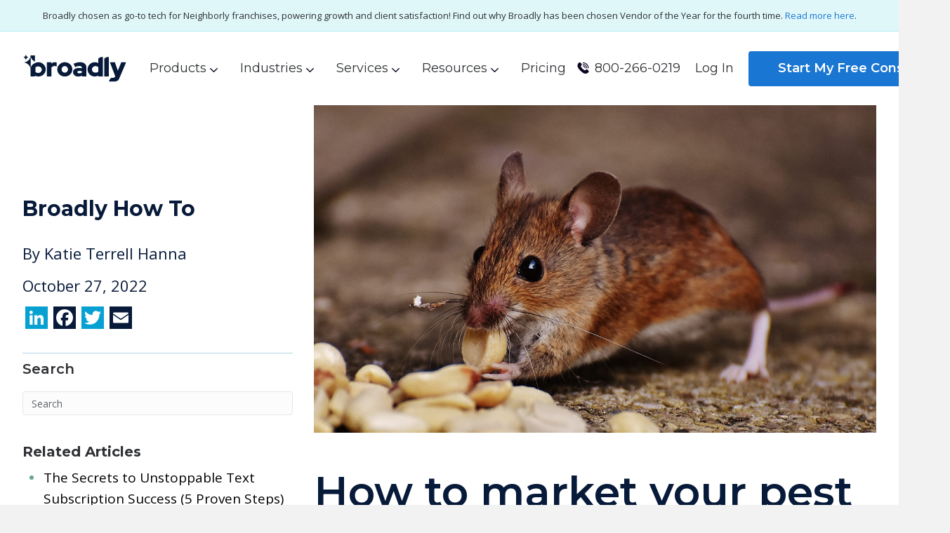

--- FILE ---
content_type: text/html; charset=UTF-8
request_url: https://broadly.com/blog/market-your-pest-control-company/
body_size: 33828
content:
<!DOCTYPE html>
<html lang="en-US">

<head>
<script id="Cookiebot" src="https://consent.cookiebot.com/uc.js" data-cbid="eec405c6-7303-4c6d-8fc2-3ddd27257d4b" data-blockingmode="auto" type="text/javascript"></script>
		<meta charset="UTF-8" />
	<meta name="facebook-domain-verification" content="u6cpu9vju0vrezllhbu4g7gp7w1wv6" />
	<meta name='viewport' content='width=device-width, initial-scale=1.0' />
	<meta http-equiv='X-UA-Compatible' content='IE=edge' />
	<link rel="profile" href="https://gmpg.org/xfn/11" />
				<script type="text/javascript">!function(){var b=function(){window.__AudioEyeInstallSource="wordpress"; window.__AudioEyeSiteHash="5a9cb61cf1b1728b7b2cc119190f2643"; var a=document.createElement("script");a.src="https://wsmcdn.audioeye.com/aem.js";a.type="text/javascript";a.setAttribute("async","");document.getElementsByTagName("body")[0].appendChild(a)};"complete"!==document.readyState?window.addEventListener?window.addEventListener("load",b):window.attachEvent&&window.attachEvent("onload",b):b()}();</script>
			<meta name='robots' content='index, follow, max-image-preview:large, max-snippet:-1, max-video-preview:-1' />

	<!-- This site is optimized with the Yoast SEO plugin v22.1 - https://yoast.com/wordpress/plugins/seo/ -->
	<title>How to market your pest control company - Broadly</title>
	<meta name="description" content="Use these pest control marketing ideas and channels to deliver a solid first impression, enhance your online presence and acquire new customers." />
	<link rel="canonical" href="https://broadly.com/blog/market-your-pest-control-company/" />
	<meta property="og:locale" content="en_US" />
	<meta property="og:type" content="article" />
	<meta property="og:title" content="How to market your pest control company - Broadly" />
	<meta property="og:description" content="Use these pest control marketing ideas and channels to deliver a solid first impression, enhance your online presence and acquire new customers." />
	<meta property="og:url" content="https://broadly.com/blog/market-your-pest-control-company/" />
	<meta property="og:site_name" content="Broadly" />
	<meta property="article:published_time" content="2022-10-27T03:45:14+00:00" />
	<meta property="article:modified_time" content="2025-02-15T05:45:33+00:00" />
	<meta property="og:image" content="https://broadly.com/wp-content/uploads/2022/10/pexels-pixabay-209112-scaled.jpg" />
	<meta property="og:image:width" content="2560" />
	<meta property="og:image:height" content="1494" />
	<meta property="og:image:type" content="image/jpeg" />
	<meta name="author" content="Katie Terrell Hanna" />
	<meta name="twitter:card" content="summary_large_image" />
	<meta name="twitter:label1" content="Written by" />
	<meta name="twitter:data1" content="Katie Terrell Hanna" />
	<meta name="twitter:label2" content="Est. reading time" />
	<meta name="twitter:data2" content="8 minutes" />
	<script type="application/ld+json" class="yoast-schema-graph">{"@context":"https://schema.org","@graph":[{"@type":"Article","@id":"https://broadly.com/blog/market-your-pest-control-company/#article","isPartOf":{"@id":"https://broadly.com/blog/market-your-pest-control-company/"},"author":{"name":"Katie Terrell Hanna","@id":"https://broadly.com/#/schema/person/bcdf167921c25335536cf4216750bcf6"},"headline":"How to market your pest control company","datePublished":"2022-10-27T03:45:14+00:00","dateModified":"2025-02-15T05:45:33+00:00","mainEntityOfPage":{"@id":"https://broadly.com/blog/market-your-pest-control-company/"},"wordCount":1703,"publisher":{"@id":"https://broadly.com/#organization"},"image":{"@id":"https://broadly.com/blog/market-your-pest-control-company/#primaryimage"},"thumbnailUrl":"https://broadly.com/wp-content/uploads/2022/10/pexels-pixabay-209112-scaled.jpg","keywords":["general contractor","small business"],"articleSection":["Broadly How To","Reputation Marketing"],"inLanguage":"en-US"},{"@type":"WebPage","@id":"https://broadly.com/blog/market-your-pest-control-company/","url":"https://broadly.com/blog/market-your-pest-control-company/","name":"How to market your pest control company - Broadly","isPartOf":{"@id":"https://broadly.com/#website"},"primaryImageOfPage":{"@id":"https://broadly.com/blog/market-your-pest-control-company/#primaryimage"},"image":{"@id":"https://broadly.com/blog/market-your-pest-control-company/#primaryimage"},"thumbnailUrl":"https://broadly.com/wp-content/uploads/2022/10/pexels-pixabay-209112-scaled.jpg","datePublished":"2022-10-27T03:45:14+00:00","dateModified":"2025-02-15T05:45:33+00:00","description":"Use these pest control marketing ideas and channels to deliver a solid first impression, enhance your online presence and acquire new customers.","breadcrumb":{"@id":"https://broadly.com/blog/market-your-pest-control-company/#breadcrumb"},"inLanguage":"en-US","potentialAction":[{"@type":"ReadAction","target":["https://broadly.com/blog/market-your-pest-control-company/"]}]},{"@type":"ImageObject","inLanguage":"en-US","@id":"https://broadly.com/blog/market-your-pest-control-company/#primaryimage","url":"https://broadly.com/wp-content/uploads/2022/10/pexels-pixabay-209112-scaled.jpg","contentUrl":"https://broadly.com/wp-content/uploads/2022/10/pexels-pixabay-209112-scaled.jpg","width":2560,"height":1494},{"@type":"BreadcrumbList","@id":"https://broadly.com/blog/market-your-pest-control-company/#breadcrumb","itemListElement":[{"@type":"ListItem","position":1,"name":"Home","item":"https://broadly.com/"},{"@type":"ListItem","position":2,"name":"How to market your pest control company"}]},{"@type":"WebSite","@id":"https://broadly.com/#website","url":"https://broadly.com/","name":"Broadly","description":"","publisher":{"@id":"https://broadly.com/#organization"},"potentialAction":[{"@type":"SearchAction","target":{"@type":"EntryPoint","urlTemplate":"https://broadly.com/?s={search_term_string}"},"query-input":"required name=search_term_string"}],"inLanguage":"en-US"},{"@type":"Organization","@id":"https://broadly.com/#organization","name":"Broadly","url":"https://broadly.com/","logo":{"@type":"ImageObject","inLanguage":"en-US","@id":"https://broadly.com/#/schema/logo/image/","url":"https://broadly.com/wp-content/uploads/2020/10/logo.svg","contentUrl":"https://broadly.com/wp-content/uploads/2020/10/logo.svg","width":153,"height":51,"caption":"Broadly"},"image":{"@id":"https://broadly.com/#/schema/logo/image/"}},{"@type":"Person","@id":"https://broadly.com/#/schema/person/bcdf167921c25335536cf4216750bcf6","name":"Katie Terrell Hanna","image":{"@type":"ImageObject","inLanguage":"en-US","@id":"https://broadly.com/#/schema/person/image/","url":"https://secure.gravatar.com/avatar/4aafb5c0f2b3dc462d47cf5dd90f0395?s=96&d=mm&r=g","contentUrl":"https://secure.gravatar.com/avatar/4aafb5c0f2b3dc462d47cf5dd90f0395?s=96&d=mm&r=g","caption":"Katie Terrell Hanna"},"url":"https://broadly.com/blog/author/katie/"}]}</script>
	<!-- / Yoast SEO plugin. -->


<link rel='dns-prefetch' href='//static.addtoany.com' />
<link rel='dns-prefetch' href='//fonts.googleapis.com' />
<link href='https://fonts.gstatic.com' crossorigin rel='preconnect' />
<link rel="alternate" type="application/rss+xml" title="Broadly &raquo; Feed" href="https://broadly.com/feed/" />
<link rel="alternate" type="application/rss+xml" title="Broadly &raquo; Comments Feed" href="https://broadly.com/comments/feed/" />
<link rel="alternate" type="application/rss+xml" title="Broadly &raquo; How to market your pest control company Comments Feed" href="https://broadly.com/blog/market-your-pest-control-company/feed/" />
<style id='wp-emoji-styles-inline-css'>

	img.wp-smiley, img.emoji {
		display: inline !important;
		border: none !important;
		box-shadow: none !important;
		height: 1em !important;
		width: 1em !important;
		margin: 0 0.07em !important;
		vertical-align: -0.1em !important;
		background: none !important;
		padding: 0 !important;
	}
</style>
<link rel='stylesheet' id='slick-css' href='https://broadly.com/wp-content/themes/bb-theme/js/slick/slick.css?ver=0.0.9' media='all' />
<link rel='stylesheet' id='style-css' href='https://broadly.com/wp-content/themes/bb-theme/style-custom.css?ver=0.0.9' media='all' />
<link rel='stylesheet' id='wrapper-css' href='https://broadly.com/wp-content/themes/bb-theme/style-wrapper.css?ver=0.0.9' media='all' />
<link rel='stylesheet' id='blog-css' href='https://broadly.com/wp-content/themes/bb-theme/style-blog.css?ver=0.0.9' media='all' />
<link rel='stylesheet' id='tailwind-css' href='https://broadly.com/wp-content/themes/bb-theme/style-tailwind.css?ver=0.0.9' media='all' />
<link rel='stylesheet' id='addtoany-css' href='https://broadly.com/wp-content/plugins/add-to-any/addtoany.min.css?ver=1.16' media='all' />
<link rel='stylesheet' id='base-css' href='https://broadly.com/wp-content/themes/bb-theme/css/base.min.css?ver=1.7.7' media='all' />
<link rel='stylesheet' id='fl-automator-skin-css' href='https://broadly.com/wp-content/uploads/bb-theme/skin-693978756c1eb.css?ver=1.7.7' media='all' />
<link rel='stylesheet' id='font-awesome-5-css' href='https://broadly.com/wp-content/plugins/bb-plugin/fonts/fontawesome/5.15.4/css/all.min.css?ver=2.7.4.4' media='all' />
<link rel='stylesheet' id='fl-builder-google-fonts-95cf1c60522a968b89926e359d1231f9-css' href='//fonts.googleapis.com/css?family=Open+Sans%3A300%2C400%2C700%7CMontserrat%3A600&#038;ver=6.4.3' media='all' />
<script id="addtoany-core-js-before">
window.a2a_config=window.a2a_config||{};a2a_config.callbacks=[];a2a_config.overlays=[];a2a_config.templates={};
</script>
<script async src="https://static.addtoany.com/menu/page.js" id="addtoany-core-js"></script>
<script src="https://broadly.com/wp-includes/js/jquery/jquery.min.js?ver=3.7.1" id="jquery-core-js"></script>
<script src="https://broadly.com/wp-includes/js/jquery/jquery-migrate.min.js?ver=3.4.1" id="jquery-migrate-js"></script>
<script async src="https://broadly.com/wp-content/plugins/add-to-any/addtoany.min.js?ver=1.1" id="addtoany-jquery-js"></script>
<script nomodule defer src="https://broadly.com/wp-content/themes/bb-theme/scripts/main.js?ver=0.0.9" id="main-js"></script>
<script type="module" src="https://broadly.com/wp-content/themes/bb-theme/scripts/main.esm.js?ver=0.0.9" id="main-module-js"></script>
<link rel="https://api.w.org/" href="https://broadly.com/wp-json/" /><link rel="alternate" type="application/json" href="https://broadly.com/wp-json/wp/v2/posts/15473" /><link rel="EditURI" type="application/rsd+xml" title="RSD" href="https://broadly.com/xmlrpc.php?rsd" />
<meta name="generator" content="WordPress 6.4.3" />
<link rel='shortlink' href='https://broadly.com/?p=15473' />
<link rel="alternate" type="application/json+oembed" href="https://broadly.com/wp-json/oembed/1.0/embed?url=https%3A%2F%2Fbroadly.com%2Fblog%2Fmarket-your-pest-control-company%2F" />
<link rel="alternate" type="text/xml+oembed" href="https://broadly.com/wp-json/oembed/1.0/embed?url=https%3A%2F%2Fbroadly.com%2Fblog%2Fmarket-your-pest-control-company%2F&#038;format=xml" />
<link rel="pingback" href="https://broadly.com/xmlrpc.php">
<link rel="preload" as="image" href="https://broadly.com/wp-content/uploads/2022/10/pexels-pixabay-209112-scaled.jpg"/><script type="text/javascript">
			jQuery("document").ready(function(){
				jQuery(".featured-img img").removeAttr("loading");
			});
		</script>
<!-- Meta Pixel Code -->
<script type='text/javascript'>
!function(f,b,e,v,n,t,s){if(f.fbq)return;n=f.fbq=function(){n.callMethod?
n.callMethod.apply(n,arguments):n.queue.push(arguments)};if(!f._fbq)f._fbq=n;
n.push=n;n.loaded=!0;n.version='2.0';n.queue=[];t=b.createElement(e);t.async=!0;
t.src=v;s=b.getElementsByTagName(e)[0];s.parentNode.insertBefore(t,s)}(window,
document,'script','https://connect.facebook.net/en_US/fbevents.js?v=next');
</script>
<!-- End Meta Pixel Code -->

      <script type='text/javascript'>
        var url = window.location.origin + '?ob=open-bridge';
        fbq('set', 'openbridge', '445554186271199', url);
      </script>
    <script type='text/javascript'>fbq('init', '445554186271199', {}, {
    "agent": "wordpress-6.4.3-3.0.15"
})</script><script type='text/javascript'>
    fbq('track', 'PageView', []);
  </script>
<!-- Meta Pixel Code -->
<noscript>
<img height="1" width="1" style="display:none" alt="fbpx"
src="https://www.facebook.com/tr?id=445554186271199&ev=PageView&noscript=1" />
</noscript>
<!-- End Meta Pixel Code -->
<link rel="icon" href="https://broadly.com/wp-content/uploads/2020/12/cropped-fav-transparent-32x32.png" sizes="32x32" />
<link rel="icon" href="https://broadly.com/wp-content/uploads/2020/12/cropped-fav-transparent-192x192.png" sizes="192x192" />
<link rel="apple-touch-icon" href="https://broadly.com/wp-content/uploads/2020/12/cropped-fav-transparent-180x180.png" />
<meta name="msapplication-TileImage" content="https://broadly.com/wp-content/uploads/2020/12/cropped-fav-transparent-270x270.png" />
		<style id="wp-custom-css">
			@media only screen and (max-width: 980px) 
{
	#ae_launcher.ae-cta-position-preset-right-mid-upper {
    top: unset !important;
    bottom: 100px !important;
    right: 15px !important;
 }	
}

#star-heading .fl-heading-text{
	font-size: 55px !important; 
	line-height: 1em;
}
#get-started-button .fl-button-text {
	color: #fff !important;
}
#mobile-testimonial-slider {
	border-radius: 20px;
        background: white;
}
@media only screen and (max-width: 980px) {
#Monthly, .fl-col-group {
    display: flex;
    row-gap: 20px;
    flex-direction: column;
	}
#star-heading .fl-heading-text{
	font-size: 28px !important; 
	line-height: 1em;
}	
	
	.slick-slider
	{
		position: relative;
    display: grid !important;
    box-sizing: border-box;
	}
}
/*special css for bottom section*/
    #three-col-blob span.fl-heading-text {
    line-height: 1em;
    }

/* #star-three-column .fl-col-group .fl-col {
	background-image: url('https://broadly.com/wp-content/uploads/2024/04/GoogleIcon-2.png');
  background-repeat: no-repeat;
  background-attachment: fixed;
  background-position: right; 
} */
    /**/

#coming-soon-bottom-form-top {
	background-color: #fff;
	box-shadow: 0 -3px 3px #00000029;
	border-radius: 10px 10px 0 0;
}
#coming-soon-bottom-form {
	background-color: #fff;
	box-shadow: 0 3px 3px #00000029;
}
#coming-soon-bottom-form-bottom {
	background-color: #fff;
    box-shadow: 0 3px 3px #00000029;
    border-radius: 0 0 10px 10px;
}
#coming-soon-bottom-form .gform_wrapper input[type=submit] {
    border-radius: 15px;
    background-color: #40a48f;
    border: none;
    font-family: Montserrat, sans-serif;
    font-size: 18px;
    font-weight: 500;
    color: #ffffff;
    padding: 18px 24px;
    margin-top: 5px;
    min-width: 100%;
}
#coming-soon-bottom-form .form-left {
    float: left;
    width: 49%;
    padding: 0 0px;
    clear: left;
}
#coming-soon-bottom-form .form-right {
    float: right;
    width: 49%;
    padding: 0 0;
}
.fl-node-5fe2415c20999 .fl-button-wrap{
	display:none;
}		</style>
		<script id="fl-theme-custom-js">jQuery("document").ready(function(){
	jQuery(".featured-img img").removeAttr("loading");
});</script>
</head>

<body class="post-template-default single single-post postid-15473 single-format-standard fl-framework-base fl-preset-default fl-full-width fl-has-sidebar fl-search-active" itemscope="itemscope" itemtype="https://schema.org/WebPage">
	<script type="module" src="https://storage.googleapis.com/gidget-static/v.latest/gidget/gidget.esm.js"></script>
<script nomodule src="https://storage.googleapis.com/gidget-static/v.latest/gidget/gidget.js"></script><a aria-label="Skip to content" class="fl-screen-reader-text" href="#fl-main-content">Skip to content</a>	<div class="fl-page">
		<div class="top-bar"><div class="fl-page-bar">
	<div class="fl-page-bar-container container">
		<div class="fl-page-bar-row row">
			<div class="col-md-12 text-center clearfix"><div class="fl-page-bar-text fl-page-bar-text-1">Broadly chosen as go-to tech for Neighborly franchises, powering growth and client satisfaction! Find out why Broadly has been chosen Vendor of the Year for the fourth time. <a href="https://broadly.com/blog/neighborly-vendor-award/">Read more here</a>.</div></div>					</div>
	</div>
</div><!-- .fl-page-bar -->
</div>
		<header class="header" id="myHeader">
			<div class="container">
				<div class="row-flex">
					<div class="logo">
						<a href="https://broadly.com"><img width="149" height="39" src="https://broadly.com/wp-content/themes/bb-theme/img/logo.svg"></a>
					</div>

					<div class="menu-desktop">
						<div class="menu-header-menu-container"><ul id="menu-header-menu" class="menu"><li id="menu-item-19974" class="menu-item menu-item-type-custom menu-item-object-custom menu-item-has-children menu-item-19974"><a href="#">Products</a>
<ul class="sub-menu">
	<li id="menu-item-21996" class="menu-item menu-item-type-post_type menu-item-object-page menu-item-21996"><a href="https://broadly.com/products/reputation-ai/">Reputation AI</a></li>
	<li id="menu-item-22000" class="menu-item menu-item-type-post_type menu-item-object-page menu-item-22000"><a href="https://broadly.com/products/local-seo/">Local SEO</a></li>
	<li id="menu-item-22001" class="menu-item menu-item-type-post_type menu-item-object-page menu-item-22001"><a href="https://broadly.com/products/social-media-manager/">Social Media Manager</a></li>
	<li id="menu-item-21997" class="menu-item menu-item-type-post_type menu-item-object-page menu-item-21997"><a href="https://broadly.com/products/conversations/">Conversations AI</a></li>
	<li id="menu-item-21999" class="menu-item menu-item-type-post_type menu-item-object-page menu-item-21999"><a href="https://broadly.com/products/web-chat/">Web Chat</a></li>
	<li id="menu-item-21998" class="menu-item menu-item-type-post_type menu-item-object-page menu-item-21998"><a href="https://broadly.com/products/campaigns/">Campaigns</a></li>
</ul>
</li>
<li id="menu-item-12418" class="menu-item menu-item-type-custom menu-item-object-custom menu-item-has-children menu-item-12418"><a href="#">Industries</a>
<ul class="sub-menu">
	<li id="menu-item-376" class="menu-item menu-item-type-post_type menu-item-object-page menu-item-376"><a href="https://broadly.com/why-broadly/for-automotive-services/">Automotive Services</a></li>
	<li id="menu-item-375" class="menu-item menu-item-type-post_type menu-item-object-page menu-item-375"><a href="https://broadly.com/why-broadly/for-home-services/">Home Services</a></li>
	<li id="menu-item-374" class="menu-item menu-item-type-post_type menu-item-object-page menu-item-374"><a href="https://broadly.com/why-broadly/for-pet-services/">Pet Services</a></li>
	<li id="menu-item-16860" class="menu-item menu-item-type-post_type menu-item-object-page menu-item-16860"><a href="https://broadly.com/why-broadly/lawyers/">Law Firms</a></li>
	<li id="menu-item-16859" class="menu-item menu-item-type-post_type menu-item-object-page menu-item-16859"><a href="https://broadly.com/why-broadly/dental/">Dental Practices</a></li>
</ul>
</li>
<li id="menu-item-19954" class="menu-item menu-item-type-custom menu-item-object-custom menu-item-has-children menu-item-19954"><a href="#">Services</a>
<ul class="sub-menu">
	<li id="menu-item-381" class="menu-item menu-item-type-post_type menu-item-object-page menu-item-381"><a href="https://broadly.com/how-it-works/website/">Website</a></li>
	<li id="menu-item-19957" class="menu-item menu-item-type-post_type menu-item-object-page menu-item-19957"><a href="https://broadly.com/how-it-works/social-media-pro/">Social Media Pro</a></li>
	<li id="menu-item-19960" class="menu-item menu-item-type-post_type menu-item-object-page menu-item-19960"><a href="https://broadly.com/how-it-works/ada-compliance/">AudioEye ADA Compliance</a></li>
</ul>
</li>
<li id="menu-item-13" class="menu-item menu-item-type-custom menu-item-object-custom menu-item-has-children menu-item-13"><a href="#">Resources</a>
<ul class="sub-menu">
	<li id="menu-item-19976" class="menu-item menu-item-type-post_type menu-item-object-page menu-item-19976"><a href="https://broadly.com/blog/">Blog</a></li>
	<li id="menu-item-19975" class="menu-item menu-item-type-post_type menu-item-object-page menu-item-19975"><a href="https://broadly.com/partners/">Partners</a></li>
</ul>
</li>
<li id="menu-item-23532" class="menu-item menu-item-type-post_type menu-item-object-page menu-item-23532"><a href="https://broadly.com/pricing/">Pricing</a></li>
</ul></div>					</div>

					<div class="righty">
						<div class="menu-header-menu-right-container"><ul id="menu-header-menu-right" class="menu"><li id="menu-item-19354" class="menu-item menu-item-type-custom menu-item-object-custom menu-item-19354"><a href="tel:1-800-266-0219">800-266-0219</a></li>
<li id="menu-item-283" class="signin menu-item menu-item-type-custom menu-item-object-custom menu-item-283"><a href="https://app.broadly.com/">Log In</a></li>
<li id="menu-item-13434" class="demo menu-item menu-item-type-custom menu-item-object-custom menu-item-13434"><a target="_blank" rel="noopener" href="https://broadly.com/schedule-demo">Start My Free Consult</a></li>
</ul></div>					</div>

					<div class="mobile-menu">
						<link rel='stylesheet' id='fl-builder-layout-389-css' href='https://broadly.com/wp-content/uploads/bb-plugin/cache/389-layout.css?ver=b636e393cb798a332c47b378aaa5b3fd' media='all' />
<div class="fl-builder-content fl-builder-content-389 fl-builder-template fl-builder-module-template fl-builder-global-templates-locked" data-post-id="389"><div class="fl-module fl-module-menu fl-node-5f9aa4f282c58" data-node="5f9aa4f282c58">
	<div class="fl-module-content fl-node-content">
		<div class="fl-menu fl-menu-responsive-toggle-mobile">
	<button class="fl-menu-mobile-toggle hamburger" aria-label="Menu"><span class="fl-menu-icon svg-container"><svg version="1.1" class="hamburger-menu" xmlns="http://www.w3.org/2000/svg" xmlns:xlink="http://www.w3.org/1999/xlink" viewBox="0 0 512 512">
<rect class="fl-hamburger-menu-top" width="512" height="102"/>
<rect class="fl-hamburger-menu-middle" y="205" width="512" height="102"/>
<rect class="fl-hamburger-menu-bottom" y="410" width="512" height="102"/>
</svg>
</span></button>	<div class="fl-clear"></div>
	<nav aria-label="Menu" itemscope="itemscope" itemtype="https://schema.org/SiteNavigationElement"><ul id="menu-header-menu-1" class="menu fl-menu-horizontal fl-toggle-none"><li id="menu-item-19974" class="menu-item menu-item-type-custom menu-item-object-custom menu-item-has-children fl-has-submenu"><div class="fl-has-submenu-container"><a href="#">Products</a><span class="fl-menu-toggle"></span></div><ul class="sub-menu">	<li id="menu-item-21996" class="menu-item menu-item-type-post_type menu-item-object-page"><a href="https://broadly.com/products/reputation-ai/">Reputation AI</a></li>	<li id="menu-item-22000" class="menu-item menu-item-type-post_type menu-item-object-page"><a href="https://broadly.com/products/local-seo/">Local SEO</a></li>	<li id="menu-item-22001" class="menu-item menu-item-type-post_type menu-item-object-page"><a href="https://broadly.com/products/social-media-manager/">Social Media Manager</a></li>	<li id="menu-item-21997" class="menu-item menu-item-type-post_type menu-item-object-page"><a href="https://broadly.com/products/conversations/">Conversations AI</a></li>	<li id="menu-item-21999" class="menu-item menu-item-type-post_type menu-item-object-page"><a href="https://broadly.com/products/web-chat/">Web Chat</a></li>	<li id="menu-item-21998" class="menu-item menu-item-type-post_type menu-item-object-page"><a href="https://broadly.com/products/campaigns/">Campaigns</a></li></ul></li><li id="menu-item-12418" class="menu-item menu-item-type-custom menu-item-object-custom menu-item-has-children fl-has-submenu"><div class="fl-has-submenu-container"><a href="#">Industries</a><span class="fl-menu-toggle"></span></div><ul class="sub-menu">	<li id="menu-item-376" class="menu-item menu-item-type-post_type menu-item-object-page"><a href="https://broadly.com/why-broadly/for-automotive-services/">Automotive Services</a></li>	<li id="menu-item-375" class="menu-item menu-item-type-post_type menu-item-object-page"><a href="https://broadly.com/why-broadly/for-home-services/">Home Services</a></li>	<li id="menu-item-374" class="menu-item menu-item-type-post_type menu-item-object-page"><a href="https://broadly.com/why-broadly/for-pet-services/">Pet Services</a></li>	<li id="menu-item-16860" class="menu-item menu-item-type-post_type menu-item-object-page"><a href="https://broadly.com/why-broadly/lawyers/">Law Firms</a></li>	<li id="menu-item-16859" class="menu-item menu-item-type-post_type menu-item-object-page"><a href="https://broadly.com/why-broadly/dental/">Dental Practices</a></li></ul></li><li id="menu-item-19954" class="menu-item menu-item-type-custom menu-item-object-custom menu-item-has-children fl-has-submenu"><div class="fl-has-submenu-container"><a href="#">Services</a><span class="fl-menu-toggle"></span></div><ul class="sub-menu">	<li id="menu-item-381" class="menu-item menu-item-type-post_type menu-item-object-page"><a href="https://broadly.com/how-it-works/website/">Website</a></li>	<li id="menu-item-19957" class="menu-item menu-item-type-post_type menu-item-object-page"><a href="https://broadly.com/how-it-works/social-media-pro/">Social Media Pro</a></li>	<li id="menu-item-19960" class="menu-item menu-item-type-post_type menu-item-object-page"><a href="https://broadly.com/how-it-works/ada-compliance/">AudioEye ADA Compliance</a></li></ul></li><li id="menu-item-13" class="menu-item menu-item-type-custom menu-item-object-custom menu-item-has-children fl-has-submenu"><div class="fl-has-submenu-container"><a href="#">Resources</a><span class="fl-menu-toggle"></span></div><ul class="sub-menu">	<li id="menu-item-19976" class="menu-item menu-item-type-post_type menu-item-object-page"><a href="https://broadly.com/blog/">Blog</a></li>	<li id="menu-item-19975" class="menu-item menu-item-type-post_type menu-item-object-page"><a href="https://broadly.com/partners/">Partners</a></li></ul></li><li id="menu-item-23532" class="menu-item menu-item-type-post_type menu-item-object-page"><a href="https://broadly.com/pricing/">Pricing</a></li></ul></nav></div>
	</div>
</div>
</div>					</div>
				</div>
			</div>
		</header>
		<div id="fl-main-content" class="fl-page-content" itemprop="mainContentOfPage" role="main">
			<div class="post-single">
		<div class="container">
		<div class="row">
			<div class="col-sm-4 sidebar">
				<div class="cat">
										Broadly How To				</div>
				<div class="auth">By <span class="authUserName">Katie Terrell Hanna</span></div>
				<div class="date">October 27, 2022</div>
				
				<div class="social">
					<div class="addtoany_shortcode"><div class="a2a_kit a2a_kit_size_32 addtoany_list" data-a2a-url="https://broadly.com/blog/market-your-pest-control-company/" data-a2a-title="How to market your pest control company"><a class="a2a_button_linkedin" href="https://www.addtoany.com/add_to/linkedin?linkurl=https%3A%2F%2Fbroadly.com%2Fblog%2Fmarket-your-pest-control-company%2F&amp;linkname=How%20to%20market%20your%20pest%20control%20company" title="LinkedIn" rel="nofollow noopener" target="_blank"></a><a class="a2a_button_facebook" href="https://www.addtoany.com/add_to/facebook?linkurl=https%3A%2F%2Fbroadly.com%2Fblog%2Fmarket-your-pest-control-company%2F&amp;linkname=How%20to%20market%20your%20pest%20control%20company" title="Facebook" rel="nofollow noopener" target="_blank"></a><a class="a2a_button_twitter" href="https://www.addtoany.com/add_to/twitter?linkurl=https%3A%2F%2Fbroadly.com%2Fblog%2Fmarket-your-pest-control-company%2F&amp;linkname=How%20to%20market%20your%20pest%20control%20company" title="Twitter" rel="nofollow noopener" target="_blank"></a><a class="a2a_button_email" href="https://www.addtoany.com/add_to/email?linkurl=https%3A%2F%2Fbroadly.com%2Fblog%2Fmarket-your-pest-control-company%2F&amp;linkname=How%20to%20market%20your%20pest%20control%20company" title="Email" rel="nofollow noopener" target="_blank"></a></div></div>
					<!--div class="ctaBox">
																							</div-->
											<div id="wp-managed-sidebar">
							<aside id="search-2" class="fl-widget widget_search"><h4 class="fl-widget-title">Search</h4><form aria-label="Search" method="get" role="search" action="https://broadly.com/" title="Type and press Enter to search.">
	<input aria-label="Search" type="search" class="fl-search-input form-control" name="s" value="Search" onfocus="if (this.value === 'Search') { this.value = ''; }" onblur="if (this.value === '') this.value='Search';" />
</form>
</aside>						</div>
										<div class="related-widget">
						<h3>Related Articles</h3>
													 <ul> 
							        <li>
							        <a href="https://broadly.com/blog/text-subscription/" rel="bookmark" title="The Secrets to Unstoppable Text Subscription Success (5 Proven Steps)">	The Secrets to Unstoppable Text Subscription Success (5 Proven Steps)</a>
							        </li>
							    </ul>   
														 <ul> 
							        <li>
							        <a href="https://broadly.com/blog/customer-referral-program/" rel="bookmark" title="How to Set up a Customer Referral Program for Local Businesses">	How to Set up a Customer Referral Program for Local Businesses</a>
							        </li>
							    </ul>   
														 <ul> 
							        <li>
							        <a href="https://broadly.com/blog/find-if-a-business-name-is-available/" rel="bookmark" title="How to Check Business Name Availability in USA">	How to Check Business Name Availability in USA</a>
							        </li>
							    </ul>   
														 <ul> 
							        <li>
							        <a href="https://broadly.com/blog/referral-software/" rel="bookmark" title="Maximizing Business Growth with Referral Software">	Maximizing Business Growth with Referral Software</a>
							        </li>
							    </ul>   
														 <ul> 
							        <li>
							        <a href="https://broadly.com/blog/reputation-management-for-dentists/" rel="bookmark" title="Smile Wide: Mastering Reputation Management for Dentists">	Smile Wide: Mastering Reputation Management for Dentists</a>
							        </li>
							    </ul>   
												</div>
				</div>

			</div>

			<div class="col-sm-8">
				<article class="post single">
					<div class="featured-img" style="margin-bottom: 30px;text-align: center;">
						<img width="2560" height="1494" src="https://broadly.com/wp-content/uploads/2022/10/pexels-pixabay-209112-scaled.jpg" class="attachment-post-thumbnail size-post-thumbnail wp-post-image" alt="" decoding="async" fetchpriority="high" srcset="https://broadly.com/wp-content/uploads/2022/10/pexels-pixabay-209112-scaled.jpg 2560w, https://broadly.com/wp-content/uploads/2022/10/pexels-pixabay-209112-300x175.jpg 300w, https://broadly.com/wp-content/uploads/2022/10/pexels-pixabay-209112-1024x598.jpg 1024w, https://broadly.com/wp-content/uploads/2022/10/pexels-pixabay-209112-768x448.jpg 768w, https://broadly.com/wp-content/uploads/2022/10/pexels-pixabay-209112-1536x896.jpg 1536w, https://broadly.com/wp-content/uploads/2022/10/pexels-pixabay-209112-2048x1195.jpg 2048w" sizes="(max-width: 2560px) 100vw, 2560px" />					</div>
					<h1 class="entry_title">
						How to market your pest control company					</h1>

					<div class="entry_content">
						<p>If you want potential customers to find your small business and select your pest control services over the competition’s, then you need a stand-out pest control marketing plan.</p>
<p>To help you get started, we’ve developed this pest control marketing guide packed with top pest control marketing ideas, strategies and channels. You can use these tips and tricks to create a solid first impression, enhance your online presence and acquire new customers.</p>
<p><span data-sheets-value="{&quot;1&quot;:2,&quot;2&quot;:&quot;&lt;link rel=&#039;stylesheet&#039; id=&#039;fl-builder-google-fonts-0a2605da47908ab6fd44450c22adff86-css&#039; href=&#039;//fonts.googleapis.com/css?family=Montserrat%3A600%2C400%2C700%7COpen+Sans%3A600%2C700%2C500&#038;ver=6.4.3&#039; media=&#039;all&#039; /&gt;
&lt;link rel=&#039;stylesheet&#039; id=&#039;fl-builder-layout-23948-css&#039; href=&#039;https://broadly.com/wp-content/uploads/bb-plugin/cache/23948-layout-partial.css?ver=d15204e8b05662aa5cf09c343930a4a7&#039; media=&#039;all&#039; /&gt;
&lt;div class=&quot;fl-builder-content fl-builder-content-23948 fl-builder-template fl-builder-layout-template fl-builder-global-templates-locked&quot; data-post-id=&quot;23948&quot;&gt;&lt;div class=&quot;fl-row fl-row-fixed-width fl-row-bg-none fl-node-fygc9xprv3jo fl-row-default-height fl-row-align-center&quot; data-node=&quot;fygc9xprv3jo&quot;&gt;
	&lt;div class=&quot;fl-row-content-wrap&quot;&gt;
						&lt;div class=&quot;fl-row-content fl-row-fixed-width fl-node-content&quot;&gt;
		
&lt;div class=&quot;fl-col-group fl-node-2o14dfqv79mw fl-col-group-custom-width&quot; data-node=&quot;2o14dfqv79mw&quot;&gt;
			&lt;div class=&quot;fl-col fl-node-r1vnm7xyoicl fl-col-small&quot; data-node=&quot;r1vnm7xyoicl&quot;&gt;
	&lt;div class=&quot;fl-col-content fl-node-content&quot;&gt;&lt;div class=&quot;fl-module fl-module-html fl-node-fyb8rhl0wx4g&quot; data-node=&quot;fyb8rhl0wx4g&quot;&gt;
	&lt;div class=&quot;fl-module-content fl-node-content&quot;&gt;
		&lt;div class=&quot;fl-html&quot;&gt;
	&lt;h1 class=&quot;banner_title&quot;&gt;Your AI Employee for Reviews and Customer Engagement&lt;/h1&gt;
    
    &lt;p&gt; Broadly’s all-in-one app makes it easy to improve your online reputation while staying connected with customers, all with the help of AI. Designed for local service businesses, it’s simple to set up and integrates seamlessly into your existing workflow, so you can focus on doing the work you need to and growing your business.
&lt;/p&gt;&lt;/div&gt;
	&lt;/div&gt;
&lt;/div&gt;
&lt;div id=&quot;get-started-button&quot; class=&quot;fl-module fl-module-button fl-node-ckrdjyv1wu7o&quot; data-node=&quot;ckrdjyv1wu7o&quot;&gt;
	&lt;div class=&quot;fl-module-content fl-node-content&quot;&gt;
		&lt;div class=&quot;fl-button-wrap fl-button-width-auto fl-button-left&quot;&gt;
			&lt;a href=&quot;https://broadly.com/schedule-demo&quot; target=&quot;_self&quot; class=&quot;fl-button&quot;&gt;
							&lt;span class=&quot;fl-button-text&quot;&gt;Start My Free Consult&lt;/span&gt;
					&lt;/a&gt;
&lt;/div&gt;
	&lt;/div&gt;
&lt;/div&gt;
&lt;div class=&quot;fl-module fl-module-photo fl-node-wg2093ota78h&quot; data-node=&quot;wg2093ota78h&quot;&gt;
	&lt;div class=&quot;fl-module-content fl-node-content&quot;&gt;
		&lt;div class=&quot;fl-photo fl-photo-align-left&quot; itemscope itemtype=&quot;https://schema.org/ImageObject&quot;&gt;
	&lt;div class=&quot;fl-photo-content fl-photo-img-webp&quot;&gt;
				&lt;img loading=&quot;lazy&quot; decoding=&quot;async&quot; class=&quot;fl-photo-img wp-image-22562 size-medium&quot; src=&quot;https://broadly.com/wp-content/uploads/2024/10/g2-star-rating-1-300x30.webp&quot; alt=&quot;g2-star-rating&quot; itemprop=&quot;image&quot; height=&quot;30&quot; width=&quot;300&quot; title=&quot;g2-star-rating&quot; srcset=&quot;https://broadly.com/wp-content/uploads/2024/10/g2-star-rating-1-300x30.webp 300w, https://broadly.com/wp-content/uploads/2024/10/g2-star-rating-1-768x78.webp 768w, https://broadly.com/wp-content/uploads/2024/10/g2-star-rating-1.webp 957w&quot; sizes=&quot;(max-width: 300px) 100vw, 300px&quot; /&gt;
					&lt;/div&gt;
	&lt;/div&gt;
	&lt;/div&gt;
&lt;/div&gt;
&lt;/div&gt;
&lt;/div&gt;
			&lt;div class=&quot;fl-col fl-node-oekj0xf47vda fl-col-small fl-col-small-custom-width&quot; data-node=&quot;oekj0xf47vda&quot;&gt;
	&lt;div class=&quot;fl-col-content fl-node-content&quot;&gt;&lt;div class=&quot;fl-module fl-module-photo fl-node-k86whlpicsxn banner_right_img&quot; data-node=&quot;k86whlpicsxn&quot;&gt;
	&lt;div class=&quot;fl-module-content fl-node-content&quot;&gt;
		&lt;div class=&quot;fl-photo fl-photo-align-right&quot; itemscope itemtype=&quot;https://schema.org/ImageObject&quot;&gt;
	&lt;div class=&quot;fl-photo-content fl-photo-img-webp&quot;&gt;
				&lt;img loading=&quot;lazy&quot; decoding=&quot;async&quot; class=&quot;fl-photo-img wp-image-22561 size-full&quot; src=&quot;https://broadly.com/wp-content/uploads/2024/10/Homepage-hero-img.webp&quot; alt=&quot;Homepage hero img&quot; itemprop=&quot;image&quot; height=&quot;781&quot; width=&quot;861&quot; title=&quot;Homepage hero img&quot; srcset=&quot;https://broadly.com/wp-content/uploads/2024/10/Homepage-hero-img.webp 861w, https://broadly.com/wp-content/uploads/2024/10/Homepage-hero-img-300x272.webp 300w, https://broadly.com/wp-content/uploads/2024/10/Homepage-hero-img-768x697.webp 768w&quot; sizes=&quot;(max-width: 861px) 100vw, 861px&quot; /&gt;
					&lt;/div&gt;
	&lt;/div&gt;
	&lt;/div&gt;
&lt;/div&gt;
&lt;div class=&quot;fl-module fl-module-photo fl-node-rda0fzlq4tsu lightbox-image&quot; data-node=&quot;rda0fzlq4tsu&quot;&gt;
	&lt;div class=&quot;fl-module-content fl-node-content&quot;&gt;
		&lt;div class=&quot;fl-photo fl-photo-align-left&quot; itemscope itemtype=&quot;https://schema.org/ImageObject&quot;&gt;
	&lt;div class=&quot;fl-photo-content fl-photo-img-webp&quot;&gt;
				&lt;img loading=&quot;lazy&quot; decoding=&quot;async&quot; class=&quot;fl-photo-img wp-image-22849 size-full&quot; src=&quot;https://broadly.com/wp-content/uploads/2024/10/Play-button-darker.webp&quot; alt=&quot;Play video&quot; itemprop=&quot;image&quot; height=&quot;171&quot; width=&quot;171&quot; title=&quot;Play button darker&quot; srcset=&quot;https://broadly.com/wp-content/uploads/2024/10/Play-button-darker.webp 171w, https://broadly.com/wp-content/uploads/2024/10/Play-button-darker-150x150.webp 150w&quot; sizes=&quot;(max-width: 171px) 100vw, 171px&quot; /&gt;
					&lt;/div&gt;
	&lt;/div&gt;
	&lt;/div&gt;
&lt;/div&gt;
&lt;/div&gt;
&lt;/div&gt;
	&lt;/div&gt;
		&lt;/div&gt;
	&lt;/div&gt;
&lt;/div&gt;
&lt;div class=&quot;fl-row fl-row-fixed-width fl-row-bg-none fl-node-3m02xquk87f6 fl-row-default-height fl-row-align-center&quot; data-node=&quot;3m02xquk87f6&quot;&gt;
	&lt;div class=&quot;fl-row-content-wrap&quot;&gt;
						&lt;div class=&quot;fl-row-content fl-row-fixed-width fl-node-content&quot;&gt;
		
&lt;div class=&quot;fl-col-group fl-node-slndqtrua4pe&quot; data-node=&quot;slndqtrua4pe&quot;&gt;
			&lt;div class=&quot;fl-col fl-node-sl92x5wbyp3v&quot; data-node=&quot;sl92x5wbyp3v&quot;&gt;
	&lt;div class=&quot;fl-col-content fl-node-content&quot;&gt;&lt;div class=&quot;fl-module fl-module-html fl-node-i2cl71m49ebx&quot; data-node=&quot;i2cl71m49ebx&quot;&gt;
	&lt;div class=&quot;fl-module-content fl-node-content&quot;&gt;
		&lt;div class=&quot;fl-html&quot;&gt;
	  &lt;style&gt;
    /* Styles for the lightbox */
    #lightbox {
      display: none;
      position: fixed;
      top: 0;
      left: 0;
      width: 100%;
      height: 100%;
      background-color: rgba(0, 0, 0, 0.8); /* Semi-transparent overlay */
      z-index: 9999; /* Ensure lightbox is above other elements */
    }
    
    #lightbox-content {
      position: absolute;
      top: 50%;
      left: 50%;
      transform: translate(-50%, -50%);
      max-width:100%; /* Limit video width */
      border-radius: 0px;
    }
    #lightbox-content iframe {
        max-width: 100%;
    }
    #close-btn {
      position: absolute;
      top: -10px;
      right: -10px;
      cursor: pointer;
      font-size: 24px;
      font-weight: bold;
    }
    .lightbox-image:hover {
        cursor: pointer;
        opacity:.7;
    }
    @media only screen and (max-width: 768px) {
        .lightbox-content {
            width: 100%;
            height: auto;
        }
}
    @media only screen and (max-width: 468px) {    
    #lightbox-content iframe {
        height: auto;
    }
}
    
  &lt;/style&gt;
  
   &lt;div id=&quot;lightbox&quot;&gt;
    &lt;div id=&quot;lightbox-content&quot;&gt;
      &lt;a id=&quot;close-btn&quot;&gt;&times;&lt;/a&gt;
      &lt;iframe loading=&quot;lazy&quot; width=&quot;560&quot; height=&quot;315&quot; src=&quot;https://www.youtube.com/embed/Ve-lX9FGfxE?si=ZQdvH6ml1Jq1xI-q&amp;rel=0&quot; title=&quot;YouTube video player&quot; frameborder=&quot;0&quot; allow=&quot;accelerometer; autoplay; clipboard-write; encrypted-media; gyroscope; picture-in-picture; web-share&quot; referrerpolicy=&quot;strict-origin-when-cross-origin&quot; allowfullscreen&gt;&lt;/iframe&gt;
    &lt;/div&gt;
  &lt;/div&gt;&lt;/div&gt;
	&lt;/div&gt;
&lt;/div&gt;
&lt;/div&gt;
&lt;/div&gt;
	&lt;/div&gt;
		&lt;/div&gt;
	&lt;/div&gt;
&lt;/div&gt;
&lt;div class=&quot;fl-row fl-row-fixed-width fl-row-bg-none fl-node-4uvea0mgyc2n fl-row-default-height fl-row-align-center&quot; data-node=&quot;4uvea0mgyc2n&quot;&gt;
	&lt;div class=&quot;fl-row-content-wrap&quot;&gt;
						&lt;div class=&quot;fl-row-content fl-row-fixed-width fl-node-content&quot;&gt;
		
&lt;div class=&quot;fl-col-group fl-node-03lrb87c1ndx&quot; data-node=&quot;03lrb87c1ndx&quot;&gt;
			&lt;div class=&quot;fl-col fl-node-9i6evdszrg7k&quot; data-node=&quot;9i6evdszrg7k&quot;&gt;
	&lt;div class=&quot;fl-col-content fl-node-content&quot;&gt;&lt;div class=&quot;fl-module fl-module-tabs fl-node-fz6uw78gcmln&quot; data-node=&quot;fz6uw78gcmln&quot;&gt;
	&lt;div class=&quot;fl-module-content fl-node-content&quot;&gt;
		
&lt;div class=&quot;fl-tabs fl-tabs-horizontal fl-clearfix&quot;&gt;

	&lt;div class=&quot;fl-tabs-labels fl-clearfix&quot; role=&quot;tablist&quot;&gt;
								&lt;a href=&quot;#&quot; class=&quot;fl-tabs-label fl-tab-active&quot; id=&quot;fl-tabs-fz6uw78gcmln-label-0&quot; data-index=&quot;0&quot; aria-selected=&quot;true&quot; aria-controls=&quot;fl-tabs-fz6uw78gcmln-panel-0&quot; aria-expanded=&quot;true&quot; role=&quot;tab&quot; tabindex=&quot;0&quot;&gt;				AI Web Chat				&lt;/a&gt;
								&lt;a href=&quot;#&quot; class=&quot;fl-tabs-label&quot; id=&quot;fl-tabs-fz6uw78gcmln-label-1&quot; data-index=&quot;1&quot; aria-selected=&quot;false&quot; aria-controls=&quot;fl-tabs-fz6uw78gcmln-panel-1&quot; aria-expanded=&quot;false&quot; role=&quot;tab&quot; tabindex=&quot;0&quot;&gt;				Review Management				&lt;/a&gt;
								&lt;a href=&quot;#&quot; class=&quot;fl-tabs-label&quot; id=&quot;fl-tabs-fz6uw78gcmln-label-2&quot; data-index=&quot;2&quot; aria-selected=&quot;false&quot; aria-controls=&quot;fl-tabs-fz6uw78gcmln-panel-2&quot; aria-expanded=&quot;false&quot; role=&quot;tab&quot; tabindex=&quot;0&quot;&gt;				Customer Engagement				&lt;/a&gt;
				
	&lt;/div&gt;

	&lt;div class=&quot;fl-tabs-panels fl-clearfix&quot;&gt;
						&lt;div class=&quot;fl-tabs-panel&quot;&gt;
					&lt;div class=&quot;fl-tabs-label fl-tabs-panel-label fl-tab-active&quot; data-index=&quot;0&quot; tabindex=&quot;0&quot;&gt;
						&lt;span&gt;AI Web Chat&lt;/span&gt;
						&lt;i class=&quot;fas&quot;&gt;&lt;/i&gt;
					&lt;/div&gt;
					&lt;div class=&quot;fl-tabs-panel-content fl-clearfix fl-tab-active&quot; id=&quot;fl-tabs-fz6uw78gcmln-panel-0&quot; data-index=&quot;0&quot; aria-labelledby=&quot;fl-tabs-fz6uw78gcmln-label-0&quot; role=&quot;tabpanel&quot; aria-live=&quot;polite&quot;&gt;						&lt;link rel=&#039;stylesheet&#039; id=&#039;fl-builder-google-fonts-3a0ede4a0bab14a682c791f771050c62-css&#039; href=&#039;//fonts.googleapis.com/css?family=Open+Sans%3A600%2C700&#038;ver=6.4.3&#039; media=&#039;all&#039; /&gt;
&lt;link rel=&#039;stylesheet&#039; id=&#039;fl-builder-layout-22604-css&#039; href=&#039;https://broadly.com/wp-content/uploads/bb-plugin/cache/22604-layout-partial.css?ver=6ae10f3160b7a327c42cf2eeeed29949&#039; media=&#039;all&#039; /&gt;
&lt;div class=&quot;fl-builder-content fl-builder-content-22604 fl-builder-template fl-builder-row-template fl-builder-global-templates-locked&quot; data-post-id=&quot;22604&quot;&gt;&lt;div class=&quot;fl-row fl-row-fixed-width fl-row-bg-none fl-node-vkpfw2b0einx fl-row-default-height fl-row-align-center&quot; data-node=&quot;vkpfw2b0einx&quot;&gt;
	&lt;div class=&quot;fl-row-content-wrap&quot;&gt;
						&lt;div class=&quot;fl-row-content fl-row-fixed-width fl-node-content&quot;&gt;
		
&lt;div class=&quot;fl-col-group fl-node-tja83ngxmrk9 fl-col-group-medium-reversed fl-col-group-responsive-reversed&quot; data-node=&quot;tja83ngxmrk9&quot;&gt;
			&lt;div class=&quot;fl-col fl-node-2wt3mqv6j8ik fl-col-small&quot; data-node=&quot;2wt3mqv6j8ik&quot;&gt;
	&lt;div class=&quot;fl-col-content fl-node-content&quot;&gt;&lt;div class=&quot;fl-module fl-module-photo fl-node-3erfymkqhc2w&quot; data-node=&quot;3erfymkqhc2w&quot;&gt;
	&lt;div class=&quot;fl-module-content fl-node-content&quot;&gt;
		&lt;div class=&quot;fl-photo fl-photo-align-center&quot; itemscope itemtype=&quot;https://schema.org/ImageObject&quot;&gt;
	&lt;div class=&quot;fl-photo-content fl-photo-img-webp&quot;&gt;
				&lt;img loading=&quot;lazy&quot; decoding=&quot;async&quot; class=&quot;fl-photo-img wp-image-22563 size-full&quot; src=&quot;https://broadly.com/wp-content/uploads/2024/10/AI-Web-Chat-img.webp&quot; alt=&quot;AI Web Chat img&quot; itemprop=&quot;image&quot; height=&quot;634&quot; width=&quot;754&quot; title=&quot;AI Web Chat img&quot; srcset=&quot;https://broadly.com/wp-content/uploads/2024/10/AI-Web-Chat-img.webp 754w, https://broadly.com/wp-content/uploads/2024/10/AI-Web-Chat-img-300x252.webp 300w&quot; sizes=&quot;(max-width: 754px) 100vw, 754px&quot; /&gt;
					&lt;/div&gt;
	&lt;/div&gt;
	&lt;/div&gt;
&lt;/div&gt;
&lt;/div&gt;
&lt;/div&gt;
			&lt;div class=&quot;fl-col fl-node-hx0tkojef4a8 fl-col-small&quot; data-node=&quot;hx0tkojef4a8&quot;&gt;
	&lt;div class=&quot;fl-col-content fl-node-content&quot;&gt;&lt;div class=&quot;fl-module fl-module-rich-text fl-node-134jo7k6seh8&quot; data-node=&quot;134jo7k6seh8&quot;&gt;
	&lt;div class=&quot;fl-module-content fl-node-content&quot;&gt;
		&lt;div class=&quot;fl-rich-text&quot;&gt;
	&lt;h2&gt;&lt;b&gt;Answer questions, book jobs, and filter out junk with AI web chat&lt;/b&gt;&lt;/h2&gt;
&lt;p&gt;&nbsp;&lt;/p&gt;
&lt;p&gt;&lt;span style=&quot;font-weight: 400;&quot;&gt;Broadly&#039;s AI assistant is always ready to help your customers, 24/7. It answers questions quickly and in a friendly way, freeing up your time to focus on jobs while making sure no opportunities are missed. This means more bookings and happier customers without extra effort on your part.&lt;/span&gt;&lt;/p&gt;
&lt;/div&gt;
	&lt;/div&gt;
&lt;/div&gt;
&lt;div class=&quot;fl-module fl-module-rich-text fl-node-td9mlej5haiw&quot; data-node=&quot;td9mlej5haiw&quot;&gt;
	&lt;div class=&quot;fl-module-content fl-node-content&quot;&gt;
		&lt;div class=&quot;fl-rich-text&quot;&gt;
	&lt;p style=&quot;text-align: left;&quot;&gt;&lt;a class=&quot;lrn&quot; href=&quot;https://broadly.com/products/web-chat/&quot;&gt;Learn more&lt;/a&gt;&lt;/p&gt;
&lt;/div&gt;
	&lt;/div&gt;
&lt;/div&gt;
&lt;/div&gt;
&lt;/div&gt;
	&lt;/div&gt;
		&lt;/div&gt;
	&lt;/div&gt;
&lt;/div&gt;
&lt;/div&gt;					&lt;/div&gt;
				&lt;/div&gt;
								&lt;div class=&quot;fl-tabs-panel&quot;&gt;
					&lt;div class=&quot;fl-tabs-label fl-tabs-panel-label&quot; data-index=&quot;1&quot; tabindex=&quot;0&quot;&gt;
						&lt;span&gt;Review Management&lt;/span&gt;
						&lt;i class=&quot;fas fa-plus&quot;&gt;&lt;/i&gt;
					&lt;/div&gt;
					&lt;div class=&quot;fl-tabs-panel-content fl-clearfix&quot; id=&quot;fl-tabs-fz6uw78gcmln-panel-1&quot; data-index=&quot;1&quot; aria-hidden=&quot;true&quot; aria-labelledby=&quot;fl-tabs-fz6uw78gcmln-label-1&quot; role=&quot;tabpanel&quot; aria-live=&quot;polite&quot;&gt;						&lt;link rel=&#039;stylesheet&#039; id=&#039;fl-builder-layout-22605-css&#039; href=&#039;https://broadly.com/wp-content/uploads/bb-plugin/cache/22605-layout-partial.css?ver=9b57d24178cdcd61edb52bc8b287c171&#039; media=&#039;all&#039; /&gt;
&lt;div class=&quot;fl-builder-content fl-builder-content-22605 fl-builder-template fl-builder-row-template fl-builder-global-templates-locked&quot; data-post-id=&quot;22605&quot;&gt;&lt;div class=&quot;fl-row fl-row-fixed-width fl-row-bg-none fl-node-vq6fz782sgb5 fl-row-default-height fl-row-align-center&quot; data-node=&quot;vq6fz782sgb5&quot;&gt;
	&lt;div class=&quot;fl-row-content-wrap&quot;&gt;
						&lt;div class=&quot;fl-row-content fl-row-fixed-width fl-node-content&quot;&gt;
		
&lt;div class=&quot;fl-col-group fl-node-7owhfkmet1l0 fl-col-group-medium-reversed fl-col-group-responsive-reversed&quot; data-node=&quot;7owhfkmet1l0&quot;&gt;
			&lt;div class=&quot;fl-col fl-node-df4mapoiqtjz fl-col-small&quot; data-node=&quot;df4mapoiqtjz&quot;&gt;
	&lt;div class=&quot;fl-col-content fl-node-content&quot;&gt;&lt;div class=&quot;fl-module fl-module-photo fl-node-knr47quiec8y&quot; data-node=&quot;knr47quiec8y&quot;&gt;
	&lt;div class=&quot;fl-module-content fl-node-content&quot;&gt;
		&lt;div class=&quot;fl-photo fl-photo-align-center&quot; itemscope itemtype=&quot;https://schema.org/ImageObject&quot;&gt;
	&lt;div class=&quot;fl-photo-content fl-photo-img-webp&quot;&gt;
				&lt;img loading=&quot;lazy&quot; decoding=&quot;async&quot; class=&quot;fl-photo-img wp-image-22574 size-full&quot; src=&quot;https://broadly.com/wp-content/uploads/2024/10/Review-Request-img.webp&quot; alt=&quot;Review Request img&quot; itemprop=&quot;image&quot; height=&quot;573&quot; width=&quot;680&quot; title=&quot;Review Request img&quot; srcset=&quot;https://broadly.com/wp-content/uploads/2024/10/Review-Request-img.webp 680w, https://broadly.com/wp-content/uploads/2024/10/Review-Request-img-300x253.webp 300w&quot; sizes=&quot;(max-width: 680px) 100vw, 680px&quot; /&gt;
					&lt;/div&gt;
	&lt;/div&gt;
	&lt;/div&gt;
&lt;/div&gt;
&lt;/div&gt;
&lt;/div&gt;
			&lt;div class=&quot;fl-col fl-node-n9dbo2wemjkl fl-col-small&quot; data-node=&quot;n9dbo2wemjkl&quot;&gt;
	&lt;div class=&quot;fl-col-content fl-node-content&quot;&gt;&lt;div class=&quot;fl-module fl-module-rich-text fl-node-slhw21u3qynk&quot; data-node=&quot;slhw21u3qynk&quot;&gt;
	&lt;div class=&quot;fl-module-content fl-node-content&quot;&gt;
		&lt;div class=&quot;fl-rich-text&quot;&gt;
	&lt;h2&gt;Automate review requests and a stellar reputation&lt;/h2&gt;
&lt;p&gt;&nbsp;&lt;/p&gt;
&lt;p&gt;Broadly makes it easy to automatically ask customers for reviews at the right time after a job and helps draft responses to reviews. Bring in more leads without extra effort by consistently getting positive reviews and responding to them —  building trust, credibility, and online visibility.&lt;/p&gt;
&lt;/div&gt;
	&lt;/div&gt;
&lt;/div&gt;
&lt;div class=&quot;fl-module fl-module-rich-text fl-node-ckbtjmuwy68r&quot; data-node=&quot;ckbtjmuwy68r&quot;&gt;
	&lt;div class=&quot;fl-module-content fl-node-content&quot;&gt;
		&lt;div class=&quot;fl-rich-text&quot;&gt;
	&lt;p style=&quot;text-align: left;&quot;&gt;&lt;a class=&quot;lrn&quot; href=&quot;https://broadly.com/products/reviews/&quot;&gt;Learn more&lt;/a&gt;&lt;/p&gt;
&lt;/div&gt;
	&lt;/div&gt;
&lt;/div&gt;
&lt;/div&gt;
&lt;/div&gt;
	&lt;/div&gt;
		&lt;/div&gt;
	&lt;/div&gt;
&lt;/div&gt;
&lt;/div&gt;					&lt;/div&gt;
				&lt;/div&gt;
								&lt;div class=&quot;fl-tabs-panel&quot;&gt;
					&lt;div class=&quot;fl-tabs-label fl-tabs-panel-label&quot; data-index=&quot;2&quot; tabindex=&quot;0&quot;&gt;
						&lt;span&gt;Customer Engagement&lt;/span&gt;
						&lt;i class=&quot;fas fa-plus&quot;&gt;&lt;/i&gt;
					&lt;/div&gt;
					&lt;div class=&quot;fl-tabs-panel-content fl-clearfix&quot; id=&quot;fl-tabs-fz6uw78gcmln-panel-2&quot; data-index=&quot;2&quot; aria-hidden=&quot;true&quot; aria-labelledby=&quot;fl-tabs-fz6uw78gcmln-label-2&quot; role=&quot;tabpanel&quot; aria-live=&quot;polite&quot;&gt;						&lt;link rel=&#039;stylesheet&#039; id=&#039;fl-builder-layout-22607-css&#039; href=&#039;https://broadly.com/wp-content/uploads/bb-plugin/cache/22607-layout-partial.css?ver=9de37e631aa6d364a66b3faa2335f128&#039; media=&#039;all&#039; /&gt;
&lt;div class=&quot;fl-builder-content fl-builder-content-22607 fl-builder-template fl-builder-row-template fl-builder-global-templates-locked&quot; data-post-id=&quot;22607&quot;&gt;&lt;div class=&quot;fl-row fl-row-fixed-width fl-row-bg-none fl-node-zdvui4g6cha0 fl-row-default-height fl-row-align-center&quot; data-node=&quot;zdvui4g6cha0&quot;&gt;
	&lt;div class=&quot;fl-row-content-wrap&quot;&gt;
						&lt;div class=&quot;fl-row-content fl-row-fixed-width fl-node-content&quot;&gt;
		
&lt;div class=&quot;fl-col-group fl-node-pk9l54wt7obr fl-col-group-medium-reversed fl-col-group-responsive-reversed&quot; data-node=&quot;pk9l54wt7obr&quot;&gt;
			&lt;div class=&quot;fl-col fl-node-12pl93qthruy fl-col-small&quot; data-node=&quot;12pl93qthruy&quot;&gt;
	&lt;div class=&quot;fl-col-content fl-node-content&quot;&gt;&lt;div class=&quot;fl-module fl-module-photo fl-node-h80pentc7qlm&quot; data-node=&quot;h80pentc7qlm&quot;&gt;
	&lt;div class=&quot;fl-module-content fl-node-content&quot;&gt;
		&lt;div class=&quot;fl-photo fl-photo-align-center&quot; itemscope itemtype=&quot;https://schema.org/ImageObject&quot;&gt;
	&lt;div class=&quot;fl-photo-content fl-photo-img-webp&quot;&gt;
				&lt;img loading=&quot;lazy&quot; decoding=&quot;async&quot; class=&quot;fl-photo-img wp-image-22573 size-full&quot; src=&quot;https://broadly.com/wp-content/uploads/2024/10/Customer-engagement-img.webp&quot; alt=&quot;Customer engagement img&quot; itemprop=&quot;image&quot; height=&quot;611&quot; width=&quot;681&quot; title=&quot;Customer engagement img&quot; srcset=&quot;https://broadly.com/wp-content/uploads/2024/10/Customer-engagement-img.webp 681w, https://broadly.com/wp-content/uploads/2024/10/Customer-engagement-img-300x269.webp 300w&quot; sizes=&quot;(max-width: 681px) 100vw, 681px&quot; /&gt;
					&lt;/div&gt;
	&lt;/div&gt;
	&lt;/div&gt;
&lt;/div&gt;
&lt;/div&gt;
&lt;/div&gt;
			&lt;div class=&quot;fl-col fl-node-uxb5iaw73spl fl-col-small&quot; data-node=&quot;uxb5iaw73spl&quot;&gt;
	&lt;div class=&quot;fl-col-content fl-node-content&quot;&gt;&lt;div class=&quot;fl-module fl-module-rich-text fl-node-rn6ghkls0ce8&quot; data-node=&quot;rn6ghkls0ce8&quot;&gt;
	&lt;div class=&quot;fl-module-content fl-node-content&quot;&gt;
		&lt;div class=&quot;fl-rich-text&quot;&gt;
	&lt;h2&gt;Guide customers through every step of their journey&lt;/h2&gt;
&lt;p&gt;&nbsp;&lt;/p&gt;
&lt;p&gt;Broadly uses AI and automation to send SMS and email messages to your customers at the right time and intelligently—whether that&#039;s responding to a request to reschedule an appointment, or letting a customer know it&#039;s time to book their next service. That means more repeat business and less time spent on admin tasks while still providing a great customer experience.&lt;/p&gt;
&lt;/div&gt;
	&lt;/div&gt;
&lt;/div&gt;
&lt;div class=&quot;fl-module fl-module-rich-text fl-node-u08zflh6231c&quot; data-node=&quot;u08zflh6231c&quot;&gt;
	&lt;div class=&quot;fl-module-content fl-node-content&quot;&gt;
		&lt;div class=&quot;fl-rich-text&quot;&gt;
	&lt;p style=&quot;text-align: left;&quot;&gt;&lt;a class=&quot;lrn&quot; href=&quot;https://broadly.com/products/social-media-manager/&quot;&gt;Learn more&lt;/a&gt;&lt;/p&gt;
&lt;/div&gt;
	&lt;/div&gt;
&lt;/div&gt;
&lt;/div&gt;
&lt;/div&gt;
	&lt;/div&gt;
		&lt;/div&gt;
	&lt;/div&gt;
&lt;/div&gt;
&lt;/div&gt;					&lt;/div&gt;
				&lt;/div&gt;
					&lt;/div&gt;

&lt;/div&gt;
	&lt;/div&gt;
&lt;/div&gt;
&lt;/div&gt;
&lt;/div&gt;
	&lt;/div&gt;
		&lt;/div&gt;
	&lt;/div&gt;
&lt;/div&gt;
&lt;div class=&quot;fl-row fl-row-fixed-width fl-row-bg-none fl-node-hox3vlab0ucw fl-row-default-height fl-row-align-center&quot; data-node=&quot;hox3vlab0ucw&quot;&gt;
	&lt;div class=&quot;fl-row-content-wrap&quot;&gt;
						&lt;div class=&quot;fl-row-content fl-row-fixed-width fl-node-content&quot;&gt;
		
&lt;div class=&quot;fl-col-group fl-node-28eaxvj0s6lc&quot; data-node=&quot;28eaxvj0s6lc&quot;&gt;
			&lt;div class=&quot;fl-col fl-node-7j6awyqeprmt fl-col-has-cols&quot; data-node=&quot;7j6awyqeprmt&quot;&gt;
	&lt;div class=&quot;fl-col-content fl-node-content&quot;&gt;&lt;div class=&quot;fl-module fl-module-heading fl-node-2vz7bnadmeih&quot; data-node=&quot;2vz7bnadmeih&quot;&gt;
	&lt;div class=&quot;fl-module-content fl-node-content&quot;&gt;
		&lt;h2 class=&quot;fl-heading&quot;&gt;
		&lt;span class=&quot;fl-heading-text&quot;&gt;Broadly supports thousands of local businesses&lt;/span&gt;
	&lt;/h2&gt;
	&lt;/div&gt;
&lt;/div&gt;

&lt;div class=&quot;fl-col-group fl-node-ysnw106jvfez fl-col-group-nested&quot; data-node=&quot;ysnw106jvfez&quot;&gt;
			&lt;div class=&quot;fl-col fl-node-d9w3k54chabz fl-col-small&quot; data-node=&quot;d9w3k54chabz&quot;&gt;
	&lt;div class=&quot;fl-col-content fl-node-content&quot;&gt;&lt;div class=&quot;fl-module fl-module-photo fl-node-m1va73sjqgb2&quot; data-node=&quot;m1va73sjqgb2&quot;&gt;
	&lt;div class=&quot;fl-module-content fl-node-content&quot;&gt;
		&lt;div class=&quot;fl-photo fl-photo-align-center&quot; itemscope itemtype=&quot;https://schema.org/ImageObject&quot;&gt;
	&lt;div class=&quot;fl-photo-content fl-photo-img-png&quot;&gt;
				&lt;img loading=&quot;lazy&quot; decoding=&quot;async&quot; class=&quot;fl-photo-img wp-image-22620 size-full&quot; src=&quot;https://broadly.com/wp-content/uploads/2024/10/Automotive-services-icon.png&quot; alt=&quot;Automotive services icon&quot; itemprop=&quot;image&quot; height=&quot;68&quot; width=&quot;102&quot; title=&quot;Automotive services icon&quot;  /&gt;
					&lt;/div&gt;
	&lt;/div&gt;
	&lt;/div&gt;
&lt;/div&gt;
&lt;div class=&quot;fl-module fl-module-heading fl-node-6vipa739lu14&quot; data-node=&quot;6vipa739lu14&quot;&gt;
	&lt;div class=&quot;fl-module-content fl-node-content&quot;&gt;
		&lt;h4 class=&quot;fl-heading&quot;&gt;
		&lt;span class=&quot;fl-heading-text&quot;&gt;Automotive services&lt;/span&gt;
	&lt;/h4&gt;
	&lt;/div&gt;
&lt;/div&gt;
&lt;div class=&quot;fl-module fl-module-rich-text fl-node-ce8z6yjdbkxm&quot; data-node=&quot;ce8z6yjdbkxm&quot;&gt;
	&lt;div class=&quot;fl-module-content fl-node-content&quot;&gt;
		&lt;div class=&quot;fl-rich-text&quot;&gt;
	&lt;p style=&quot;text-align: center;&quot;&gt;&quot;We saw a 32% increase in revenue from June 2019 to June 2020 and I directly attribute that growth to Broadly.&quot;&lt;/p&gt;
&lt;p style=&quot;text-align: center;&quot;&gt;— &lt;strong&gt;Jay Levan&lt;/strong&gt;, General Manager at Yokley&#039;s Automotive&lt;/p&gt;
&lt;/div&gt;
	&lt;/div&gt;
&lt;/div&gt;
&lt;div class=&quot;fl-module fl-module-rich-text fl-node-tgjikzwluo50 lrn-blue&quot; data-node=&quot;tgjikzwluo50&quot;&gt;
	&lt;div class=&quot;fl-module-content fl-node-content&quot;&gt;
		&lt;div class=&quot;fl-rich-text&quot;&gt;
	&lt;p style=&quot;text-align: center;&quot;&gt;&lt;a class=&quot;lrn white&quot; href=&quot;https://broadly.com/why-broadly/for-automotive-services/&quot;&gt;Learn more&lt;/a&gt;&lt;/p&gt;
&lt;/div&gt;
	&lt;/div&gt;
&lt;/div&gt;
&lt;/div&gt;
&lt;/div&gt;
			&lt;div class=&quot;fl-col fl-node-kn5s0t1y7moc fl-col-small&quot; data-node=&quot;kn5s0t1y7moc&quot;&gt;
	&lt;div class=&quot;fl-col-content fl-node-content&quot;&gt;&lt;div class=&quot;fl-module fl-module-photo fl-node-sgf2whuldj3c&quot; data-node=&quot;sgf2whuldj3c&quot;&gt;
	&lt;div class=&quot;fl-module-content fl-node-content&quot;&gt;
		&lt;div class=&quot;fl-photo fl-photo-align-center&quot; itemscope itemtype=&quot;https://schema.org/ImageObject&quot;&gt;
	&lt;div class=&quot;fl-photo-content fl-photo-img-png&quot;&gt;
				&lt;img decoding=&quot;async&quot; class=&quot;fl-photo-img&quot; src=&quot;https://broadly.com/wp-content/uploads/2024/10/Home-services-icons.png&quot; alt=&quot;&quot; itemprop=&quot;image&quot;  /&gt;
					&lt;/div&gt;
	&lt;/div&gt;
	&lt;/div&gt;
&lt;/div&gt;
&lt;div class=&quot;fl-module fl-module-heading fl-node-rypvbz7hw94c&quot; data-node=&quot;rypvbz7hw94c&quot;&gt;
	&lt;div class=&quot;fl-module-content fl-node-content&quot;&gt;
		&lt;h4 class=&quot;fl-heading&quot;&gt;
		&lt;span class=&quot;fl-heading-text&quot;&gt;Home services&lt;/span&gt;
	&lt;/h4&gt;
	&lt;/div&gt;
&lt;/div&gt;
&lt;div class=&quot;fl-module fl-module-rich-text fl-node-4jsdgp1er2bi&quot; data-node=&quot;4jsdgp1er2bi&quot;&gt;
	&lt;div class=&quot;fl-module-content fl-node-content&quot;&gt;
		&lt;div class=&quot;fl-rich-text&quot;&gt;
	&lt;p style=&quot;text-align: center;&quot;&gt;&lt;span style=&quot;font-weight: 400;&quot;&gt;&quot;Broadly has helped us stay at the top of our category on Google — reducing our overall cost of new customers!&quot;&lt;/span&gt;&lt;/p&gt;
&lt;p style=&quot;text-align: center;&quot;&gt;&lt;span style=&quot;font-weight: 400;&quot;&gt;— &lt;strong&gt;John Flores&lt;/strong&gt;, Valley Duct &amp; Testing&lt;/span&gt;&lt;/p&gt;
&lt;/div&gt;
	&lt;/div&gt;
&lt;/div&gt;
&lt;div class=&quot;fl-module fl-module-rich-text fl-node-amqrhtc12win lrn-purple&quot; data-node=&quot;amqrhtc12win&quot;&gt;
	&lt;div class=&quot;fl-module-content fl-node-content&quot;&gt;
		&lt;div class=&quot;fl-rich-text&quot;&gt;
	&lt;p style=&quot;text-align: center;&quot;&gt;&lt;a class=&quot;lrn white&quot; href=&quot;https://broadly.com/why-broadly/for-home-services/&quot;&gt;Learn more&lt;/a&gt;&lt;/p&gt;
&lt;/div&gt;
	&lt;/div&gt;
&lt;/div&gt;
&lt;/div&gt;
&lt;/div&gt;
			&lt;div class=&quot;fl-col fl-node-ejxwcafyr7v9 fl-col-small&quot; data-node=&quot;ejxwcafyr7v9&quot;&gt;
	&lt;div class=&quot;fl-col-content fl-node-content&quot;&gt;&lt;div class=&quot;fl-module fl-module-photo fl-node-ybswq8edtl1n&quot; data-node=&quot;ybswq8edtl1n&quot;&gt;
	&lt;div class=&quot;fl-module-content fl-node-content&quot;&gt;
		&lt;div class=&quot;fl-photo fl-photo-align-center&quot; itemscope itemtype=&quot;https://schema.org/ImageObject&quot;&gt;
	&lt;div class=&quot;fl-photo-content fl-photo-img-png&quot;&gt;
				&lt;img decoding=&quot;async&quot; class=&quot;fl-photo-img&quot; src=&quot;https://broadly.com/wp-content/uploads/2024/10/Pet-services-icons.png&quot; alt=&quot;&quot; itemprop=&quot;image&quot;  /&gt;
					&lt;/div&gt;
	&lt;/div&gt;
	&lt;/div&gt;
&lt;/div&gt;
&lt;div class=&quot;fl-module fl-module-heading fl-node-jx2qh7a9zlnu&quot; data-node=&quot;jx2qh7a9zlnu&quot;&gt;
	&lt;div class=&quot;fl-module-content fl-node-content&quot;&gt;
		&lt;h4 class=&quot;fl-heading&quot;&gt;
		&lt;span class=&quot;fl-heading-text&quot;&gt;Pet services&lt;/span&gt;
	&lt;/h4&gt;
	&lt;/div&gt;
&lt;/div&gt;
&lt;div class=&quot;fl-module fl-module-rich-text fl-node-fl4r0s7kmx8h&quot; data-node=&quot;fl4r0s7kmx8h&quot;&gt;
	&lt;div class=&quot;fl-module-content fl-node-content&quot;&gt;
		&lt;div class=&quot;fl-rich-text&quot;&gt;
	&lt;p style=&quot;text-align: center;&quot;&gt;&lt;span style=&quot;font-weight: 400;&quot;&gt;&quot;We&#039;ve always had great word-of-mouth referrals, but Broadly&#039;s helped us shine online too, which has exponentially boosted our business.”&lt;/span&gt;&lt;/p&gt;
&lt;p style=&quot;text-align: center;&quot;&gt;&lt;span style=&quot;font-weight: 400;&quot;&gt;— &lt;strong&gt;Eric Mirna&lt;/strong&gt;, Learning Pawibilities&lt;/span&gt;&lt;/p&gt;
&lt;/div&gt;
	&lt;/div&gt;
&lt;/div&gt;
&lt;div class=&quot;fl-module fl-module-rich-text fl-node-8u5op63nvta9 lrn-amber&quot; data-node=&quot;8u5op63nvta9&quot;&gt;
	&lt;div class=&quot;fl-module-content fl-node-content&quot;&gt;
		&lt;div class=&quot;fl-rich-text&quot;&gt;
	&lt;p style=&quot;text-align: center;&quot;&gt;&lt;a class=&quot;lrn white&quot; href=&quot;https://broadly.com/why-broadly/for-pet-services/&quot;&gt;Learn more&lt;/a&gt;&lt;/p&gt;
&lt;/div&gt;
	&lt;/div&gt;
&lt;/div&gt;
&lt;/div&gt;
&lt;/div&gt;
	&lt;/div&gt;
&lt;/div&gt;
&lt;/div&gt;
	&lt;/div&gt;
		&lt;/div&gt;
	&lt;/div&gt;
&lt;/div&gt;
&lt;div class=&quot;fl-row fl-row-full-width fl-row-bg-none fl-node-ejz6u7atp53f fl-row-default-height fl-row-align-center&quot; data-node=&quot;ejz6u7atp53f&quot;&gt;
	&lt;div class=&quot;fl-row-content-wrap&quot;&gt;
						&lt;div class=&quot;fl-row-content fl-row-fixed-width fl-node-content&quot;&gt;
		
&lt;div class=&quot;fl-col-group fl-node-jb7ypx6i84wk&quot; data-node=&quot;jb7ypx6i84wk&quot;&gt;
			&lt;div class=&quot;fl-col fl-node-prqyhel5kfzo&quot; data-node=&quot;prqyhel5kfzo&quot;&gt;
	&lt;div class=&quot;fl-col-content fl-node-content&quot;&gt;&lt;div class=&quot;fl-module fl-module-html fl-node-lm58yzjuskf3&quot; data-node=&quot;lm58yzjuskf3&quot;&gt;
	&lt;div class=&quot;fl-module-content fl-node-content&quot;&gt;
		&lt;div class=&quot;fl-html&quot;&gt;
	&lt;style&gt;
    
     .accordian_sec {
            display: flex;
        }

        .accordian_sec :is(.tab, .right_sec) {
            width: 50% !important;
        }
        .accordian_sec .tab.left_sec
        {
        display: flex;
        flex-direction: column;
        flex-wrap: wrap;
        align-content: flex-start;
        justify-content: center;
        }
     
        .left_sec.middle.tab button 
        {
            width:92%;
            margin-left: 5%;
        }

        .accordian_sec .right_sec {
            border-radius: 10px;
            display: flex;
            align-items: center;
            justify-content: center;
            padding: 30px 30px;
            min-height: 600px;
           max-height: 600px;
           text-align: center;
        }
        .accordian_sec .right_sec.attract
        {
          min-height: 710px !importanti;
          max-height: 710px !important;
        }
        .accordian_sec .right_sec img {
            width: 90%;
        }

        .btn_title_sec span.title {
            font-size: 21px !important;
            font-weight: 700 !important;
            margin-top: 0px;
            font-family: Montserrat, sans-serif;
        }

        .btn_title_sec p {
            font-size: 18px !important;
            line-height:1.5em;
            font-weight: 500;
            margin-bottom: 10px;
            display: flex;
            align-items: center;
        }
        .btn_title_sec p img.icon_img
        {
            width: 17px;
            height: 17px;
            margin-right: 5px;
            opacity: 0.5;
        }

        .sub_cnt_sec {
            display: none;
        }
        .sub_cnt_sec p 
        {
            font-size: 16px !important;
            margin-top:20px;
            color:#5F6368;
            line-height:1.5em;
        }

        .sub_cnt_sec p,
        span.title {
            margin-bottom: 0px;
        }

        .tab button {
            display: block;
            color: #BAC3D2!important;
            background-color: inherit;
            padding: 25px 16px;
            width: 92%;
            border: none;
            text-align: left;
            cursor: pointer;
            transition: 0.3s;
            font-size: 17px;
            border-bottom: 1px solid #BBDEFB;
        }
        .tab button:hover 
        {
            color:#2F3134!important;
        }
        .tab button.active {
            opacity: 1;
        }
        .tab button.active .btn_title_sec {
            color: #2F3134!important;
        }
        .tab button.active .btn_title_sec p img.icon_img, .tab button:hover .btn_title_sec p img.icon_img
        {
            opacity: 1;
        }

        .tab button.active .sub_cnt_sec {
            display: block;
        }

        .mb_acc_img {
            display: none !important;
            border-radius: 10px;
            padding: 20px 40px;
            display: flex;
            align-items: center;
            justify-content: center;
        }

        .right_sec .tabcontent img, .mb_acc_img img 
        {
            width:100%;
        }

        @media (max-width:980px) {
            .accordian_sec {
                flex-wrap: wrap;
            }

            .accordian_sec :is(.tab, .right_sec) {
                width: 100% !important;
            }

            .mb_acc_img {
                display: none;
            }

            .tab button.active .mb_acc_img {
                display: block !important;
            }

            .accordian_sec .right_sec {
                display: none;
            }

            .btn_title_sec span.title {
                margin-bottom: 0px;
            }

            .sub_cnt_sec p,
            span.title {
                margin-bottom: 22px;
            }
            .left_sec.middle.tab button {
    width: 92%;
    margin-left: 0%;
}

        }
    
&lt;/style&gt;&lt;/div&gt;
	&lt;/div&gt;
&lt;/div&gt;
&lt;div class=&quot;fl-module fl-module-heading fl-node-vmtsueny7jz4&quot; data-node=&quot;vmtsueny7jz4&quot;&gt;
	&lt;div class=&quot;fl-module-content fl-node-content&quot;&gt;
		&lt;h2 class=&quot;fl-heading&quot;&gt;
		&lt;span class=&quot;fl-heading-text&quot;&gt;Attract &lt;i&gt; More &lt;/i&gt; Business&lt;/span&gt;
	&lt;/h2&gt;
	&lt;/div&gt;
&lt;/div&gt;
&lt;div class=&quot;fl-module fl-module-html fl-node-pz8imb1oe54q&quot; data-node=&quot;pz8imb1oe54q&quot;&gt;
	&lt;div class=&quot;fl-module-content fl-node-content&quot;&gt;
		&lt;div class=&quot;fl-html&quot;&gt;
	    &lt;div class=&quot;accordian_sec&quot;&gt;
        &lt;div class=&quot;tab left_sec&quot;&gt;
            &lt;button class=&quot;tablinks1&quot; onclick=&quot;openCity(event, &#039;rank_higher&#039;)&quot; id=&quot;defaultOpen&quot;&gt;
                &lt;div class=&quot;btn_title_sec&quot;&gt;
                    &lt;!--&lt;p class=&quot;sub_title&quot;&gt; &lt;img decoding=&quot;async&quot; src=&quot;https://broadly.com/wp-content/uploads/2024/05/search.svg&quot; class=&quot;icon_img&quot;&gt; Local search grid &lt;/p&gt;--&gt;
                    &lt;span class=&quot;title&quot;&gt; Get found when customers search nearby&lt;/span&gt;
                &lt;/div&gt;

                &lt;div class=&quot;sub_cnt_sec&quot;&gt;
                    &lt;p&gt;See where you’re the first choice on search engines and where you can improve to reach more customers, all guided by your AI employee. Broadly checks your business’s search rankings in your area through an easy-to-use grid, and give smart keyword tips to help you attract more customers.&lt;/p&gt;
                &lt;/div&gt;

                &lt;div class=&quot;mb_acc_img&quot;&gt;
                    &lt;img decoding=&quot;async&quot; src=&quot;https://broadly.com/wp-content/uploads/2024/10/Get-found-when-customers-search-nearby-img.png&quot;&gt;
                &lt;/div&gt;

            &lt;/button&gt;
            &lt;button class=&quot;tablinks1&quot; onclick=&quot;openCity(event, &#039;build_listings&#039;)&quot;&gt;
                

                &lt;div class=&quot;btn_title_sec&quot;&gt;
                    &lt;!--&lt;p class=&quot;sub_title&quot;&gt; &lt;img decoding=&quot;async&quot; src=&quot;https://broadly.com/wp-content/uploads/2024/05/citation-builder.svg&quot; class=&quot;icon_img&quot;&gt; Citation builder &lt;/p&gt;--&gt;
                    &lt;span class=&quot;title&quot;&gt;Get listed on top search sites&lt;/span&gt;
                &lt;/div&gt;

                &lt;div class=&quot;sub_cnt_sec&quot;&gt;
                    &lt;p&gt; Make it easy for customers to find your business online. Submit, update, and control your business information and automatically share it to the world through top data sources like Neustar/Localeze, Foursquare, and Data Axle.&lt;/p&gt;
                &lt;/div&gt;

                &lt;div class=&quot;mb_acc_img&quot;&gt;
                    &lt;img decoding=&quot;async&quot; src=&quot;https://broadly.com/wp-content/uploads/2024/10/Get-listed-on-top-search-sites-img.png&quot;&gt;
                &lt;/div&gt;

            &lt;/button&gt;
            &lt;button class=&quot;tablinks1&quot; onclick=&quot;openCity(event, &#039;sync_listings&#039;)&quot;&gt;

                &lt;div class=&quot;btn_title_sec&quot;&gt;
                    &lt;!--&lt;p class=&quot;sub_title&quot;&gt; &lt;img decoding=&quot;async&quot; src=&quot;https://broadly.com/wp-content/uploads/2024/05/listing-sync.svg&quot; class=&quot;icon_img&quot;&gt; Listings sync &lt;/p&gt;--&gt;
                    &lt;span class=&quot;title&quot;&gt;Keep your listings up-to-date everywhere &lt;/span&gt;
                &lt;/div&gt;

                &lt;div class=&quot;sub_cnt_sec&quot;&gt;
                    &lt;p&gt;Make sure customers always find the right details about your business and enjoy a boost to you search engine optimization at the same time. Update your info on over 40 directory sites like Google Maps or NextDoor, and keep them locked down until you make a change.&lt;/p&gt;
                &lt;/div&gt;

                &lt;div class=&quot;mb_acc_img&quot;&gt;
                    &lt;img decoding=&quot;async&quot; src=&quot;https://broadly.com/wp-content/uploads/2024/10/Keep-your-listings-up-to-date-img.png&quot;&gt;
                &lt;/div&gt;
            &lt;/button&gt;

            &lt;button class=&quot;tablinks1&quot; onclick=&quot;openCity(event, &#039;ai_review&#039;)&quot;&gt;

                &lt;div class=&quot;btn_title_sec&quot;&gt;
                    &lt;!--&lt;p class=&quot;sub_title&quot;&gt; &lt;img decoding=&quot;async&quot; src=&quot;https://broadly.com/wp-content/uploads/2024/05/review-response.svg&quot; class=&quot;icon_img&quot;&gt; AI review responses &lt;/p&gt;--&gt;
                    &lt;span class=&quot;title&quot;&gt;Let AI write your review responses&lt;/span&gt;
                &lt;/div&gt;

                &lt;div class=&quot;sub_cnt_sec&quot;&gt;
                    &lt;p&gt; Let your AI employee quickly and intelligently respond to reviews on different sites, showing customers you’re trustworthy while giving your SEO an extra boost. Ensure every customer review gets a response with the hassle.&lt;/p&gt;
                &lt;/div&gt;

                &lt;div class=&quot;mb_acc_img&quot;&gt;
                    &lt;img decoding=&quot;async&quot; src=&quot;https://broadly.com/wp-content/uploads/2024/10/Let-AI-write-your-review-responses-img.png&quot;&gt;
                &lt;/div&gt;
            &lt;/button&gt;

            &lt;button class=&quot;tablinks1&quot; onclick=&quot;openCity(event, &#039;digi_ads_rep&#039;)&quot;&gt;

                &lt;div class=&quot;btn_title_sec&quot;&gt;
                    &lt;!--&lt;p class=&quot;sub_title&quot;&gt; &lt;img decoding=&quot;async&quot; src=&quot;https://broadly.com/wp-content/uploads/2024/05/advertising.svg&quot; class=&quot;icon_img&quot;&gt; Digital dds reporting &lt;/p&gt;--&gt;
                    &lt;span class=&quot;title&quot;&gt;Track your ROI on digital advertising&lt;/span&gt;
                &lt;/div&gt;

                &lt;div class=&quot;sub_cnt_sec&quot;&gt;
                    &lt;p&gt; Stop jumping between platforms to check what you spend on ads. Track metrics and performance data for all your ad campaigns in one place with advanced ad reporting.&lt;/p&gt;
                &lt;/div&gt;

                &lt;div class=&quot;mb_acc_img&quot;&gt;
                    &lt;img decoding=&quot;async&quot; src=&quot;https://broadly.com/wp-content/uploads/2024/10/Track-your-ROI-on-digital-advertising-img.png&quot;&gt;
                &lt;/div&gt;
            &lt;/button&gt;

        &lt;/div&gt;

        &lt;div class=&quot;right_sec attract&quot;&gt;
            &lt;div id=&quot;rank_higher&quot; class=&quot;tabcontent1&quot;&gt;
                &lt;img decoding=&quot;async&quot; src=&quot;https://broadly.com/wp-content/uploads/2024/10/Get-found-when-customers-search-nearby-img.png&quot;&gt;
            &lt;/div&gt;

            &lt;div id=&quot;build_listings&quot; class=&quot;tabcontent1&quot;&gt;
                &lt;img decoding=&quot;async&quot; src=&quot;https://broadly.com/wp-content/uploads/2024/10/Get-listed-on-top-search-sites-img.png&quot;&gt;
            &lt;/div&gt;

            &lt;div id=&quot;sync_listings&quot; class=&quot;tabcontent1&quot;&gt;
                &lt;img decoding=&quot;async&quot; src=&quot;https://broadly.com/wp-content/uploads/2024/10/Keep-your-listings-up-to-date-img.png&quot;&gt;
            &lt;/div&gt;

            &lt;div id=&quot;ai_review&quot; class=&quot;tabcontent1&quot;&gt;
                &lt;img decoding=&quot;async&quot; src=&quot;https://broadly.com/wp-content/uploads/2024/10/Let-AI-write-your-review-responses-img.png&quot;&gt;
            &lt;/div&gt;

            &lt;div id=&quot;digi_ads_rep&quot; class=&quot;tabcontent1&quot;&gt;
                &lt;img decoding=&quot;async&quot; src=&quot;https://broadly.com/wp-content/uploads/2024/10/Track-your-ROI-on-digital-advertising-img.png&quot;&gt;
            &lt;/div&gt;
        &lt;/div&gt;


    &lt;/div&gt;&lt;/div&gt;
	&lt;/div&gt;
&lt;/div&gt;
&lt;div class=&quot;fl-module fl-module-html fl-node-ba06vxjdolm5&quot; data-node=&quot;ba06vxjdolm5&quot;&gt;
	&lt;div class=&quot;fl-module-content fl-node-content&quot;&gt;
		&lt;div class=&quot;fl-html&quot;&gt;
	&lt;script&gt;
            function openCity(evt, Attract) {
            var i, tabcontent, tablinks;
            tabcontent = document.getElementsByClassName(&quot;tabcontent1&quot;);
            for (i = 0; i &lt; tabcontent.length; i++) {
                tabcontent[i].style.display = &quot;none&quot;;
            }
            tablinks = document.getElementsByClassName(&quot;tablinks1&quot;);
            for (i = 0; i &lt; tablinks.length; i++) {
                tablinks[i].className = tablinks[i].className.replace(&quot; active&quot;, &quot;&quot;);
            }
            document.getElementById(Attract).style.display = &quot;block&quot;;
            evt.currentTarget.className += &quot; active&quot;;
        }
        document.getElementById(&quot;defaultOpen&quot;).click();
&lt;/script&gt;


&lt;/div&gt;
	&lt;/div&gt;
&lt;/div&gt;
&lt;/div&gt;
&lt;/div&gt;
	&lt;/div&gt;

&lt;div class=&quot;fl-col-group fl-node-lkbash7i0go5&quot; data-node=&quot;lkbash7i0go5&quot;&gt;
			&lt;div class=&quot;fl-col fl-node-h3skoujc0lwm&quot; data-node=&quot;h3skoujc0lwm&quot;&gt;
	&lt;div class=&quot;fl-col-content fl-node-content&quot;&gt;&lt;div class=&quot;fl-module fl-module-heading fl-node-o7vb9j8f2rp3&quot; data-node=&quot;o7vb9j8f2rp3&quot;&gt;
	&lt;div class=&quot;fl-module-content fl-node-content&quot;&gt;
		&lt;h2 class=&quot;fl-heading&quot;&gt;
		&lt;span class=&quot;fl-heading-text&quot;&gt;Convert &lt;i&gt; More &lt;/i&gt; Leads&lt;/span&gt;
	&lt;/h2&gt;
	&lt;/div&gt;
&lt;/div&gt;
&lt;div class=&quot;fl-module fl-module-html fl-node-es5yhnjvoi32&quot; data-node=&quot;es5yhnjvoi32&quot;&gt;
	&lt;div class=&quot;fl-module-content fl-node-content&quot;&gt;
		&lt;div class=&quot;fl-html&quot;&gt;
	    &lt;div class=&quot;accordian_sec&quot;&gt;

        &lt;div class=&quot;right_sec&quot;&gt;
            &lt;div id=&quot;rank_higher1&quot; class=&quot;tabcontent2&quot;&gt;
                &lt;img decoding=&quot;async&quot; src=&quot;https://broadly.com/wp-content/uploads/2024/10/Capture-more-leads-automatically-img.png&quot;&gt;
            &lt;/div&gt;

            &lt;div id=&quot;build_listings1&quot; class=&quot;tabcontent2&quot;&gt;
                &lt;img decoding=&quot;async&quot; src=&quot;https://broadly.com/wp-content/uploads/2024/10/Connect-with-customers-through-SMS.png&quot;&gt;
            &lt;/div&gt;

            &lt;div id=&quot;sync_listings1&quot; class=&quot;tabcontent2&quot;&gt;
                &lt;img decoding=&quot;async&quot; src=&quot;https://broadly.com/wp-content/uploads/2024/10/Offer-self-service-scheduling-img.png&quot;&gt;
            &lt;/div&gt;

            &lt;!--&lt;div id=&quot;ai_review1&quot; class=&quot;tabcontent2&quot;&gt;
                &lt;img decoding=&quot;async&quot; src=&quot;https://broadly.com/wp-content/uploads/2024/05/Payments-2.png&quot;&gt;
            &lt;/div&gt;--&gt;

        &lt;/div&gt;

        &lt;div class=&quot;tab left_sec middle&quot;&gt;
            &lt;button class=&quot;tablinks2&quot; onclick=&quot;openCity2(event, &#039;rank_higher1&#039;)&quot; id=&quot;defaultOpen2&quot;&gt;
                &lt;div class=&quot;btn_title_sec&quot;&gt;
                    &lt;!--&lt;p class=&quot;sub_title&quot;&gt; &lt;img decoding=&quot;async&quot; src=&quot;https://broadly.com/wp-content/uploads/2024/05/chat_bubble.svg&quot; class=&quot;icon_img&quot;&gt; AI-Powered Web Chat &lt;/p&gt;--&gt;
                    &lt;span class=&quot;title&quot;&gt; Capture more leads automatically &lt;/span&gt;
                &lt;/div&gt;

                &lt;div class=&quot;sub_cnt_sec&quot;&gt;
                    &lt;p&gt; Engage web visitors instantly, answer questions, and capture contact information with your knowledgeable AI employee. Pick up the conversation later yourself to close the deal.&lt;/p&gt;
                &lt;/div&gt;

                &lt;div class=&quot;mb_acc_img&quot;&gt;
                    &lt;img decoding=&quot;async&quot; src=&quot;https://broadly.com/wp-content/uploads/2024/10/Capture-more-leads-automatically-img.png&quot;&gt;
                &lt;/div&gt;

            &lt;/button&gt;
            &lt;button class=&quot;tablinks2&quot; onclick=&quot;openCity2(event, &#039;build_listings1&#039;)&quot;&gt;
                

                &lt;div class=&quot;btn_title_sec&quot;&gt;
                    &lt;!--&lt;p class=&quot;sub_title&quot;&gt; &lt;img decoding=&quot;async&quot; src=&quot;https://broadly.com/wp-content/uploads/2024/05/phone_iphone.svg&quot; class=&quot;icon_img&quot;&gt; SMS Text Messaging &lt;/p&gt;--&gt;
                    &lt;span class=&quot;title&quot;&gt;Connect with customers through SMS &lt;/span&gt;
                &lt;/div&gt;

                &lt;div class=&quot;sub_cnt_sec&quot;&gt;
                    &lt;p&gt; Engage with customers on the devices they use most. Reduce response times and make it easy for customers to book and confirm services by texting with them while seeing the whole communication history. &lt;/p&gt;
                &lt;/div&gt;

                &lt;div class=&quot;mb_acc_img&quot;&gt;
                    &lt;img decoding=&quot;async&quot; src=&quot;https://broadly.com/wp-content/uploads/2024/10/Connect-with-customers-through-SMS.png&quot;&gt;
                &lt;/div&gt;

            &lt;/button&gt;
            &lt;button class=&quot;tablinks2&quot; onclick=&quot;openCity2(event, &#039;sync_listings1&#039;)&quot;&gt;

                &lt;div class=&quot;btn_title_sec&quot;&gt;
                    &lt;!--&lt;p class=&quot;sub_title&quot;&gt; &lt;img decoding=&quot;async&quot; src=&quot;https://broadly.com/wp-content/uploads/2024/05/calendar_month.svg&quot; class=&quot;icon_img&quot;&gt; Appointment &amp; Meeting Scheduler &lt;/p&gt;--&gt;
                    &lt;span class=&quot;title&quot;&gt; Offer self-service scheduling  &lt;/span&gt;
                &lt;/div&gt;

                &lt;div class=&quot;sub_cnt_sec&quot;&gt;
                    &lt;p&gt; Save time on the tedious back-and-forth of scheduling and put the power in your customers’ hands. Show your calendar availability in real-time so customers can choose the best time for them. &lt;/p&gt;
                &lt;/div&gt;

                &lt;div class=&quot;mb_acc_img&quot;&gt;
                    &lt;img decoding=&quot;async&quot; src=&quot;https://broadly.com/wp-content/uploads/2024/10/Offer-self-service-scheduling-img.png&quot;&gt;
                &lt;/div&gt;
            &lt;/button&gt;

            &lt;!--&lt;button class=&quot;tablinks2&quot; onclick=&quot;openCity2(event, &#039;ai_review1&#039;)&quot;&gt;

                &lt;div class=&quot;btn_title_sec&quot;&gt;
                   &lt;p class=&quot;sub_title&quot;&gt; &lt;img decoding=&quot;async&quot; src=&quot;https://broadly.com/wp-content/uploads/2024/05/payments.svg&quot; class=&quot;icon_img&quot;&gt; Payments &lt;/p&gt;
                    &lt;span class=&quot;title&quot;&gt; Get paid faster than ever &lt;/span&gt;
                &lt;/div&gt;

                &lt;div class=&quot;sub_cnt_sec&quot;&gt;
                    &lt;p&gt; Engage with the modern consumer on the devices they’re on most. Decrease response time and make it easy for leads and customers to book and confirm services by communicating directly over SMS text message. &lt;/p&gt;
                &lt;/div&gt;

                &lt;div class=&quot;mb_acc_img&quot;&gt;
                    &lt;img decoding=&quot;async&quot; src=&quot;https://broadly.com/wp-content/uploads/2024/05/Payments-2.png&quot;&gt;
                &lt;/div&gt;
            &lt;/button&gt;--&gt;


        &lt;/div&gt;

    &lt;/div&gt;
    
    
    
    
    
    &lt;script&gt;
            function openCity2(evt, Attract) {
            var i, tabcontent, tablinks;
            tabcontent = document.getElementsByClassName(&quot;tabcontent2&quot;);
            for (i = 0; i &lt; tabcontent.length; i++) {
                tabcontent[i].style.display = &quot;none&quot;;
            }
            tablinks = document.getElementsByClassName(&quot;tablinks2&quot;);
            for (i = 0; i &lt; tablinks.length; i++) {
                tablinks[i].className = tablinks[i].className.replace(&quot; active&quot;, &quot;&quot;);
            }
            document.getElementById(Attract).style.display = &quot;block&quot;;
            evt.currentTarget.className += &quot; active&quot;;
        }
        document.getElementById(&quot;defaultOpen2&quot;).click();
&lt;/script&gt;&lt;/div&gt;
	&lt;/div&gt;
&lt;/div&gt;
&lt;/div&gt;
&lt;/div&gt;
	&lt;/div&gt;

&lt;div class=&quot;fl-col-group fl-node-240busa7r95v&quot; data-node=&quot;240busa7r95v&quot;&gt;
			&lt;div class=&quot;fl-col fl-node-jvueh4arn91x&quot; data-node=&quot;jvueh4arn91x&quot;&gt;
	&lt;div class=&quot;fl-col-content fl-node-content&quot;&gt;&lt;div class=&quot;fl-module fl-module-html fl-node-9eco0ptflgz4&quot; data-node=&quot;9eco0ptflgz4&quot;&gt;
	&lt;div class=&quot;fl-module-content fl-node-content&quot;&gt;
		&lt;div class=&quot;fl-html&quot;&gt;
	&lt;script&gt;
            function openCity(evt, Attract) {
            var i, tabcontent, tablinks;
            tabcontent = document.getElementsByClassName(&quot;tabcontent1&quot;);
            for (i = 0; i &lt; tabcontent.length; i++) {
                tabcontent[i].style.display = &quot;none&quot;;
            }
            tablinks = document.getElementsByClassName(&quot;tablinks1&quot;);
            for (i = 0; i &lt; tablinks.length; i++) {
                tablinks[i].className = tablinks[i].className.replace(&quot; active&quot;, &quot;&quot;);
            }
            document.getElementById(Attract).style.display = &quot;block&quot;;
            evt.currentTarget.className += &quot; active&quot;;
        }
        document.getElementById(&quot;defaultOpen&quot;).click();
&lt;/script&gt;


&lt;/div&gt;
	&lt;/div&gt;
&lt;/div&gt;
&lt;/div&gt;
&lt;/div&gt;
	&lt;/div&gt;

&lt;div class=&quot;fl-col-group fl-node-r8b321k7jvho fl-col-group-custom-width&quot; data-node=&quot;r8b321k7jvho&quot;&gt;
			&lt;div class=&quot;fl-col fl-node-csa89jxio5yt fl-col-small-custom-width&quot; data-node=&quot;csa89jxio5yt&quot;&gt;
	&lt;div class=&quot;fl-col-content fl-node-content&quot;&gt;&lt;div class=&quot;fl-module fl-module-heading fl-node-3ywz7t1g42il&quot; data-node=&quot;3ywz7t1g42il&quot;&gt;
	&lt;div class=&quot;fl-module-content fl-node-content&quot;&gt;
		&lt;h2 class=&quot;fl-heading&quot;&gt;
		&lt;span class=&quot;fl-heading-text&quot;&gt;Engage &amp; Retain &lt;i&gt; More &lt;/i&gt;  Customers&lt;/span&gt;
	&lt;/h2&gt;
	&lt;/div&gt;
&lt;/div&gt;
&lt;/div&gt;
&lt;/div&gt;
	&lt;/div&gt;

&lt;div class=&quot;fl-col-group fl-node-yrfiuzke2p96&quot; data-node=&quot;yrfiuzke2p96&quot;&gt;
			&lt;div class=&quot;fl-col fl-node-1vm0btrjenpk&quot; data-node=&quot;1vm0btrjenpk&quot;&gt;
	&lt;div class=&quot;fl-col-content fl-node-content&quot;&gt;&lt;div class=&quot;fl-module fl-module-html fl-node-pu9mzjlqye2r&quot; data-node=&quot;pu9mzjlqye2r&quot;&gt;
	&lt;div class=&quot;fl-module-content fl-node-content&quot;&gt;
		&lt;div class=&quot;fl-html&quot;&gt;
	   &lt;div class=&quot;accordian_sec&quot;&gt;
        &lt;div class=&quot;tab left_sec&quot;&gt;
            &lt;button class=&quot;tablinks3&quot; onclick=&quot;openCity3(event, &#039;build_listings3&#039;)&quot; id=&quot;defaultOpen3&quot;&gt;

                &lt;div class=&quot;btn_title_sec&quot;&gt;
                    &lt;!--&lt;p class=&quot;sub_title&quot;&gt; &lt;img decoding=&quot;async&quot; src=&quot;https://broadly.com/wp-content/uploads/2024/05/circle_notifications.svg&quot; class=&quot;icon_img&quot;&gt; Multi-Channel Inbox &lt;/p&gt;--&gt;
                    &lt;span class=&quot;title&quot;&gt; Unify customer messages from all channels &lt;/span&gt;
                &lt;/div&gt;

                &lt;div class=&quot;sub_cnt_sec&quot;&gt;
                    &lt;p&gt; Quickly connect with new leads and customers through SMS or email without leaving the app. Get notified of new messages from Facebook, Instagram, web chat, and website contact forms, and then respond in your shared inbox so you never miss a message.  &lt;/p&gt;
                &lt;/div&gt;

                &lt;div class=&quot;mb_acc_img&quot;&gt;
                    &lt;img decoding=&quot;async&quot; src=&quot;https://broadly.com/wp-content/uploads/2024/10/Unify-customer-messages-from-all-channels-img.png&quot;&gt;
                &lt;/div&gt;

            &lt;/button&gt;
            
            &lt;button class=&quot;tablinks3&quot; onclick=&quot;openCity3(event, &#039;sync_listings3&#039;)&quot;&gt;

                &lt;div class=&quot;btn_title_sec&quot;&gt;
                    &lt;!--&lt;p class=&quot;sub_title&quot;&gt; &lt;img decoding=&quot;async&quot; src=&quot;https://broadly.com/wp-content/uploads/2024/05/mark_email_unread.svg&quot; class=&quot;icon_img&quot;&gt; Email &amp; Text Campaigns &lt;/p&gt;--&gt;
                    &lt;span class=&quot;title&quot;&gt; Nurture your customer base &lt;/span&gt;
                &lt;/div&gt;

                &lt;div class=&quot;sub_cnt_sec&quot;&gt;
                    &lt;p&gt; Maintain and nurture customer relationships with just a few clicks. Create and send personalized email and text campaigns with the help of your AI writer. Easily send to specific group of contacts and track performance to make your next campaign even better. &lt;/p&gt;
                &lt;/div&gt;

                &lt;div class=&quot;mb_acc_img&quot;&gt;
                    &lt;img decoding=&quot;async&quot; src=&quot;https://broadly.com/wp-content/uploads/2024/10/Nurture-your-customer-base-img.png&quot;&gt;
                &lt;/div&gt;
            &lt;/button&gt;
            
            &lt;button class=&quot;tablinks3&quot; onclick=&quot;openCity3(event, &#039;rank_higher3&#039;)&quot;&gt;
                &lt;div class=&quot;btn_title_sec&quot;&gt;
                    &lt;!--&lt;p class=&quot;sub_title&quot;&gt; &lt;img decoding=&quot;async&quot; src=&quot;https://broadly.com/wp-content/uploads/2024/05/reviews.svg&quot; class=&quot;icon_img&quot;&gt; Automated Review Requests &lt;/p&gt;--&gt;
                    &lt;span class=&quot;title&quot;&gt; Collect more 5-star reviews &lt;/span&gt;
                &lt;/div&gt;

                &lt;div class=&quot;sub_cnt_sec&quot;&gt;
                    &lt;p&gt; Get more reviews by asking customers right after the job is done. Automatically send text messages and emails to build your reputation on Google, Facebook, and other popular sites.&lt;/p&gt;
                &lt;/div&gt;

                &lt;div class=&quot;mb_acc_img&quot;&gt;
                    &lt;img decoding=&quot;async&quot; src=&quot;https://broadly.com/wp-content/uploads/2024/10/Collect-more-5-star-reviews-img-1.png&quot;&gt;
                &lt;/div&gt;

            &lt;/button&gt;

            &lt;button class=&quot;tablinks3&quot; onclick=&quot;openCity3(event, &#039;ai_review3&#039;)&quot;&gt;

                &lt;div class=&quot;btn_title_sec&quot;&gt;
                    &lt;!--&lt;p class=&quot;sub_title&quot;&gt; &lt;img decoding=&quot;async&quot; src=&quot;https://broadly.com/wp-content/uploads/2024/05/edit_calendar.svg&quot; class=&quot;icon_img&quot;&gt; Social Media Manager &lt;/p&gt;--&gt;
                    &lt;span class=&quot;title&quot;&gt; Craft engaging social campaigns &lt;/span&gt;
                &lt;/div&gt;

                &lt;div class=&quot;sub_cnt_sec&quot;&gt;
                    &lt;p&gt; Boost your social media presence and keep customers engaged by showing up their feed more often. Manage all your social media accounts from one place while AI helps you create, schedule, and post content quickly and easily. &lt;/p&gt;
                &lt;/div&gt;

                &lt;div class=&quot;mb_acc_img&quot;&gt;
                    &lt;img decoding=&quot;async&quot; src=&quot;https://broadly.com/wp-content/uploads/2024/10/Craft-engaging-social-campaigns-img.png&quot;&gt;
                &lt;/div&gt;
            &lt;/button&gt;

           

        &lt;/div&gt;

        &lt;div class=&quot;right_sec&quot;&gt;
            &lt;div id=&quot;rank_higher3&quot; class=&quot;tabcontent3&quot;&gt;
                &lt;img decoding=&quot;async&quot; src=&quot;https://broadly.com/wp-content/uploads/2024/10/Collect-more-5-star-reviews-img-1.png&quot;&gt;
            &lt;/div&gt;

            &lt;div id=&quot;build_listings3&quot; class=&quot;tabcontent3&quot;&gt;
                &lt;img decoding=&quot;async&quot; src=&quot;https://broadly.com/wp-content/uploads/2024/10/Unify-customer-messages-from-all-channels-img.png&quot;&gt;
            &lt;/div&gt;

            &lt;div id=&quot;sync_listings3&quot; class=&quot;tabcontent3&quot;&gt;
                &lt;img decoding=&quot;async&quot; src=&quot;https://broadly.com/wp-content/uploads/2024/10/Nurture-your-customer-base-img.png&quot;&gt;
            &lt;/div&gt;

            &lt;div id=&quot;ai_review3&quot; class=&quot;tabcontent3&quot;&gt;
                &lt;img decoding=&quot;async&quot; src=&quot;https://broadly.com/wp-content/uploads/2024/10/Craft-engaging-social-campaigns-img.png&quot;&gt;
            &lt;/div&gt;

        &lt;/div&gt;


    &lt;/div&gt;
    
    
    
    
&lt;script&gt;
      function openCity3(evt, Attract) {
            var i, tabcontent, tablinks;
            tabcontent = document.getElementsByClassName(&quot;tabcontent3&quot;);
            for (i = 0; i &lt; tabcontent.length; i++) {
                tabcontent[i].style.display = &quot;none&quot;;
            }
            tablinks = document.getElementsByClassName(&quot;tablinks3&quot;);
            for (i = 0; i &lt; tablinks.length; i++) {
                tablinks[i].className = tablinks[i].className.replace(&quot; active&quot;, &quot;&quot;);
            }
            document.getElementById(Attract).style.display = &quot;block&quot;;
            evt.currentTarget.className += &quot; active&quot;;
        }
        document.getElementById(&quot;defaultOpen3&quot;).click();
&lt;/script&gt;    
    &lt;/div&gt;
	&lt;/div&gt;
&lt;/div&gt;
&lt;/div&gt;
&lt;/div&gt;
	&lt;/div&gt;

&lt;div class=&quot;fl-col-group fl-node-hyv5orf6w2sb&quot; data-node=&quot;hyv5orf6w2sb&quot;&gt;
			&lt;div class=&quot;fl-col fl-node-j9ivx0bw4hfe&quot; data-node=&quot;j9ivx0bw4hfe&quot;&gt;
	&lt;div class=&quot;fl-col-content fl-node-content&quot;&gt;&lt;div class=&quot;fl-module fl-module-html fl-node-af240l9vwsk3&quot; data-node=&quot;af240l9vwsk3&quot;&gt;
	&lt;div class=&quot;fl-module-content fl-node-content&quot;&gt;
		&lt;div class=&quot;fl-html&quot;&gt;
	&lt;script&gt;
            function openCity(evt, Attract) {
            var i, tabcontent, tablinks;
            tabcontent = document.getElementsByClassName(&quot;tabcontent1&quot;);
            for (i = 0; i &lt; tabcontent.length; i++) {
                tabcontent[i].style.display = &quot;none&quot;;
            }
            tablinks = document.getElementsByClassName(&quot;tablinks1&quot;);
            for (i = 0; i &lt; tablinks.length; i++) {
                tablinks[i].className = tablinks[i].className.replace(&quot; active&quot;, &quot;&quot;);
            }
            document.getElementById(Attract).style.display = &quot;block&quot;;
            evt.currentTarget.className += &quot; active&quot;;
        }
        document.getElementById(&quot;defaultOpen&quot;).click();
&lt;/script&gt;


&lt;/div&gt;
	&lt;/div&gt;
&lt;/div&gt;
&lt;/div&gt;
&lt;/div&gt;
	&lt;/div&gt;
		&lt;/div&gt;
	&lt;/div&gt;
&lt;/div&gt;
&lt;div class=&quot;fl-row fl-row-full-width fl-row-bg-color fl-node-ykzdlf7hbq6g fl-row-default-height fl-row-align-center&quot; data-node=&quot;ykzdlf7hbq6g&quot;&gt;
	&lt;div class=&quot;fl-row-content-wrap&quot;&gt;
						&lt;div class=&quot;fl-row-content fl-row-fixed-width fl-node-content&quot;&gt;
		
&lt;div class=&quot;fl-col-group fl-node-2zf5pgrlsuoa&quot; data-node=&quot;2zf5pgrlsuoa&quot;&gt;
			&lt;div class=&quot;fl-col fl-node-8q95pntydfla fl-col-has-cols slider-column&quot; data-node=&quot;8q95pntydfla&quot;&gt;
	&lt;div class=&quot;fl-col-content fl-node-content&quot;&gt;&lt;div class=&quot;fl-module fl-module-heading fl-node-2z9sib1dqj4k&quot; data-node=&quot;2z9sib1dqj4k&quot;&gt;
	&lt;div class=&quot;fl-module-content fl-node-content&quot;&gt;
		&lt;h2 class=&quot;fl-heading&quot;&gt;
		&lt;span class=&quot;fl-heading-text&quot;&gt;Broadly fits right in with your systems&lt;/span&gt;
	&lt;/h2&gt;
	&lt;/div&gt;
&lt;/div&gt;

&lt;div class=&quot;fl-col-group fl-node-45qbfpjltwo0 fl-col-group-nested&quot; data-node=&quot;45qbfpjltwo0&quot;&gt;
			&lt;div class=&quot;fl-col fl-node-cvip68zrlugm fl-visible-medium fl-visible-mobile&quot; data-node=&quot;cvip68zrlugm&quot;&gt;
	&lt;div class=&quot;fl-col-content fl-node-content&quot;&gt;&lt;div class=&quot;fl-module fl-module-photo fl-node-10t6k5cq2p7j fl-visible-medium fl-visible-mobile&quot; data-node=&quot;10t6k5cq2p7j&quot;&gt;
	&lt;div class=&quot;fl-module-content fl-node-content&quot;&gt;
		&lt;div class=&quot;fl-photo fl-photo-align-center&quot; itemscope itemtype=&quot;https://schema.org/ImageObject&quot;&gt;
	&lt;div class=&quot;fl-photo-content fl-photo-img-webp&quot;&gt;
				&lt;img loading=&quot;lazy&quot; decoding=&quot;async&quot; class=&quot;fl-photo-img wp-image-22696 size-full&quot; src=&quot;https://broadly.com/wp-content/uploads/2024/10/partners-mobile.webp&quot; alt=&quot;Broadly partners&quot; itemprop=&quot;image&quot; height=&quot;140&quot; width=&quot;455&quot; title=&quot;partners-mobile&quot; srcset=&quot;https://broadly.com/wp-content/uploads/2024/10/partners-mobile.webp 455w, https://broadly.com/wp-content/uploads/2024/10/partners-mobile-300x92.webp 300w&quot; sizes=&quot;(max-width: 455px) 100vw, 455px&quot; /&gt;
					&lt;/div&gt;
	&lt;/div&gt;
	&lt;/div&gt;
&lt;/div&gt;
&lt;/div&gt;
&lt;/div&gt;
	&lt;/div&gt;
&lt;/div&gt;
&lt;/div&gt;
	&lt;/div&gt;
		&lt;/div&gt;
	&lt;/div&gt;
&lt;/div&gt;
&lt;div class=&quot;fl-row fl-row-full-width fl-row-bg-color fl-node-hn1ivbyos92f fl-row-default-height fl-row-align-center fl-visible-desktop fl-visible-large&quot; data-node=&quot;hn1ivbyos92f&quot;&gt;
	&lt;div class=&quot;fl-row-content-wrap&quot;&gt;
						&lt;div class=&quot;fl-row-content fl-row-fixed-width fl-node-content&quot;&gt;
		
&lt;div class=&quot;fl-col-group fl-node-xf70o8l9gzv3&quot; data-node=&quot;xf70o8l9gzv3&quot;&gt;
			&lt;div class=&quot;fl-col fl-node-c2oiwkn3jasr fl-col-small&quot; data-node=&quot;c2oiwkn3jasr&quot;&gt;
	&lt;div class=&quot;fl-col-content fl-node-content&quot;&gt;&lt;div class=&quot;fl-module fl-module-photo fl-node-kgrstfp923a7&quot; data-node=&quot;kgrstfp923a7&quot;&gt;
	&lt;div class=&quot;fl-module-content fl-node-content&quot;&gt;
		&lt;div class=&quot;fl-photo fl-photo-align-center&quot; itemscope itemtype=&quot;https://schema.org/ImageObject&quot;&gt;
	&lt;div class=&quot;fl-photo-content fl-photo-img-png&quot;&gt;
				&lt;img loading=&quot;lazy&quot; decoding=&quot;async&quot; class=&quot;fl-photo-img wp-image-22647 size-full&quot; src=&quot;https://broadly.com/wp-content/uploads/2024/10/booker-by-mindbody-logo.png&quot; alt=&quot;booker&quot; itemprop=&quot;image&quot; height=&quot;108&quot; width=&quot;283&quot; title=&quot;booker-by-mindbody-logo&quot;  /&gt;
					&lt;/div&gt;
	&lt;/div&gt;
	&lt;/div&gt;
&lt;/div&gt;
&lt;/div&gt;
&lt;/div&gt;
			&lt;div class=&quot;fl-col fl-node-x56ib09fmn2o fl-col-small&quot; data-node=&quot;x56ib09fmn2o&quot;&gt;
	&lt;div class=&quot;fl-col-content fl-node-content&quot;&gt;&lt;div class=&quot;fl-module fl-module-photo fl-node-vt4ip23q6aoh&quot; data-node=&quot;vt4ip23q6aoh&quot;&gt;
	&lt;div class=&quot;fl-module-content fl-node-content&quot;&gt;
		&lt;div class=&quot;fl-photo fl-photo-align-center&quot; itemscope itemtype=&quot;https://schema.org/ImageObject&quot;&gt;
	&lt;div class=&quot;fl-photo-content fl-photo-img-png&quot;&gt;
				&lt;img loading=&quot;lazy&quot; decoding=&quot;async&quot; class=&quot;fl-photo-img wp-image-22648 size-full&quot; src=&quot;https://broadly.com/wp-content/uploads/2024/10/NapaTracs-logo.png&quot; alt=&quot;Napa Tracs&quot; itemprop=&quot;image&quot; height=&quot;140&quot; width=&quot;347&quot; title=&quot;NapaTracs-logo&quot; srcset=&quot;https://broadly.com/wp-content/uploads/2024/10/NapaTracs-logo.png 347w, https://broadly.com/wp-content/uploads/2024/10/NapaTracs-logo-300x121.png 300w&quot; sizes=&quot;(max-width: 347px) 100vw, 347px&quot; /&gt;
					&lt;/div&gt;
	&lt;/div&gt;
	&lt;/div&gt;
&lt;/div&gt;
&lt;/div&gt;
&lt;/div&gt;
			&lt;div class=&quot;fl-col fl-node-439r1nps2qo7 fl-col-small&quot; data-node=&quot;439r1nps2qo7&quot;&gt;
	&lt;div class=&quot;fl-col-content fl-node-content&quot;&gt;&lt;div class=&quot;fl-module fl-module-photo fl-node-pwvg5cbyzk3d&quot; data-node=&quot;pwvg5cbyzk3d&quot;&gt;
	&lt;div class=&quot;fl-module-content fl-node-content&quot;&gt;
		&lt;div class=&quot;fl-photo fl-photo-align-center&quot; itemscope itemtype=&quot;https://schema.org/ImageObject&quot;&gt;
	&lt;div class=&quot;fl-photo-content fl-photo-img-png&quot;&gt;
				&lt;img loading=&quot;lazy&quot; decoding=&quot;async&quot; class=&quot;fl-photo-img wp-image-22649 size-full&quot; src=&quot;https://broadly.com/wp-content/uploads/2024/10/ShopMonkey-logo.png&quot; alt=&quot;ShopMonkey&quot; itemprop=&quot;image&quot; height=&quot;74&quot; width=&quot;491&quot; title=&quot;ShopMonkey-logo&quot; srcset=&quot;https://broadly.com/wp-content/uploads/2024/10/ShopMonkey-logo.png 491w, https://broadly.com/wp-content/uploads/2024/10/ShopMonkey-logo-300x45.png 300w&quot; sizes=&quot;(max-width: 491px) 100vw, 491px&quot; /&gt;
					&lt;/div&gt;
	&lt;/div&gt;
	&lt;/div&gt;
&lt;/div&gt;
&lt;/div&gt;
&lt;/div&gt;
			&lt;div class=&quot;fl-col fl-node-qoj0vk8mazwy fl-col-small fl-visible-desktop fl-visible-large&quot; data-node=&quot;qoj0vk8mazwy&quot;&gt;
	&lt;div class=&quot;fl-col-content fl-node-content&quot;&gt;&lt;div class=&quot;fl-module fl-module-photo fl-node-rghclxd0fu6t&quot; data-node=&quot;rghclxd0fu6t&quot;&gt;
	&lt;div class=&quot;fl-module-content fl-node-content&quot;&gt;
		&lt;div class=&quot;fl-photo fl-photo-align-center&quot; itemscope itemtype=&quot;https://schema.org/ImageObject&quot;&gt;
	&lt;div class=&quot;fl-photo-content fl-photo-img-png&quot;&gt;
				&lt;img loading=&quot;lazy&quot; decoding=&quot;async&quot; class=&quot;fl-photo-img wp-image-22650 size-full&quot; src=&quot;https://broadly.com/wp-content/uploads/2024/10/Clio-logo.png&quot; alt=&quot;Clio&quot; itemprop=&quot;image&quot; height=&quot;189&quot; width=&quot;361&quot; title=&quot;Clio-logo&quot; srcset=&quot;https://broadly.com/wp-content/uploads/2024/10/Clio-logo.png 361w, https://broadly.com/wp-content/uploads/2024/10/Clio-logo-300x157.png 300w&quot; sizes=&quot;(max-width: 361px) 100vw, 361px&quot; /&gt;
					&lt;/div&gt;
	&lt;/div&gt;
	&lt;/div&gt;
&lt;/div&gt;
&lt;/div&gt;
&lt;/div&gt;
			&lt;div class=&quot;fl-col fl-node-59ubted1nf47 fl-col-small fl-visible-desktop fl-visible-large&quot; data-node=&quot;59ubted1nf47&quot;&gt;
	&lt;div class=&quot;fl-col-content fl-node-content&quot;&gt;&lt;div class=&quot;fl-module fl-module-photo fl-node-t527h3dr46cz&quot; data-node=&quot;t527h3dr46cz&quot;&gt;
	&lt;div class=&quot;fl-module-content fl-node-content&quot;&gt;
		&lt;div class=&quot;fl-photo fl-photo-align-center&quot; itemscope itemtype=&quot;https://schema.org/ImageObject&quot;&gt;
	&lt;div class=&quot;fl-photo-content fl-photo-img-png&quot;&gt;
				&lt;img loading=&quot;lazy&quot; decoding=&quot;async&quot; class=&quot;fl-photo-img wp-image-22651 size-full&quot; src=&quot;https://broadly.com/wp-content/uploads/2024/10/PawLoyalty-logo.png&quot; alt=&quot;PawLoyalty&quot; itemprop=&quot;image&quot; height=&quot;118&quot; width=&quot;441&quot; title=&quot;PawLoyalty-logo&quot; srcset=&quot;https://broadly.com/wp-content/uploads/2024/10/PawLoyalty-logo.png 441w, https://broadly.com/wp-content/uploads/2024/10/PawLoyalty-logo-300x80.png 300w&quot; sizes=&quot;(max-width: 441px) 100vw, 441px&quot; /&gt;
					&lt;/div&gt;
	&lt;/div&gt;
	&lt;/div&gt;
&lt;/div&gt;
&lt;/div&gt;
&lt;/div&gt;
			&lt;div class=&quot;fl-col fl-node-3cqgw59zra12 fl-col-small&quot; data-node=&quot;3cqgw59zra12&quot;&gt;
	&lt;div class=&quot;fl-col-content fl-node-content&quot;&gt;&lt;div class=&quot;fl-module fl-module-photo fl-node-b9fce4v0o2jp&quot; data-node=&quot;b9fce4v0o2jp&quot;&gt;
	&lt;div class=&quot;fl-module-content fl-node-content&quot;&gt;
		&lt;div class=&quot;fl-photo fl-photo-align-center&quot; itemscope itemtype=&quot;https://schema.org/ImageObject&quot;&gt;
	&lt;div class=&quot;fl-photo-content fl-photo-img-png&quot;&gt;
				&lt;img loading=&quot;lazy&quot; decoding=&quot;async&quot; class=&quot;fl-photo-img wp-image-22652 size-full&quot; src=&quot;https://broadly.com/wp-content/uploads/2024/10/634de3f4c5a0c52ce88543d1_petexec-logo-color-2-1.png&quot; alt=&quot;PetExec&quot; itemprop=&quot;image&quot; height=&quot;185&quot; width=&quot;384&quot; title=&quot;PetExec-logo-color-2 1&quot; srcset=&quot;https://broadly.com/wp-content/uploads/2024/10/634de3f4c5a0c52ce88543d1_petexec-logo-color-2-1.png 384w, https://broadly.com/wp-content/uploads/2024/10/634de3f4c5a0c52ce88543d1_petexec-logo-color-2-1-300x145.png 300w&quot; sizes=&quot;(max-width: 384px) 100vw, 384px&quot; /&gt;
					&lt;/div&gt;
	&lt;/div&gt;
	&lt;/div&gt;
&lt;/div&gt;
&lt;/div&gt;
&lt;/div&gt;
	&lt;/div&gt;

&lt;div class=&quot;fl-col-group fl-node-pnyxjr53hueo&quot; data-node=&quot;pnyxjr53hueo&quot;&gt;
			&lt;div class=&quot;fl-col fl-node-9swydq6i1t7m fl-col-small&quot; data-node=&quot;9swydq6i1t7m&quot;&gt;
	&lt;div class=&quot;fl-col-content fl-node-content&quot;&gt;&lt;div class=&quot;fl-module fl-module-photo fl-node-531eagk078cp&quot; data-node=&quot;531eagk078cp&quot;&gt;
	&lt;div class=&quot;fl-module-content fl-node-content&quot;&gt;
		&lt;div class=&quot;fl-photo fl-photo-align-center&quot; itemscope itemtype=&quot;https://schema.org/ImageObject&quot;&gt;
	&lt;div class=&quot;fl-photo-content fl-photo-img-png&quot;&gt;
				&lt;img loading=&quot;lazy&quot; decoding=&quot;async&quot; class=&quot;fl-photo-img wp-image-22653 size-full&quot; src=&quot;https://broadly.com/wp-content/uploads/2024/10/ServiceTitan-logo.png&quot; alt=&quot;ServiceTitan&quot; itemprop=&quot;image&quot; height=&quot;193&quot; width=&quot;253&quot; title=&quot;ServiceTitan-logo&quot;  /&gt;
					&lt;/div&gt;
	&lt;/div&gt;
	&lt;/div&gt;
&lt;/div&gt;
&lt;/div&gt;
&lt;/div&gt;
			&lt;div class=&quot;fl-col fl-node-e43od6pw5lht fl-col-small&quot; data-node=&quot;e43od6pw5lht&quot;&gt;
	&lt;div class=&quot;fl-col-content fl-node-content&quot;&gt;&lt;div class=&quot;fl-module fl-module-photo fl-node-mpiogvca1hfj&quot; data-node=&quot;mpiogvca1hfj&quot;&gt;
	&lt;div class=&quot;fl-module-content fl-node-content&quot;&gt;
		&lt;div class=&quot;fl-photo fl-photo-align-center&quot; itemscope itemtype=&quot;https://schema.org/ImageObject&quot;&gt;
	&lt;div class=&quot;fl-photo-content fl-photo-img-png&quot;&gt;
				&lt;img loading=&quot;lazy&quot; decoding=&quot;async&quot; class=&quot;fl-photo-img wp-image-22654 size-full&quot; src=&quot;https://broadly.com/wp-content/uploads/2024/10/Jobber-logo.png&quot; alt=&quot;Jobber&quot; itemprop=&quot;image&quot; height=&quot;61&quot; width=&quot;365&quot; title=&quot;Jobber-logo&quot; srcset=&quot;https://broadly.com/wp-content/uploads/2024/10/Jobber-logo.png 365w, https://broadly.com/wp-content/uploads/2024/10/Jobber-logo-300x50.png 300w&quot; sizes=&quot;(max-width: 365px) 100vw, 365px&quot; /&gt;
					&lt;/div&gt;
	&lt;/div&gt;
	&lt;/div&gt;
&lt;/div&gt;
&lt;/div&gt;
&lt;/div&gt;
			&lt;div class=&quot;fl-col fl-node-lbtg0qw1vdn5 fl-col-small fl-visible-desktop fl-visible-large&quot; data-node=&quot;lbtg0qw1vdn5&quot;&gt;
	&lt;div class=&quot;fl-col-content fl-node-content&quot;&gt;&lt;div class=&quot;fl-module fl-module-photo fl-node-38q5ri4b7otj&quot; data-node=&quot;38q5ri4b7otj&quot;&gt;
	&lt;div class=&quot;fl-module-content fl-node-content&quot;&gt;
		&lt;div class=&quot;fl-photo fl-photo-align-center&quot; itemscope itemtype=&quot;https://schema.org/ImageObject&quot;&gt;
	&lt;div class=&quot;fl-photo-content fl-photo-img-png&quot;&gt;
				&lt;img loading=&quot;lazy&quot; decoding=&quot;async&quot; class=&quot;fl-photo-img wp-image-22655 size-full&quot; src=&quot;https://broadly.com/wp-content/uploads/2024/10/Shopware-logo.png&quot; alt=&quot;Shopware&quot; itemprop=&quot;image&quot; height=&quot;164&quot; width=&quot;357&quot; title=&quot;Shopware-logo&quot; srcset=&quot;https://broadly.com/wp-content/uploads/2024/10/Shopware-logo.png 357w, https://broadly.com/wp-content/uploads/2024/10/Shopware-logo-300x138.png 300w&quot; sizes=&quot;(max-width: 357px) 100vw, 357px&quot; /&gt;
					&lt;/div&gt;
	&lt;/div&gt;
	&lt;/div&gt;
&lt;/div&gt;
&lt;/div&gt;
&lt;/div&gt;
			&lt;div class=&quot;fl-col fl-node-6e9pb285hmuc fl-col-small&quot; data-node=&quot;6e9pb285hmuc&quot;&gt;
	&lt;div class=&quot;fl-col-content fl-node-content&quot;&gt;&lt;div class=&quot;fl-module fl-module-photo fl-node-qpmbkg3inr4h&quot; data-node=&quot;qpmbkg3inr4h&quot;&gt;
	&lt;div class=&quot;fl-module-content fl-node-content&quot;&gt;
		&lt;div class=&quot;fl-photo fl-photo-align-center&quot; itemscope itemtype=&quot;https://schema.org/ImageObject&quot;&gt;
	&lt;div class=&quot;fl-photo-content fl-photo-img-png&quot;&gt;
				&lt;img loading=&quot;lazy&quot; decoding=&quot;async&quot; class=&quot;fl-photo-img wp-image-22656 size-full&quot; src=&quot;https://broadly.com/wp-content/uploads/2024/10/IntuitQuickbooks-logo.png&quot; alt=&quot;Intuit Quickbooks&quot; itemprop=&quot;image&quot; height=&quot;76&quot; width=&quot;389&quot; title=&quot;IntuitQuickbooks-logo&quot; srcset=&quot;https://broadly.com/wp-content/uploads/2024/10/IntuitQuickbooks-logo.png 389w, https://broadly.com/wp-content/uploads/2024/10/IntuitQuickbooks-logo-300x59.png 300w&quot; sizes=&quot;(max-width: 389px) 100vw, 389px&quot; /&gt;
					&lt;/div&gt;
	&lt;/div&gt;
	&lt;/div&gt;
&lt;/div&gt;
&lt;/div&gt;
&lt;/div&gt;
			&lt;div class=&quot;fl-col fl-node-hgrs5ytnjeld fl-col-small fl-visible-desktop fl-visible-large&quot; data-node=&quot;hgrs5ytnjeld&quot;&gt;
	&lt;div class=&quot;fl-col-content fl-node-content&quot;&gt;&lt;div class=&quot;fl-module fl-module-photo fl-node-cu83brm9j1t2&quot; data-node=&quot;cu83brm9j1t2&quot;&gt;
	&lt;div class=&quot;fl-module-content fl-node-content&quot;&gt;
		&lt;div class=&quot;fl-photo fl-photo-align-center&quot; itemscope itemtype=&quot;https://schema.org/ImageObject&quot;&gt;
	&lt;div class=&quot;fl-photo-content fl-photo-img-png&quot;&gt;
				&lt;img loading=&quot;lazy&quot; decoding=&quot;async&quot; class=&quot;fl-photo-img wp-image-22657 size-full&quot; src=&quot;https://broadly.com/wp-content/uploads/2024/10/Mitchell-logo.png&quot; alt=&quot;Mitchell&quot; itemprop=&quot;image&quot; height=&quot;226&quot; width=&quot;450&quot; title=&quot;Mitchell-logo&quot; srcset=&quot;https://broadly.com/wp-content/uploads/2024/10/Mitchell-logo.png 450w, https://broadly.com/wp-content/uploads/2024/10/Mitchell-logo-300x151.png 300w&quot; sizes=&quot;(max-width: 450px) 100vw, 450px&quot; /&gt;
					&lt;/div&gt;
	&lt;/div&gt;
	&lt;/div&gt;
&lt;/div&gt;
&lt;/div&gt;
&lt;/div&gt;
	&lt;/div&gt;
		&lt;/div&gt;
	&lt;/div&gt;
&lt;/div&gt;
&lt;div class=&quot;fl-row fl-row-full-width fl-row-bg-color fl-node-5r0x4tjhc2m1 fl-row-default-height fl-row-align-center&quot; data-node=&quot;5r0x4tjhc2m1&quot;&gt;
	&lt;div class=&quot;fl-row-content-wrap&quot;&gt;
						&lt;div class=&quot;fl-row-content fl-row-fixed-width fl-node-content&quot;&gt;
		
&lt;div class=&quot;fl-col-group fl-node-38tfye0gcwnj&quot; data-node=&quot;38tfye0gcwnj&quot;&gt;
			&lt;div class=&quot;fl-col fl-node-d14icgr52ven fl-col-small mobile-center&quot; data-node=&quot;d14icgr52ven&quot;&gt;
	&lt;div class=&quot;fl-col-content fl-node-content&quot;&gt;&lt;div class=&quot;fl-module fl-module-heading fl-node-qn1wo0hbt6ur&quot; data-node=&quot;qn1wo0hbt6ur&quot;&gt;
	&lt;div class=&quot;fl-module-content fl-node-content&quot;&gt;
		&lt;h2 class=&quot;fl-heading&quot;&gt;
		&lt;span class=&quot;fl-heading-text&quot;&gt;Thousands of local businesses trust Broadly&lt;/span&gt;
	&lt;/h2&gt;
	&lt;/div&gt;
&lt;/div&gt;
&lt;div class=&quot;fl-module fl-module-photo fl-node-itvqbj7mdyc2 fl-visible-medium fl-visible-mobile&quot; data-node=&quot;itvqbj7mdyc2&quot;&gt;
	&lt;div class=&quot;fl-module-content fl-node-content&quot;&gt;
		&lt;div class=&quot;fl-photo fl-photo-align-center&quot; itemscope itemtype=&quot;https://schema.org/ImageObject&quot;&gt;
	&lt;div class=&quot;fl-photo-content fl-photo-img-webp&quot;&gt;
				&lt;img loading=&quot;lazy&quot; decoding=&quot;async&quot; class=&quot;fl-photo-img wp-image-22697 size-full&quot; src=&quot;https://broadly.com/wp-content/uploads/2024/10/reviews-mobile.webp&quot; alt=&quot;Broadly reviews&quot; itemprop=&quot;image&quot; height=&quot;108&quot; width=&quot;604&quot; title=&quot;reviews-mobile&quot; srcset=&quot;https://broadly.com/wp-content/uploads/2024/10/reviews-mobile.webp 604w, https://broadly.com/wp-content/uploads/2024/10/reviews-mobile-300x54.webp 300w&quot; sizes=&quot;(max-width: 604px) 100vw, 604px&quot; /&gt;
					&lt;/div&gt;
	&lt;/div&gt;
	&lt;/div&gt;
&lt;/div&gt;
&lt;/div&gt;
&lt;/div&gt;
			&lt;div class=&quot;fl-col fl-node-7d1yicj5r3fm fl-col-small fl-visible-desktop fl-visible-large mobile-center&quot; data-node=&quot;7d1yicj5r3fm&quot;&gt;
	&lt;div class=&quot;fl-col-content fl-node-content&quot;&gt;&lt;div class=&quot;fl-module fl-module-photo fl-node-6lm2yjfvk7x9&quot; data-node=&quot;6lm2yjfvk7x9&quot;&gt;
	&lt;div class=&quot;fl-module-content fl-node-content&quot;&gt;
		&lt;div class=&quot;fl-photo fl-photo-align-center&quot; itemscope itemtype=&quot;https://schema.org/ImageObject&quot;&gt;
	&lt;div class=&quot;fl-photo-content fl-photo-img-png&quot;&gt;
				&lt;img loading=&quot;lazy&quot; decoding=&quot;async&quot; class=&quot;fl-photo-img wp-image-22658 size-full&quot; src=&quot;https://broadly.com/wp-content/uploads/2024/10/Broadly-google-badge-1.png&quot; alt=&quot;Broadly Google review rating&quot; itemprop=&quot;image&quot; height=&quot;172&quot; width=&quot;341&quot; title=&quot;Broadly-google-badge 1&quot; srcset=&quot;https://broadly.com/wp-content/uploads/2024/10/Broadly-google-badge-1.png 341w, https://broadly.com/wp-content/uploads/2024/10/Broadly-google-badge-1-300x151.png 300w&quot; sizes=&quot;(max-width: 341px) 100vw, 341px&quot; /&gt;
					&lt;/div&gt;
	&lt;/div&gt;
	&lt;/div&gt;
&lt;/div&gt;
&lt;/div&gt;
&lt;/div&gt;
			&lt;div class=&quot;fl-col fl-node-tfd1758u2ev3 fl-col-small fl-visible-desktop fl-visible-large mobile-center&quot; data-node=&quot;tfd1758u2ev3&quot;&gt;
	&lt;div class=&quot;fl-col-content fl-node-content&quot;&gt;&lt;div class=&quot;fl-module fl-module-photo fl-node-vo19qb6zyr0t&quot; data-node=&quot;vo19qb6zyr0t&quot;&gt;
	&lt;div class=&quot;fl-module-content fl-node-content&quot;&gt;
		&lt;div class=&quot;fl-photo fl-photo-align-center&quot; itemscope itemtype=&quot;https://schema.org/ImageObject&quot;&gt;
	&lt;div class=&quot;fl-photo-content fl-photo-img-png&quot;&gt;
				&lt;img loading=&quot;lazy&quot; decoding=&quot;async&quot; class=&quot;fl-photo-img wp-image-22659 size-full&quot; src=&quot;https://broadly.com/wp-content/uploads/2024/10/Capterrra-4-1.png&quot; alt=&quot;Capterrra&quot; itemprop=&quot;image&quot; height=&quot;215&quot; width=&quot;431&quot; title=&quot;Capterrra 4 1&quot; srcset=&quot;https://broadly.com/wp-content/uploads/2024/10/Capterrra-4-1.png 431w, https://broadly.com/wp-content/uploads/2024/10/Capterrra-4-1-300x150.png 300w&quot; sizes=&quot;(max-width: 431px) 100vw, 431px&quot; /&gt;
					&lt;/div&gt;
	&lt;/div&gt;
	&lt;/div&gt;
&lt;/div&gt;
&lt;/div&gt;
&lt;/div&gt;
			&lt;div class=&quot;fl-col fl-node-t2of70biy35x fl-col-small fl-visible-desktop fl-visible-large mobile-center&quot; data-node=&quot;t2of70biy35x&quot;&gt;
	&lt;div class=&quot;fl-col-content fl-node-content&quot;&gt;&lt;div class=&quot;fl-module fl-module-photo fl-node-p0un71lerfi6&quot; data-node=&quot;p0un71lerfi6&quot;&gt;
	&lt;div class=&quot;fl-module-content fl-node-content&quot;&gt;
		&lt;div class=&quot;fl-photo fl-photo-align-center&quot; itemscope itemtype=&quot;https://schema.org/ImageObject&quot;&gt;
	&lt;div class=&quot;fl-photo-content fl-photo-img-png&quot;&gt;
				&lt;img loading=&quot;lazy&quot; decoding=&quot;async&quot; class=&quot;fl-photo-img wp-image-22660 size-full&quot; src=&quot;https://broadly.com/wp-content/uploads/2024/10/image-7.png&quot; alt=&quot;Broadly G2 reviews&quot; itemprop=&quot;image&quot; height=&quot;170&quot; width=&quot;330&quot; title=&quot;image 7&quot; srcset=&quot;https://broadly.com/wp-content/uploads/2024/10/image-7.png 330w, https://broadly.com/wp-content/uploads/2024/10/image-7-300x155.png 300w&quot; sizes=&quot;(max-width: 330px) 100vw, 330px&quot; /&gt;
					&lt;/div&gt;
	&lt;/div&gt;
	&lt;/div&gt;
&lt;/div&gt;
&lt;/div&gt;
&lt;/div&gt;
	&lt;/div&gt;

&lt;div class=&quot;fl-col-group fl-node-jed5avwp4qtl fl-col-group-equal-height fl-col-group-align-top fl-col-group-custom-width&quot; data-node=&quot;jed5avwp4qtl&quot;&gt;
			&lt;div class=&quot;fl-col fl-node-p7azhswlrogc fl-col-small fl-col-small-custom-width mobile-center&quot; data-node=&quot;p7azhswlrogc&quot;&gt;
	&lt;div class=&quot;fl-col-content fl-node-content&quot;&gt;&lt;div class=&quot;fl-module fl-module-photo fl-node-d2ptew6f894m&quot; data-node=&quot;d2ptew6f894m&quot;&gt;
	&lt;div class=&quot;fl-module-content fl-node-content&quot;&gt;
		&lt;div class=&quot;fl-photo fl-photo-align-left&quot; itemscope itemtype=&quot;https://schema.org/ImageObject&quot;&gt;
	&lt;div class=&quot;fl-photo-content fl-photo-img-png&quot;&gt;
				&lt;img loading=&quot;lazy&quot; decoding=&quot;async&quot; class=&quot;fl-photo-img wp-image-22661 size-full&quot; src=&quot;https://broadly.com/wp-content/uploads/2024/10/Google-Rating.png&quot; alt=&quot;Broadly Google Rating&quot; itemprop=&quot;image&quot; height=&quot;105&quot; width=&quot;436&quot; title=&quot;Google Rating&quot; srcset=&quot;https://broadly.com/wp-content/uploads/2024/10/Google-Rating.png 436w, https://broadly.com/wp-content/uploads/2024/10/Google-Rating-300x72.png 300w&quot; sizes=&quot;(max-width: 436px) 100vw, 436px&quot; /&gt;
					&lt;/div&gt;
	&lt;/div&gt;
	&lt;/div&gt;
&lt;/div&gt;
&lt;div class=&quot;fl-module fl-module-rich-text fl-node-j3ds6m2yhefl&quot; data-node=&quot;j3ds6m2yhefl&quot;&gt;
	&lt;div class=&quot;fl-module-content fl-node-content&quot;&gt;
		&lt;div class=&quot;fl-rich-text&quot;&gt;
	&lt;p&gt;“Before using Broadly, we struggled to acquire any level of success with reviews, and now we are top in our market.”&lt;/p&gt;
&lt;p&gt;&nbsp;&lt;/p&gt;
&lt;p&gt;&lt;strong&gt;- Glass Doctor Auto of Moorhead&lt;/strong&gt;&lt;/p&gt;
&lt;/div&gt;
	&lt;/div&gt;
&lt;/div&gt;
&lt;/div&gt;
&lt;/div&gt;
			&lt;div class=&quot;fl-col fl-node-yrobi9t2zg8q fl-col-small fl-col-small-custom-width mobile-center&quot; data-node=&quot;yrobi9t2zg8q&quot;&gt;
	&lt;div class=&quot;fl-col-content fl-node-content&quot;&gt;&lt;div class=&quot;fl-module fl-module-photo fl-node-t9qopvbc35f0&quot; data-node=&quot;t9qopvbc35f0&quot;&gt;
	&lt;div class=&quot;fl-module-content fl-node-content&quot;&gt;
		&lt;div class=&quot;fl-photo fl-photo-align-left&quot; itemscope itemtype=&quot;https://schema.org/ImageObject&quot;&gt;
	&lt;div class=&quot;fl-photo-content fl-photo-img-png&quot;&gt;
				&lt;img loading=&quot;lazy&quot; decoding=&quot;async&quot; class=&quot;fl-photo-img wp-image-22661 size-full&quot; src=&quot;https://broadly.com/wp-content/uploads/2024/10/Google-Rating.png&quot; alt=&quot;Broadly Google Rating&quot; itemprop=&quot;image&quot; height=&quot;105&quot; width=&quot;436&quot; title=&quot;Google Rating&quot; srcset=&quot;https://broadly.com/wp-content/uploads/2024/10/Google-Rating.png 436w, https://broadly.com/wp-content/uploads/2024/10/Google-Rating-300x72.png 300w&quot; sizes=&quot;(max-width: 436px) 100vw, 436px&quot; /&gt;
					&lt;/div&gt;
	&lt;/div&gt;
	&lt;/div&gt;
&lt;/div&gt;
&lt;div class=&quot;fl-module fl-module-rich-text fl-node-iwao3jn0ytrc&quot; data-node=&quot;iwao3jn0ytrc&quot;&gt;
	&lt;div class=&quot;fl-module-content fl-node-content&quot;&gt;
		&lt;div class=&quot;fl-rich-text&quot;&gt;
	&lt;p&gt;“With Broadly we easily collect reviews across sites. Plus, our website looks professional and we use Web Chat, so when someone engages with our website I can connect with them right through the Broadly Inbox.”&lt;/p&gt;
&lt;p&gt;&nbsp;&lt;/p&gt;
&lt;p&gt;&lt;strong&gt;- Leak Sharks&lt;/strong&gt;&lt;/p&gt;
&lt;/div&gt;
	&lt;/div&gt;
&lt;/div&gt;
&lt;/div&gt;
&lt;/div&gt;
			&lt;div class=&quot;fl-col fl-node-mof4rp6z5xha fl-col-small fl-col-small-custom-width mobile-center&quot; data-node=&quot;mof4rp6z5xha&quot;&gt;
	&lt;div class=&quot;fl-col-content fl-node-content&quot;&gt;&lt;div class=&quot;fl-module fl-module-photo fl-node-vodm5rpj89gt&quot; data-node=&quot;vodm5rpj89gt&quot;&gt;
	&lt;div class=&quot;fl-module-content fl-node-content&quot;&gt;
		&lt;div class=&quot;fl-photo fl-photo-align-left&quot; itemscope itemtype=&quot;https://schema.org/ImageObject&quot;&gt;
	&lt;div class=&quot;fl-photo-content fl-photo-img-png&quot;&gt;
				&lt;img loading=&quot;lazy&quot; decoding=&quot;async&quot; class=&quot;fl-photo-img wp-image-22661 size-full&quot; src=&quot;https://broadly.com/wp-content/uploads/2024/10/Google-Rating.png&quot; alt=&quot;Broadly Google Rating&quot; itemprop=&quot;image&quot; height=&quot;105&quot; width=&quot;436&quot; title=&quot;Google Rating&quot; srcset=&quot;https://broadly.com/wp-content/uploads/2024/10/Google-Rating.png 436w, https://broadly.com/wp-content/uploads/2024/10/Google-Rating-300x72.png 300w&quot; sizes=&quot;(max-width: 436px) 100vw, 436px&quot; /&gt;
					&lt;/div&gt;
	&lt;/div&gt;
	&lt;/div&gt;
&lt;/div&gt;
&lt;div class=&quot;fl-module fl-module-rich-text fl-node-oe398qfwzdtj&quot; data-node=&quot;oe398qfwzdtj&quot;&gt;
	&lt;div class=&quot;fl-module-content fl-node-content&quot;&gt;
		&lt;div class=&quot;fl-rich-text&quot;&gt;
	&lt;p&gt;“Our Google reviews increased from 151 before we signed up with Broadly to 239 reviews in just two months.”&lt;/p&gt;
&lt;p&gt;&lt;strong&gt;- Blessed Oasis Pet Resort&lt;/strong&gt;&lt;/p&gt;
&lt;/div&gt;
	&lt;/div&gt;
&lt;/div&gt;
&lt;/div&gt;
&lt;/div&gt;
	&lt;/div&gt;
		&lt;/div&gt;
	&lt;/div&gt;
&lt;/div&gt;
&lt;div class=&quot;fl-row fl-row-fixed-width fl-row-bg-photo fl-node-rzhxks4c1l75 fl-row-default-height fl-row-align-center cta-block-purple&quot; data-node=&quot;rzhxks4c1l75&quot;&gt;
	&lt;div class=&quot;fl-row-content-wrap&quot;&gt;
						&lt;div class=&quot;fl-row-content fl-row-fixed-width fl-node-content&quot;&gt;
		
&lt;div class=&quot;fl-col-group fl-node-umogdz9yv1e6 fl-col-group-custom-width&quot; data-node=&quot;umogdz9yv1e6&quot;&gt;
			&lt;div class=&quot;fl-col fl-node-ea4yfpobuxdq fl-col-small-custom-width grow_business_column&quot; data-node=&quot;ea4yfpobuxdq&quot;&gt;
	&lt;div class=&quot;fl-col-content fl-node-content&quot;&gt;&lt;div class=&quot;fl-module fl-module-heading fl-node-maqkb27pyz96&quot; data-node=&quot;maqkb27pyz96&quot;&gt;
	&lt;div class=&quot;fl-module-content fl-node-content&quot;&gt;
		&lt;h2 class=&quot;fl-heading&quot;&gt;
		&lt;span class=&quot;fl-heading-text&quot;&gt;Start growing your business today&lt;/span&gt;
	&lt;/h2&gt;
	&lt;/div&gt;
&lt;/div&gt;
&lt;div class=&quot;fl-module fl-module-rich-text fl-node-p6893t5kgrvh&quot; data-node=&quot;p6893t5kgrvh&quot;&gt;
	&lt;div class=&quot;fl-module-content fl-node-content&quot;&gt;
		&lt;div class=&quot;fl-rich-text&quot;&gt;
	&lt;p&gt;Unlock all the power of Broadly and stand out from the competition while saving time and increasing your bottom line!&lt;/p&gt;
&lt;/div&gt;
	&lt;/div&gt;
&lt;/div&gt;
&lt;div class=&quot;fl-module fl-module-button fl-node-0wo83cj1gsvm secondary-btn&quot; data-node=&quot;0wo83cj1gsvm&quot;&gt;
	&lt;div class=&quot;fl-module-content fl-node-content&quot;&gt;
		&lt;div class=&quot;fl-button-wrap fl-button-width-auto fl-button-left&quot;&gt;
			&lt;a href=&quot;https://broadly.com/schedule-demo&quot; target=&quot;_self&quot; class=&quot;fl-button&quot;&gt;
							&lt;span class=&quot;fl-button-text&quot;&gt;Start My Free Consult&lt;/span&gt;
					&lt;/a&gt;
&lt;/div&gt;
	&lt;/div&gt;
&lt;/div&gt;
&lt;/div&gt;
&lt;/div&gt;
			&lt;div class=&quot;fl-col fl-node-p6gcou4z5tbl fl-col-small&quot; data-node=&quot;p6gcou4z5tbl&quot;&gt;
	&lt;div class=&quot;fl-col-content fl-node-content&quot;&gt;&lt;div class=&quot;fl-module fl-module-photo fl-node-ndht7cbv284p&quot; data-node=&quot;ndht7cbv284p&quot;&gt;
	&lt;div class=&quot;fl-module-content fl-node-content&quot;&gt;
		&lt;div class=&quot;fl-photo fl-photo-align-center&quot; itemscope itemtype=&quot;https://schema.org/ImageObject&quot;&gt;
	&lt;div class=&quot;fl-photo-content fl-photo-img-png&quot;&gt;
				&lt;img decoding=&quot;async&quot; class=&quot;fl-photo-img&quot; src=&quot;https://broadly.com/wp-content/plugins/bb-plugin/img/pixel.png&quot; alt=&quot;&quot; itemprop=&quot;image&quot;  /&gt;
					&lt;/div&gt;
	&lt;/div&gt;
	&lt;/div&gt;
&lt;/div&gt;
&lt;/div&gt;
&lt;/div&gt;
	&lt;/div&gt;
		&lt;/div&gt;
	&lt;/div&gt;
&lt;/div&gt;
&lt;div class=&quot;fl-row fl-row-fixed-width fl-row-bg-none fl-node-18dpm6y9ueot fl-row-default-height fl-row-align-center fl-visible-desktop fl-visible-large&quot; data-node=&quot;18dpm6y9ueot&quot;&gt;
	&lt;div class=&quot;fl-row-content-wrap&quot;&gt;
						&lt;div class=&quot;fl-row-content fl-row-fixed-width fl-node-content&quot;&gt;
		
&lt;div class=&quot;fl-col-group fl-node-s0vtdonfqlwe&quot; data-node=&quot;s0vtdonfqlwe&quot;&gt;
			&lt;div class=&quot;fl-col fl-node-5yl0uk7a9ibo&quot; data-node=&quot;5yl0uk7a9ibo&quot;&gt;
	&lt;div class=&quot;fl-col-content fl-node-content&quot;&gt;&lt;div class=&quot;fl-module fl-module-separator fl-node-uea4w0pd5f2q&quot; data-node=&quot;uea4w0pd5f2q&quot;&gt;
	&lt;div class=&quot;fl-module-content fl-node-content&quot;&gt;
		&lt;div class=&quot;fl-separator&quot;&gt;&lt;/div&gt;
	&lt;/div&gt;
&lt;/div&gt;
&lt;/div&gt;
&lt;/div&gt;
	&lt;/div&gt;
		&lt;/div&gt;
	&lt;/div&gt;
&lt;/div&gt;
&lt;/div&gt;&lt;link rel=&#039;stylesheet&#039; id=&#039;fl-builder-google-fonts-86953ce55cf051cc82a0f7862a2f62c5-css&#039; href=&#039;//fonts.googleapis.com/css?family=Montserrat%3A400%2C700&#038;ver=6.4.3&#039; media=&#039;all&#039; /&gt;
&lt;link rel=&#039;stylesheet&#039; id=&#039;fl-builder-layout-23847-css&#039; href=&#039;https://broadly.com/wp-content/uploads/bb-plugin/cache/23847-layout-partial.css?ver=21191a68551af7fcefdd8cc5592a133c&#039; media=&#039;all&#039; /&gt;
&lt;div class=&quot;fl-builder-content fl-builder-content-23847 fl-builder-template fl-builder-module-template fl-builder-global-templates-locked&quot; data-post-id=&quot;23847&quot;&gt;&lt;div class=&quot;fl-module fl-module-rich-text fl-node-g5xtp94w3u2r lmore_cta_btn green_shade&quot; data-node=&quot;g5xtp94w3u2r&quot;&gt;
	&lt;div class=&quot;fl-module-content fl-node-content&quot;&gt;
		&lt;div class=&quot;fl-rich-text&quot;&gt;
	&lt;p&gt;&lt;a class=&quot;lrn&quot; style=&quot;text-decoration: none;&quot; href=&quot;https://broadly.com/why-broadly/for-automotive-services/truck-services/&quot;&gt;Learn More&lt;/a&gt;&lt;/p&gt;
&lt;/div&gt;
	&lt;/div&gt;
&lt;/div&gt;
&lt;/div&gt;&lt;link rel=&#039;stylesheet&#039; id=&#039;fl-builder-layout-23807-css&#039; href=&#039;https://broadly.com/wp-content/uploads/bb-plugin/cache/23807-layout-partial.css?ver=beae3bfff3ef0f6ce84f3110a4fd7975&#039; media=&#039;all&#039; /&gt;
&lt;div class=&quot;fl-builder-content fl-builder-content-23807 fl-builder-template fl-builder-row-template fl-builder-global-templates-locked&quot; data-post-id=&quot;23807&quot;&gt;&lt;div class=&quot;fl-row fl-row-full-width fl-row-bg-color fl-node-s02t9fydc6a5 fl-row-default-height fl-row-align-center blue-start&quot; data-node=&quot;s02t9fydc6a5&quot;&gt;
	&lt;div class=&quot;fl-row-content-wrap&quot;&gt;
						&lt;div class=&quot;fl-row-content fl-row-fixed-width fl-node-content&quot;&gt;
		
&lt;div class=&quot;fl-col-group fl-node-c7b2ud6krwp9&quot; data-node=&quot;c7b2ud6krwp9&quot;&gt;
			&lt;div class=&quot;fl-col fl-node-62acv1tq53wp&quot; data-node=&quot;62acv1tq53wp&quot;&gt;
	&lt;div class=&quot;fl-col-content fl-node-content&quot;&gt;&lt;div class=&quot;fl-module fl-module-heading fl-node-4a2wbxun6prh&quot; data-node=&quot;4a2wbxun6prh&quot;&gt;
	&lt;div class=&quot;fl-module-content fl-node-content&quot;&gt;
		&lt;h2 class=&quot;fl-heading&quot;&gt;
		&lt;span class=&quot;fl-heading-text&quot;&gt;Industries we serve&lt;/span&gt;
	&lt;/h2&gt;
	&lt;/div&gt;
&lt;/div&gt;
&lt;/div&gt;
&lt;/div&gt;
	&lt;/div&gt;

&lt;div class=&quot;fl-col-group fl-node-53bjh7i6wzfu fl-col-group-equal-height fl-col-group-align-top&quot; data-node=&quot;53bjh7i6wzfu&quot;&gt;
			&lt;div class=&quot;fl-col fl-node-v925sc8uyr67 fl-col-small&quot; data-node=&quot;v925sc8uyr67&quot;&gt;
	&lt;div class=&quot;fl-col-content fl-node-content&quot;&gt;&lt;div class=&quot;fl-module fl-module-photo fl-node-najk0esh5lv1&quot; data-node=&quot;najk0esh5lv1&quot;&gt;
	&lt;div class=&quot;fl-module-content fl-node-content&quot;&gt;
		&lt;div class=&quot;fl-photo fl-photo-align-left&quot; itemscope itemtype=&quot;https://schema.org/ImageObject&quot;&gt;
	&lt;div class=&quot;fl-photo-content fl-photo-img-png&quot;&gt;
				&lt;img loading=&quot;lazy&quot; decoding=&quot;async&quot; class=&quot;fl-photo-img wp-image-23683 size-full&quot; src=&quot;https://broadly.com/wp-content/uploads/2025/11/auto-repairpng.png&quot; alt=&quot;auto repairpng&quot; itemprop=&quot;image&quot; height=&quot;43&quot; width=&quot;46&quot; title=&quot;auto repairpng&quot;  /&gt;
					&lt;/div&gt;
	&lt;/div&gt;
	&lt;/div&gt;
&lt;/div&gt;
&lt;div class=&quot;fl-module fl-module-heading fl-node-g9lkv8h23cu5&quot; data-node=&quot;g9lkv8h23cu5&quot;&gt;
	&lt;div class=&quot;fl-module-content fl-node-content&quot;&gt;
		&lt;h4 class=&quot;fl-heading&quot;&gt;
		&lt;a href=&quot;https://broadly.com/why-broadly/for-automotive-services/auto-repair/&quot; title=&quot;Auto Repair&quot; target=&quot;_self&quot;&gt;
		&lt;span class=&quot;fl-heading-text&quot;&gt;Auto Repair&lt;/span&gt;
		&lt;/a&gt;
	&lt;/h4&gt;
	&lt;/div&gt;
&lt;/div&gt;
&lt;div class=&quot;fl-module fl-module-rich-text fl-node-6fxq7o21uhs4 lmore_cta_btn auto_reapir&quot; data-node=&quot;6fxq7o21uhs4&quot;&gt;
	&lt;div class=&quot;fl-module-content fl-node-content&quot;&gt;
		&lt;div class=&quot;fl-rich-text&quot;&gt;
	&lt;p&gt;&lt;a class=&quot;lrn&quot; style=&quot;text-decoration: none;&quot; href=&quot;https://broadly.com/why-broadly/for-automotive-services/truck-services/&quot;&gt;Learn More&lt;/a&gt;&lt;/p&gt;
&lt;/div&gt;
	&lt;/div&gt;
&lt;/div&gt;
&lt;/div&gt;
&lt;/div&gt;
			&lt;div class=&quot;fl-col fl-node-8thdgafj9le4 fl-col-small&quot; data-node=&quot;8thdgafj9le4&quot;&gt;
	&lt;div class=&quot;fl-col-content fl-node-content&quot;&gt;&lt;div class=&quot;fl-module fl-module-photo fl-node-ljkydnri3qv6&quot; data-node=&quot;ljkydnri3qv6&quot;&gt;
	&lt;div class=&quot;fl-module-content fl-node-content&quot;&gt;
		&lt;div class=&quot;fl-photo fl-photo-align-left&quot; itemscope itemtype=&quot;https://schema.org/ImageObject&quot;&gt;
	&lt;div class=&quot;fl-photo-content fl-photo-img-png&quot;&gt;
				&lt;img loading=&quot;lazy&quot; decoding=&quot;async&quot; class=&quot;fl-photo-img wp-image-23802 size-full&quot; src=&quot;https://broadly.com/wp-content/uploads/2025/12/Auto-Collision.png&quot; alt=&quot;Auto Collision&quot; itemprop=&quot;image&quot; height=&quot;43&quot; width=&quot;46&quot; title=&quot;Auto Collision&quot;  /&gt;
					&lt;/div&gt;
	&lt;/div&gt;
	&lt;/div&gt;
&lt;/div&gt;
&lt;div class=&quot;fl-module fl-module-heading fl-node-63xtrgaj1kuw&quot; data-node=&quot;63xtrgaj1kuw&quot;&gt;
	&lt;div class=&quot;fl-module-content fl-node-content&quot;&gt;
		&lt;h4 class=&quot;fl-heading&quot;&gt;
		&lt;a href=&quot;https://broadly.com/why-broadly/for-automotive-services/auto-repair/&quot; title=&quot;Auto Collision&quot; target=&quot;_self&quot;&gt;
		&lt;span class=&quot;fl-heading-text&quot;&gt;Auto Collision&lt;/span&gt;
		&lt;/a&gt;
	&lt;/h4&gt;
	&lt;/div&gt;
&lt;/div&gt;
&lt;div class=&quot;fl-module fl-module-rich-text fl-node-q1nw6fgim0rb lmore_cta_btn auto_collision&quot; data-node=&quot;q1nw6fgim0rb&quot;&gt;
	&lt;div class=&quot;fl-module-content fl-node-content&quot;&gt;
		&lt;div class=&quot;fl-rich-text&quot;&gt;
	&lt;p&gt;&lt;a class=&quot;lrn&quot; style=&quot;text-decoration: none;&quot; href=&quot;https://broadly.com/why-broadly/for-automotive-services/truck-services/&quot;&gt;Learn More&lt;/a&gt;&lt;/p&gt;
&lt;/div&gt;
	&lt;/div&gt;
&lt;/div&gt;
&lt;/div&gt;
&lt;/div&gt;
			&lt;div class=&quot;fl-col fl-node-hjic26b5rfqt fl-col-small&quot; data-node=&quot;hjic26b5rfqt&quot;&gt;
	&lt;div class=&quot;fl-col-content fl-node-content&quot;&gt;&lt;div class=&quot;fl-module fl-module-photo fl-node-nxt7482hag3l&quot; data-node=&quot;nxt7482hag3l&quot;&gt;
	&lt;div class=&quot;fl-module-content fl-node-content&quot;&gt;
		&lt;div class=&quot;fl-photo fl-photo-align-left&quot; itemscope itemtype=&quot;https://schema.org/ImageObject&quot;&gt;
	&lt;div class=&quot;fl-photo-content fl-photo-img-png&quot;&gt;
				&lt;img loading=&quot;lazy&quot; decoding=&quot;async&quot; class=&quot;fl-photo-img wp-image-23803 size-full&quot; src=&quot;https://broadly.com/wp-content/uploads/2025/12/Auto-Parts-Stores.png&quot; alt=&quot;Auto Parts Stores&quot; itemprop=&quot;image&quot; height=&quot;43&quot; width=&quot;46&quot; title=&quot;Auto Parts Stores&quot;  /&gt;
					&lt;/div&gt;
	&lt;/div&gt;
	&lt;/div&gt;
&lt;/div&gt;
&lt;div class=&quot;fl-module fl-module-heading fl-node-r7w9x14iaph5&quot; data-node=&quot;r7w9x14iaph5&quot;&gt;
	&lt;div class=&quot;fl-module-content fl-node-content&quot;&gt;
		&lt;h4 class=&quot;fl-heading&quot;&gt;
		&lt;a href=&quot;https://broadly.com/why-broadly/for-automotive-services/auto-repair/&quot; title=&quot;Auto Parts Stores&quot; target=&quot;_self&quot;&gt;
		&lt;span class=&quot;fl-heading-text&quot;&gt;Auto Parts Stores&lt;/span&gt;
		&lt;/a&gt;
	&lt;/h4&gt;
	&lt;/div&gt;
&lt;/div&gt;
&lt;div class=&quot;fl-module fl-module-rich-text fl-node-cgbk8p56djei lmore_cta_btn auto_parts_store&quot; data-node=&quot;cgbk8p56djei&quot;&gt;
	&lt;div class=&quot;fl-module-content fl-node-content&quot;&gt;
		&lt;div class=&quot;fl-rich-text&quot;&gt;
	&lt;p&gt;&lt;a class=&quot;lrn&quot; style=&quot;text-decoration: none;&quot; href=&quot;https://broadly.com/why-broadly/for-automotive-services/truck-services/&quot;&gt;Learn More&lt;/a&gt;&lt;/p&gt;
&lt;/div&gt;
	&lt;/div&gt;
&lt;/div&gt;
&lt;/div&gt;
&lt;/div&gt;
	&lt;/div&gt;

&lt;div class=&quot;fl-col-group fl-node-j41qpmchuv2t fl-col-group-equal-height fl-col-group-align-top&quot; data-node=&quot;j41qpmchuv2t&quot;&gt;
			&lt;div class=&quot;fl-col fl-node-gzwv6e14ofdp fl-col-small&quot; data-node=&quot;gzwv6e14ofdp&quot;&gt;
	&lt;div class=&quot;fl-col-content fl-node-content&quot;&gt;&lt;div class=&quot;fl-module fl-module-photo fl-node-gs69t84olarw&quot; data-node=&quot;gs69t84olarw&quot;&gt;
	&lt;div class=&quot;fl-module-content fl-node-content&quot;&gt;
		&lt;div class=&quot;fl-photo fl-photo-align-left&quot; itemscope itemtype=&quot;https://schema.org/ImageObject&quot;&gt;
	&lt;div class=&quot;fl-photo-content fl-photo-img-png&quot;&gt;
				&lt;img loading=&quot;lazy&quot; decoding=&quot;async&quot; class=&quot;fl-photo-img wp-image-23804 size-full&quot; src=&quot;https://broadly.com/wp-content/uploads/2025/11/Truck-Services.png&quot; alt=&quot;Truck Services&quot; itemprop=&quot;image&quot; height=&quot;35&quot; width=&quot;41&quot; title=&quot;Truck Services&quot;  /&gt;
					&lt;/div&gt;
	&lt;/div&gt;
	&lt;/div&gt;
&lt;/div&gt;
&lt;div class=&quot;fl-module fl-module-heading fl-node-mdna3jcl4wbu&quot; data-node=&quot;mdna3jcl4wbu&quot;&gt;
	&lt;div class=&quot;fl-module-content fl-node-content&quot;&gt;
		&lt;h4 class=&quot;fl-heading&quot;&gt;
		&lt;a href=&quot;https://broadly.com/why-broadly/for-automotive-services/auto-repair/&quot; title=&quot;Truck Services&quot; target=&quot;_self&quot;&gt;
		&lt;span class=&quot;fl-heading-text&quot;&gt;Truck Services&lt;/span&gt;
		&lt;/a&gt;
	&lt;/h4&gt;
	&lt;/div&gt;
&lt;/div&gt;
&lt;div class=&quot;fl-module fl-module-rich-text fl-node-csdbjg1v0uqy lmore_cta_btn green_shade&quot; data-node=&quot;csdbjg1v0uqy&quot;&gt;
	&lt;div class=&quot;fl-module-content fl-node-content&quot;&gt;
		&lt;div class=&quot;fl-rich-text&quot;&gt;
	&lt;p&gt;&lt;a class=&quot;lrn&quot; style=&quot;text-decoration: none;&quot; href=&quot;https://broadly.com/why-broadly/for-automotive-services/truck-services/&quot;&gt;Learn More&lt;/a&gt;&lt;/p&gt;
&lt;/div&gt;
	&lt;/div&gt;
&lt;/div&gt;
&lt;/div&gt;
&lt;/div&gt;
			&lt;div class=&quot;fl-col fl-node-ogavud2xthz8 fl-col-small&quot; data-node=&quot;ogavud2xthz8&quot;&gt;
	&lt;div class=&quot;fl-col-content fl-node-content&quot;&gt;&lt;div class=&quot;fl-module fl-module-photo fl-node-y83lbvzreua6&quot; data-node=&quot;y83lbvzreua6&quot;&gt;
	&lt;div class=&quot;fl-module-content fl-node-content&quot;&gt;
		&lt;div class=&quot;fl-photo fl-photo-align-left&quot; itemscope itemtype=&quot;https://schema.org/ImageObject&quot;&gt;
	&lt;div class=&quot;fl-photo-content fl-photo-img-png&quot;&gt;
				&lt;img loading=&quot;lazy&quot; decoding=&quot;async&quot; class=&quot;fl-photo-img wp-image-23805 size-full&quot; src=&quot;https://broadly.com/wp-content/uploads/2025/12/Tire-Dealers.png&quot; alt=&quot;Tire Dealers&quot; itemprop=&quot;image&quot; height=&quot;43&quot; width=&quot;46&quot; title=&quot;Tire Dealers&quot;  /&gt;
					&lt;/div&gt;
	&lt;/div&gt;
	&lt;/div&gt;
&lt;/div&gt;
&lt;div class=&quot;fl-module fl-module-heading fl-node-evopt54guirw&quot; data-node=&quot;evopt54guirw&quot;&gt;
	&lt;div class=&quot;fl-module-content fl-node-content&quot;&gt;
		&lt;h4 class=&quot;fl-heading&quot;&gt;
		&lt;a href=&quot;https://broadly.com/why-broadly/for-automotive-services/auto-repair/&quot; title=&quot;Tire Dealers&quot; target=&quot;_self&quot;&gt;
		&lt;span class=&quot;fl-heading-text&quot;&gt;Tire Dealers&lt;/span&gt;
		&lt;/a&gt;
	&lt;/h4&gt;
	&lt;/div&gt;
&lt;/div&gt;
&lt;div class=&quot;fl-module fl-module-rich-text fl-node-i5borx9sdtz2 lmore_cta_btn tire_dealers&quot; data-node=&quot;i5borx9sdtz2&quot;&gt;
	&lt;div class=&quot;fl-module-content fl-node-content&quot;&gt;
		&lt;div class=&quot;fl-rich-text&quot;&gt;
	&lt;p&gt;&lt;a class=&quot;lrn&quot; style=&quot;text-decoration: none;&quot; href=&quot;https://broadly.com/why-broadly/for-automotive-services/truck-services/&quot;&gt;Learn More&lt;/a&gt;&lt;/p&gt;
&lt;/div&gt;
	&lt;/div&gt;
&lt;/div&gt;
&lt;/div&gt;
&lt;/div&gt;
			&lt;div class=&quot;fl-col fl-node-dn4yri07mhcq fl-col-small&quot; data-node=&quot;dn4yri07mhcq&quot;&gt;
	&lt;div class=&quot;fl-col-content fl-node-content&quot;&gt;&lt;div class=&quot;fl-module fl-module-photo fl-node-v8s5kcetmhoq&quot; data-node=&quot;v8s5kcetmhoq&quot;&gt;
	&lt;div class=&quot;fl-module-content fl-node-content&quot;&gt;
		&lt;div class=&quot;fl-photo fl-photo-align-left&quot; itemscope itemtype=&quot;https://schema.org/ImageObject&quot;&gt;
	&lt;div class=&quot;fl-photo-content fl-photo-img-png&quot;&gt;
				&lt;img loading=&quot;lazy&quot; decoding=&quot;async&quot; class=&quot;fl-photo-img wp-image-23683 size-full&quot; src=&quot;https://broadly.com/wp-content/uploads/2025/11/auto-repairpng.png&quot; alt=&quot;auto repairpng&quot; itemprop=&quot;image&quot; height=&quot;43&quot; width=&quot;46&quot; title=&quot;auto repairpng&quot;  /&gt;
					&lt;/div&gt;
	&lt;/div&gt;
	&lt;/div&gt;
&lt;/div&gt;
&lt;div class=&quot;fl-module fl-module-heading fl-node-qa42teyvb80l&quot; data-node=&quot;qa42teyvb80l&quot;&gt;
	&lt;div class=&quot;fl-module-content fl-node-content&quot;&gt;
		&lt;h4 class=&quot;fl-heading&quot;&gt;
		&lt;a href=&quot;https://broadly.com/why-broadly/for-automotive-services/auto-repair/&quot; title=&quot;Motorcycle Shops&quot; target=&quot;_self&quot;&gt;
		&lt;span class=&quot;fl-heading-text&quot;&gt;Motorcycle Shops&lt;/span&gt;
		&lt;/a&gt;
	&lt;/h4&gt;
	&lt;/div&gt;
&lt;/div&gt;
&lt;div class=&quot;fl-module fl-module-rich-text fl-node-fvc5t8elz2s1 lmore_cta_btn&quot; data-node=&quot;fvc5t8elz2s1&quot;&gt;
	&lt;div class=&quot;fl-module-content fl-node-content&quot;&gt;
		&lt;div class=&quot;fl-rich-text&quot;&gt;
	&lt;p&gt;&lt;a class=&quot;lrn&quot; style=&quot;text-decoration: none;&quot; href=&quot;https://broadly.com/why-broadly/for-automotive-services/truck-services/&quot;&gt;Learn More&lt;/a&gt;&lt;/p&gt;
&lt;/div&gt;
	&lt;/div&gt;
&lt;/div&gt;
&lt;/div&gt;
&lt;/div&gt;
	&lt;/div&gt;

&lt;div class=&quot;fl-col-group fl-node-jcdleukmztna&quot; data-node=&quot;jcdleukmztna&quot;&gt;
			&lt;div class=&quot;fl-col fl-node-3v2zqpjuof5l&quot; data-node=&quot;3v2zqpjuof5l&quot;&gt;
	&lt;div class=&quot;fl-col-content fl-node-content&quot;&gt;&lt;div class=&quot;fl-module fl-module-html fl-node-nfcwiydlmk9g&quot; data-node=&quot;nfcwiydlmk9g&quot;&gt;
	&lt;div class=&quot;fl-module-content fl-node-content&quot;&gt;
		&lt;div class=&quot;fl-html&quot;&gt;
	&lt;style&gt;
    .lmore_cta_btn
    {
        background-color: #64B5F6 !important;
        color: white !important;
        margin-top: 10px;
        border-radius:0px 0px 8px 8px;
    }
    .lmore_cta_btn .lrn:after 
    {
        background: url(https://broadly.com/wp-content/uploads/2025/11/lrn-arrow-white.png) no-repeat center;
    }
    
    .lmore_cta_btn p 
    {
        margin-bottom: 0px;
    }
    
    .lmore_cta_btn p a 
    {
       font-family: &quot;Open Sans&quot; !important;
       font-size: 18px;
       font-weight: 700 !important;
    }
    
    
    .lmore_cta_btn.auto_reapir 
    {
        background-color: #64B5F6 !important;
    }
    .lmore_cta_btn.auto_collision 
    {
        background-color: #8A59E5 !important;
    }
    .lmore_cta_btn.auto_parts_store 
    {
        background-color: #FFB84D !important;
    }
    .lmore_cta_btn.green_shade 
    {
        background-color: #2AC8B8 !important;
    }
    .lmore_cta_btn.tire_dealers 
    {
        background-color: #4DCFE1 !important;
    }
    .lmore_cta_btn.auto_reapir 
    {
        background-color: #64B5F6 !important;
    }
    
&lt;/style&gt;&lt;/div&gt;
	&lt;/div&gt;
&lt;/div&gt;
&lt;/div&gt;
&lt;/div&gt;
	&lt;/div&gt;
		&lt;/div&gt;
	&lt;/div&gt;
&lt;/div&gt;
&lt;/div&gt;&lt;link rel=&#039;stylesheet&#039; id=&#039;fl-builder-layout-23782-css&#039; href=&#039;https://broadly.com/wp-content/uploads/bb-plugin/cache/23782-layout-partial.css?ver=700cdb17f7ddc27a5a14e78926fe0d7c&#039; media=&#039;all&#039; /&gt;
&lt;div class=&quot;fl-builder-content fl-builder-content-23782 fl-builder-template fl-builder-column-template fl-builder-global-templates-locked&quot; data-post-id=&quot;23782&quot;&gt;&lt;div class=&quot;fl-col fl-node-yxlfk6wcinp3&quot; data-node=&quot;yxlfk6wcinp3&quot;&gt;
	&lt;div class=&quot;fl-col-content fl-node-content&quot;&gt;&lt;div class=&quot;fl-module fl-module-photo fl-node-kwvg4lyp1abi&quot; data-node=&quot;kwvg4lyp1abi&quot;&gt;
	&lt;div class=&quot;fl-module-content fl-node-content&quot;&gt;
		&lt;div class=&quot;fl-photo fl-photo-align-left&quot; itemscope itemtype=&quot;https://schema.org/ImageObject&quot;&gt;
	&lt;div class=&quot;fl-photo-content fl-photo-img-png&quot;&gt;
				&lt;img loading=&quot;lazy&quot; decoding=&quot;async&quot; class=&quot;fl-photo-img wp-image-23683 size-full&quot; src=&quot;https://broadly.com/wp-content/uploads/2025/11/auto-repairpng.png&quot; alt=&quot;auto repairpng&quot; itemprop=&quot;image&quot; height=&quot;43&quot; width=&quot;46&quot; title=&quot;auto repairpng&quot;  /&gt;
					&lt;/div&gt;
	&lt;/div&gt;
	&lt;/div&gt;
&lt;/div&gt;
&lt;div class=&quot;fl-module fl-module-heading fl-node-237d5egis0hj&quot; data-node=&quot;237d5egis0hj&quot;&gt;
	&lt;div class=&quot;fl-module-content fl-node-content&quot;&gt;
		&lt;h4 class=&quot;fl-heading&quot;&gt;
		&lt;a href=&quot;https://broadly.com/why-broadly/for-automotive-services/auto-repair/&quot; title=&quot;Auto Repair&quot; target=&quot;_self&quot;&gt;
		&lt;span class=&quot;fl-heading-text&quot;&gt;Auto Repair&lt;/span&gt;
		&lt;/a&gt;
	&lt;/h4&gt;
	&lt;/div&gt;
&lt;/div&gt;
&lt;div class=&quot;fl-module fl-module-rich-text fl-node-z8q7pg6ijauy lmore_cta_btn track_services&quot; data-node=&quot;z8q7pg6ijauy&quot;&gt;
	&lt;div class=&quot;fl-module-content fl-node-content&quot;&gt;
		&lt;div class=&quot;fl-rich-text&quot;&gt;
	&lt;p&gt;&lt;a class=&quot;lrn&quot; style=&quot;text-decoration: none;&quot; href=&quot;https://broadly.com/why-broadly/for-automotive-services/truck-services/&quot;&gt;Learn More&lt;/a&gt;&lt;/p&gt;
&lt;/div&gt;
	&lt;/div&gt;
&lt;/div&gt;
&lt;/div&gt;
&lt;/div&gt;
&lt;/div&gt;&lt;link rel=&#039;stylesheet&#039; id=&#039;fl-builder-layout-23781-css&#039; href=&#039;https://broadly.com/wp-content/uploads/bb-plugin/cache/23781-layout-partial.css?ver=c8e3ba1279f8cb2b88b20525dbf320ed&#039; media=&#039;all&#039; /&gt;
&lt;div class=&quot;fl-builder-content fl-builder-content-23781 fl-builder-template fl-builder-column-template fl-builder-global-templates-locked&quot; data-post-id=&quot;23781&quot;&gt;&lt;div class=&quot;fl-col fl-node-lyqzd2xs4ukj&quot; data-node=&quot;lyqzd2xs4ukj&quot;&gt;
	&lt;div class=&quot;fl-col-content fl-node-content&quot;&gt;&lt;div class=&quot;fl-module fl-module-photo fl-node-tc409b1fznlj&quot; data-node=&quot;tc409b1fznlj&quot;&gt;
	&lt;div class=&quot;fl-module-content fl-node-content&quot;&gt;
		&lt;div class=&quot;fl-photo fl-photo-align-left&quot; itemscope itemtype=&quot;https://schema.org/ImageObject&quot;&gt;
	&lt;div class=&quot;fl-photo-content fl-photo-img-png&quot;&gt;
				&lt;img loading=&quot;lazy&quot; decoding=&quot;async&quot; class=&quot;fl-photo-img wp-image-23683 size-full&quot; src=&quot;https://broadly.com/wp-content/uploads/2025/11/auto-repairpng.png&quot; alt=&quot;auto repairpng&quot; itemprop=&quot;image&quot; height=&quot;43&quot; width=&quot;46&quot; title=&quot;auto repairpng&quot;  /&gt;
					&lt;/div&gt;
	&lt;/div&gt;
	&lt;/div&gt;
&lt;/div&gt;
&lt;div class=&quot;fl-module fl-module-heading fl-node-ehsk57x2pztj&quot; data-node=&quot;ehsk57x2pztj&quot;&gt;
	&lt;div class=&quot;fl-module-content fl-node-content&quot;&gt;
		&lt;h4 class=&quot;fl-heading&quot;&gt;
		&lt;a href=&quot;https://broadly.com/why-broadly/for-automotive-services/auto-repair/&quot; title=&quot;Auto Repair&quot; target=&quot;_self&quot;&gt;
		&lt;span class=&quot;fl-heading-text&quot;&gt;Auto Repair&lt;/span&gt;
		&lt;/a&gt;
	&lt;/h4&gt;
	&lt;/div&gt;
&lt;/div&gt;
&lt;div class=&quot;fl-module fl-module-rich-text fl-node-d90i75fzh8g1 lmore_cta_btn auto_reapir&quot; data-node=&quot;d90i75fzh8g1&quot;&gt;
	&lt;div class=&quot;fl-module-content fl-node-content&quot;&gt;
		&lt;div class=&quot;fl-rich-text&quot;&gt;
	&lt;p&gt;&lt;a class=&quot;lrn&quot; style=&quot;text-decoration: none;&quot; href=&quot;https://broadly.com/why-broadly/for-automotive-services/truck-services/&quot;&gt;Learn More&lt;/a&gt;&lt;/p&gt;
&lt;/div&gt;
	&lt;/div&gt;
&lt;/div&gt;
&lt;/div&gt;
&lt;/div&gt;
&lt;/div&gt;&lt;link rel=&#039;stylesheet&#039; id=&#039;fl-builder-layout-23302-css&#039; href=&#039;https://broadly.com/wp-content/uploads/bb-plugin/cache/23302-layout-partial.css?ver=6593000124c5ad9498f0865f5db61d88&#039; media=&#039;all&#039; /&gt;
&lt;div class=&quot;fl-builder-content fl-builder-content-23302 fl-builder-template fl-builder-row-template fl-builder-global-templates-locked&quot; data-post-id=&quot;23302&quot;&gt;&lt;div class=&quot;fl-row fl-row-fixed-width fl-row-bg-none fl-node-osdeb7czn0ja fl-row-default-height fl-row-align-center&quot; data-node=&quot;osdeb7czn0ja&quot;&gt;
	&lt;div class=&quot;fl-row-content-wrap&quot;&gt;
						&lt;div class=&quot;fl-row-content fl-row-fixed-width fl-node-content&quot;&gt;
		
&lt;div class=&quot;fl-col-group fl-node-9plrsd7fctj8 fl-col-group-equal-height fl-col-group-align-center&quot; data-node=&quot;9plrsd7fctj8&quot;&gt;
			&lt;div class=&quot;fl-col fl-node-bkxco6n1jads fl-col-small&quot; data-node=&quot;bkxco6n1jads&quot;&gt;
	&lt;div class=&quot;fl-col-content fl-node-content&quot;&gt;&lt;div class=&quot;fl-module fl-module-rich-text fl-node-o1trvd32ya57&quot; data-node=&quot;o1trvd32ya57&quot;&gt;
	&lt;div class=&quot;fl-module-content fl-node-content&quot;&gt;
		&lt;div class=&quot;fl-rich-text&quot;&gt;
	&lt;p style=&quot;font-size: 28px !important; font-weight: 400 !important;&quot;&gt;How many &lt;strong&gt;business locations&lt;/strong&gt; does  your company have?&lt;/p&gt;
&lt;/div&gt;
	&lt;/div&gt;
&lt;/div&gt;
&lt;div class=&quot;fl-module fl-module-html fl-node-z9jw0ohrb86e&quot; data-node=&quot;z9jw0ohrb86e&quot;&gt;
	&lt;div class=&quot;fl-module-content fl-node-content&quot;&gt;
		&lt;div class=&quot;fl-html&quot;&gt;
	 &lt;style&gt;
        label.business_type img
              {
                 width:46px;
                 margin-right: 20px;     
              }
      
              label.business_type {
                  display: block;
                  position: relative;
                  margin-bottom: 25px;
                  cursor: pointer;
                  font-size: 18px;
                  font-weight: 700;
                  -webkit-user-select: none;
                  -moz-user-select: none;
                  -ms-user-select: none;
                  user-select: none;
                  width: 170px;
                  min-width: 170px;
                  display: flex;
                  justify-content: center;
                  align-items: center;
                  border: 1px solid #E4E4E4;
                  border-radius: 10px;
                  padding: 20px;
              }
              label.business_type p{
                  font-size: 14px;
                  margin-top: 10px;
                  margin-bottom: 0px;
                  font-weight: 400;
              }
                  
              .business_type input {
                  position: absolute;
                  opacity: 0;
                  cursor: pointer;
               }

               .business_btn_sec .radio_btns 
               {
                  display: flex !important;
               }
               .business_btn_sec .radio_btns label 
               {
                margin-right: 20px;
                text-align: center;
               }
               
               label.business_type:hover
               {
                  border: 1px solid #1976D2 !important;
               }
               label.business_type.five_or_more
              {
                  align-items: flex-start !important;
              }
               
      
               .business_btn_sec .submit_btype 
               {
                  padding: 20px !important;
                  border: none;
                  background-color: #1976D2 !important;
                  color: #fff !important;
                  font-size: 18px !important;
                  font-weight: 700 !important;
                  letter-spacing: 0.5px !important;
                  font-family: &#039;Raleway&#039;, &#039;Open Sans&#039; !important;
                  line-height: 15px !important;
                  border-radius: 4px !important;
                  width: 220px !important; 
                  margin-top: 20px;
                  cursor: pointer;
               }
        
              @media only screen and (max-width: 550px)
              {
                  label.business_type
                  {
                        width: 100%;
                        min-width: 300px;
                  }
              }
      &lt;/style&gt;
      
      
      
 &lt;div class=&quot;business_btn_sec&quot;&gt;
      
        &lt;div class=&quot;radio_btns&quot;&gt;
            &lt;label class=&quot;business_type one_to_five&quot;&gt; 1-5
                &lt;input type=&quot;radio&quot; name=&quot;b_type&quot; value=&quot;1-5&quot;&gt;
        
            &lt;/label&gt;
            &lt;label class=&quot;business_type five_or_more&quot;&gt; 
                 6 or More
                    
                &lt;input type=&quot;radio&quot; name=&quot;b_type&quot; value=&quot;6_or_more&quot;&gt;
        
            &lt;/label&gt;    
        &lt;/div&gt;
         
          &lt;input type=&quot;submit&quot; class=&quot;submit_btype&quot; value=&quot;Continue&quot;&gt;
      
      &lt;/div&gt;
      
      &lt;script&gt;
      

        document.addEventListener(&quot;DOMContentLoaded&quot;, function() {
            document.querySelector(&#039;.submit_btype&#039;).addEventListener(&#039;click&#039;, function() {
                var business_value = document.querySelector(&quot;input[name=&#039;b_type&#039;]:checked&quot;);
                if (business_value) {
                    business_value = business_value.value;
                    if (business_value === &quot;1-5&quot;) {
                        window.location.href = &quot;https://broadly.com/schedule-demo/smb&quot;;
                    } else {
                        window.location.href = &quot;https://broadly.com/schedule-demo/franchise&quot;;
                    }
                }
            });

            document.querySelector(&#039;.one_to_five&#039;).addEventListener(&#039;click&#039;, function() {
                document.querySelector(&#039;.one_to_five&#039;).style.border = &#039;1px solid #1976D2&#039;;
                document.querySelector(&#039;.five_or_more&#039;).style.border = &#039;1px solid #E4E4E4&#039;;
            });

            document.querySelector(&#039;.five_or_more&#039;).addEventListener(&#039;click&#039;, function() {
                document.querySelector(&#039;.five_or_more&#039;).style.border = &#039;1px solid #1976D2&#039;;
                document.querySelector(&#039;.one_to_five&#039;).style.border = &#039;1px solid #E4E4E4&#039;;
            });
        });

      
      &lt;/script&gt;      
      &lt;/div&gt;
	&lt;/div&gt;
&lt;/div&gt;
&lt;/div&gt;
&lt;/div&gt;
			&lt;div class=&quot;fl-col fl-node-yr2ez68lhxnq fl-col-small&quot; data-node=&quot;yr2ez68lhxnq&quot;&gt;
	&lt;div class=&quot;fl-col-content fl-node-content&quot;&gt;&lt;div class=&quot;fl-module fl-module-photo fl-node-p6c5j9w0ioax&quot; data-node=&quot;p6c5j9w0ioax&quot;&gt;
	&lt;div class=&quot;fl-module-content fl-node-content&quot;&gt;
		&lt;div class=&quot;fl-photo fl-photo-align-center&quot; itemscope itemtype=&quot;https://schema.org/ImageObject&quot;&gt;
	&lt;div class=&quot;fl-photo-content fl-photo-img-png&quot;&gt;
				&lt;img loading=&quot;lazy&quot; decoding=&quot;async&quot; class=&quot;fl-photo-img wp-image-23260 size-full&quot; src=&quot;https://broadly.com/wp-content/uploads/2025/03/Group-47414.png&quot; alt=&quot;Group 47414&quot; itemprop=&quot;image&quot; height=&quot;2136&quot; width=&quot;1669&quot; title=&quot;Group 47414&quot; srcset=&quot;https://broadly.com/wp-content/uploads/2025/03/Group-47414.png 1669w, https://broadly.com/wp-content/uploads/2025/03/Group-47414-234x300.png 234w, https://broadly.com/wp-content/uploads/2025/03/Group-47414-800x1024.png 800w, https://broadly.com/wp-content/uploads/2025/03/Group-47414-768x983.png 768w, https://broadly.com/wp-content/uploads/2025/03/Group-47414-1200x1536.png 1200w, https://broadly.com/wp-content/uploads/2025/03/Group-47414-1600x2048.png 1600w&quot; sizes=&quot;(max-width: 1669px) 100vw, 1669px&quot; /&gt;
					&lt;/div&gt;
	&lt;/div&gt;
	&lt;/div&gt;
&lt;/div&gt;
&lt;/div&gt;
&lt;/div&gt;
	&lt;/div&gt;
		&lt;/div&gt;
	&lt;/div&gt;
&lt;/div&gt;
&lt;/div&gt;&lt;link rel=&#039;stylesheet&#039; id=&#039;fl-builder-layout-23299-css&#039; href=&#039;https://broadly.com/wp-content/uploads/bb-plugin/cache/23299-layout-partial.css?ver=66ec222922059d31fb78ccb75bf49154&#039; media=&#039;all&#039; /&gt;
&lt;div class=&quot;fl-builder-content fl-builder-content-23299 fl-builder-template fl-builder-row-template fl-builder-global-templates-locked&quot; data-post-id=&quot;23299&quot;&gt;&lt;div class=&quot;fl-row fl-row-fixed-width fl-row-bg-none fl-node-3ukhtc6obing fl-row-default-height fl-row-align-center&quot; data-node=&quot;3ukhtc6obing&quot;&gt;
	&lt;div class=&quot;fl-row-content-wrap&quot;&gt;
						&lt;div class=&quot;fl-row-content fl-row-fixed-width fl-node-content&quot;&gt;
		
&lt;div class=&quot;fl-col-group fl-node-d8zu29pkqy3l&quot; data-node=&quot;d8zu29pkqy3l&quot;&gt;
			&lt;div class=&quot;fl-col fl-node-mlgt4nb2cpdi&quot; data-node=&quot;mlgt4nb2cpdi&quot;&gt;
	&lt;div class=&quot;fl-col-content fl-node-content&quot;&gt;&lt;div class=&quot;fl-module fl-module-html fl-node-rpjeydtgsvmx&quot; data-node=&quot;rpjeydtgsvmx&quot;&gt;
	&lt;div class=&quot;fl-module-content fl-node-content&quot;&gt;
		&lt;div class=&quot;fl-html&quot;&gt;
	&lt;style&gt;
   body.page-id-23283 :is(.top-bar, header, footer)
    {
        display:none !important;
    }
    
    .custom-footer::before{
      content:url(&#039;https://broadly.com/wp-content/uploads/2025/03/Subtraction-66.png&#039;); 
      position:absolute; 
      z-index:100000;
      left:0px;
      bottom:73px;
    }
&lt;/style&gt;&lt;/div&gt;
	&lt;/div&gt;
&lt;/div&gt;
&lt;div class=&quot;fl-module fl-module-photo fl-node-hou3n4ji7wda&quot; data-node=&quot;hou3n4ji7wda&quot;&gt;
	&lt;div class=&quot;fl-module-content fl-node-content&quot;&gt;
		&lt;div class=&quot;fl-photo fl-photo-align-left&quot; itemscope itemtype=&quot;https://schema.org/ImageObject&quot;&gt;
	&lt;div class=&quot;fl-photo-content fl-photo-img-png&quot;&gt;
				&lt;img loading=&quot;lazy&quot; decoding=&quot;async&quot; class=&quot;fl-photo-img wp-image-23261 size-full&quot; src=&quot;https://broadly.com/wp-content/uploads/2025/03/Group-48529.png&quot; alt=&quot;Group 48529&quot; itemprop=&quot;image&quot; height=&quot;30&quot; width=&quot;110&quot; title=&quot;Group 48529&quot;  /&gt;
					&lt;/div&gt;
	&lt;/div&gt;
	&lt;/div&gt;
&lt;/div&gt;
&lt;/div&gt;
&lt;/div&gt;
	&lt;/div&gt;
		&lt;/div&gt;
	&lt;/div&gt;
&lt;/div&gt;
&lt;/div&gt;&lt;link rel=&#039;stylesheet&#039; id=&#039;fl-builder-layout-22789-css&#039; href=&#039;https://broadly.com/wp-content/uploads/bb-plugin/cache/22789-layout-partial.css?ver=0a68a51115ea2586e63b87703e952a9e&#039; media=&#039;all&#039; /&gt;
&lt;div class=&quot;fl-builder-content fl-builder-content-22789 fl-builder-template fl-builder-row-template fl-builder-global-templates-locked&quot; data-post-id=&quot;22789&quot;&gt;&lt;div class=&quot;fl-row fl-row-full-width fl-row-bg-color fl-node-16kmoca2e4js fl-row-default-height fl-row-align-center custom-footer&quot; data-node=&quot;16kmoca2e4js&quot;&gt;
	&lt;div class=&quot;fl-row-content-wrap&quot;&gt;
						&lt;div class=&quot;fl-row-content fl-row-fixed-width fl-node-content&quot;&gt;
		
&lt;div class=&quot;fl-col-group fl-node-mt170hagd5xw fl-col-group-equal-height fl-col-group-align-center fl-col-group-custom-width&quot; data-node=&quot;mt170hagd5xw&quot;&gt;
			&lt;div class=&quot;fl-col fl-node-fdlje4qws3xh fl-col-small&quot; data-node=&quot;fdlje4qws3xh&quot;&gt;
	&lt;div class=&quot;fl-col-content fl-node-content&quot;&gt;&lt;div class=&quot;fl-module fl-module-photo fl-node-ybgw6ra9jdf7&quot; data-node=&quot;ybgw6ra9jdf7&quot;&gt;
	&lt;div class=&quot;fl-module-content fl-node-content&quot;&gt;
		&lt;div class=&quot;fl-photo fl-photo-align-left&quot; itemscope itemtype=&quot;https://schema.org/ImageObject&quot;&gt;
	&lt;div class=&quot;fl-photo-content fl-photo-img-png&quot;&gt;
				&lt;a href=&quot;https://broadly.com/&quot; target=&quot;_self&quot; itemprop=&quot;url&quot;&gt;
				&lt;img loading=&quot;lazy&quot; decoding=&quot;async&quot; class=&quot;fl-photo-img wp-image-22526 size-full&quot; src=&quot;https://broadly.com/wp-content/uploads/2024/10/broadly-logo-dark.png&quot; alt=&quot;Broadly&quot; itemprop=&quot;image&quot; height=&quot;202&quot; width=&quot;750&quot; title=&quot;broadly-logo-dark&quot; srcset=&quot;https://broadly.com/wp-content/uploads/2024/10/broadly-logo-dark.png 750w, https://broadly.com/wp-content/uploads/2024/10/broadly-logo-dark-300x81.png 300w&quot; sizes=&quot;(max-width: 750px) 100vw, 750px&quot; /&gt;
				&lt;/a&gt;
					&lt;/div&gt;
	&lt;/div&gt;
	&lt;/div&gt;
&lt;/div&gt;
&lt;/div&gt;
&lt;/div&gt;
			&lt;div class=&quot;fl-col fl-node-eva50dk1f7or fl-col-small fl-col-small-custom-width&quot; data-node=&quot;eva50dk1f7or&quot;&gt;
	&lt;div class=&quot;fl-col-content fl-node-content&quot;&gt;&lt;div class=&quot;fl-module fl-module-rich-text fl-node-3ewatjq6h1ur&quot; data-node=&quot;3ewatjq6h1ur&quot;&gt;
	&lt;div class=&quot;fl-module-content fl-node-content&quot;&gt;
		&lt;div class=&quot;fl-rich-text&quot;&gt;
	&lt;p&gt;Copyright 2026 Broadly Inc. All Rights Reserved.&lt;/p&gt;
&lt;/div&gt;
	&lt;/div&gt;
&lt;/div&gt;
&lt;/div&gt;
&lt;/div&gt;
	&lt;/div&gt;
		&lt;/div&gt;
	&lt;/div&gt;
&lt;/div&gt;
&lt;/div&gt;&lt;link rel=&#039;stylesheet&#039; id=&#039;fl-builder-layout-22788-css&#039; href=&#039;https://broadly.com/wp-content/uploads/bb-plugin/cache/22788-layout-partial.css?ver=89297ad938217db52cc5a0e499e4ada2&#039; media=&#039;all&#039; /&gt;
&lt;div class=&quot;fl-builder-content fl-builder-content-22788 fl-builder-template fl-builder-row-template fl-builder-global-templates-locked&quot; data-post-id=&quot;22788&quot;&gt;&lt;div class=&quot;fl-row fl-row-full-width fl-row-bg-photo fl-node-8znxukwq93py fl-row-default-height fl-row-align-center head-row&quot; data-node=&quot;8znxukwq93py&quot;&gt;
	&lt;div class=&quot;fl-row-content-wrap&quot;&gt;
						&lt;div class=&quot;fl-row-content fl-row-fixed-width fl-node-content&quot;&gt;
		
&lt;div class=&quot;fl-col-group fl-node-rt4aox1umbkv&quot; data-node=&quot;rt4aox1umbkv&quot;&gt;
			&lt;div class=&quot;fl-col fl-node-u6pvkfzg13yb&quot; data-node=&quot;u6pvkfzg13yb&quot;&gt;
	&lt;div class=&quot;fl-col-content fl-node-content&quot;&gt;&lt;div class=&quot;fl-module fl-module-rich-text fl-node-x2jldzus6kt8&quot; data-node=&quot;x2jldzus6kt8&quot;&gt;
	&lt;div class=&quot;fl-module-content fl-node-content&quot;&gt;
		&lt;div class=&quot;fl-rich-text&quot;&gt;
	&lt;h1&gt;&lt;strong&gt;Attract, convert,&lt;/strong&gt; and &lt;strong&gt;engage&lt;/strong&gt; more customers &lt;strong&gt;with Broadly&lt;/strong&gt;&lt;/h1&gt;
&lt;/div&gt;
	&lt;/div&gt;
&lt;/div&gt;
&lt;div class=&quot;fl-module fl-module-rich-text fl-node-fsa7v5y2emu3&quot; data-node=&quot;fsa7v5y2emu3&quot;&gt;
	&lt;div class=&quot;fl-module-content fl-node-content&quot;&gt;
		&lt;div class=&quot;fl-rich-text&quot;&gt;
	&lt;p&gt;Boost your online presence and dominate your local market with Broadly’s comprehensive suite of tools. Discover these (and more!) great features:&lt;/p&gt;
&lt;/div&gt;
	&lt;/div&gt;
&lt;/div&gt;
&lt;div class=&quot;fl-module fl-module-rich-text fl-node-nuh034go7zy2&quot; data-node=&quot;nuh034go7zy2&quot;&gt;
	&lt;div class=&quot;fl-module-content fl-node-content&quot;&gt;
		&lt;div class=&quot;fl-rich-text&quot;&gt;
	&lt;h4 aria-level=&quot;2&quot;&gt;&lt;img loading=&quot;lazy&quot; decoding=&quot;async&quot; class=&quot;wp-image-22776&quot; src=&quot;https://broadly.com/wp-content/uploads/2024/10/ai-web-chat-icon.webp&quot; alt=&quot;AI Web Chat&quot; width=&quot;31&quot; height=&quot;26&quot; /&gt;  Engage customers with AI Web Chat&lt;/h4&gt;
&lt;p&gt;Improve your local search rankings with targeted SEO strategies, making it easier for customers to find and choose your business.&lt;/p&gt;
&lt;h4 aria-level=&quot;3&quot;&gt;&lt;img loading=&quot;lazy&quot; decoding=&quot;async&quot; class=&quot;wp-image-22777&quot; src=&quot;https://broadly.com/wp-content/uploads/2024/10/local-seo-icon.webp&quot; alt=&quot;Local SEO&quot; width=&quot;29&quot; height=&quot;40&quot; /&gt;  Enhance Local SEO&lt;/h4&gt;
&lt;p&gt;Improve your local search rankings with targeted SEO strategies, making it easier for customers to find and choose your business.&lt;/p&gt;
&lt;h4&gt;&lt;img loading=&quot;lazy&quot; decoding=&quot;async&quot; class=&quot;wp-image-22778&quot; src=&quot;https://broadly.com/wp-content/uploads/2024/10/reviews-icon.webp&quot; alt=&quot;manage reviews&quot; width=&quot;32&quot; height=&quot;29&quot; /&gt;  Generate more Reviews&lt;/h4&gt;
&lt;p&gt;Increase your reviews effortlessly with automated review requests, helping you build a strong online reputation.&lt;/p&gt;
&lt;/div&gt;
	&lt;/div&gt;
&lt;/div&gt;
&lt;/div&gt;
&lt;/div&gt;
			&lt;div class=&quot;fl-col fl-node-a45e73t6osb0 fl-col-small&quot; data-node=&quot;a45e73t6osb0&quot;&gt;
	&lt;div class=&quot;fl-col-content fl-node-content&quot;&gt;&lt;div class=&quot;fl-module fl-module-rich-text fl-node-l7gcytm9ijbw&quot; data-node=&quot;l7gcytm9ijbw&quot;&gt;
	&lt;div class=&quot;fl-module-content fl-node-content&quot;&gt;
		&lt;div class=&quot;fl-rich-text&quot;&gt;
	&lt;h3&gt;See why 1,200+ happy customers have left us 5-star reviews&lt;/h3&gt;
&lt;/div&gt;
	&lt;/div&gt;
&lt;/div&gt;
&lt;div class=&quot;fl-module fl-module-widget fl-node-ym81fz639b5p form-container&quot; data-node=&quot;ym81fz639b5p&quot;&gt;
	&lt;div class=&quot;fl-module-content fl-node-content&quot;&gt;
		&lt;div class=&quot;fl-widget&quot;&gt;
&lt;div class=&quot;widget gform_widget&quot;&gt;&lt;h2 class=&quot;widgettitle&quot;&gt; &lt;/h2&gt;&lt;script src=&quot;https://broadly.com/wp-includes/js/dist/vendor/wp-polyfill-inert.min.js?ver=3.1.2&quot; id=&quot;wp-polyfill-inert-js&quot;&gt;&lt;/script&gt;
&lt;script src=&quot;https://broadly.com/wp-includes/js/dist/vendor/regenerator-runtime.min.js?ver=0.14.0&quot; id=&quot;regenerator-runtime-js&quot;&gt;&lt;/script&gt;
&lt;script src=&quot;https://broadly.com/wp-includes/js/dist/vendor/wp-polyfill.min.js?ver=3.15.0&quot; id=&quot;wp-polyfill-js&quot;&gt;&lt;/script&gt;
&lt;script src=&quot;https://broadly.com/wp-includes/js/dist/dom-ready.min.js?ver=392bdd43726760d1f3ca&quot; id=&quot;wp-dom-ready-js&quot;&gt;&lt;/script&gt;
&lt;script src=&quot;https://broadly.com/wp-includes/js/dist/hooks.min.js?ver=c6aec9a8d4e5a5d543a1&quot; id=&quot;wp-hooks-js&quot;&gt;&lt;/script&gt;
&lt;script src=&quot;https://broadly.com/wp-includes/js/dist/i18n.min.js?ver=7701b0c3857f914212ef&quot; id=&quot;wp-i18n-js&quot;&gt;&lt;/script&gt;
&lt;script id=&quot;wp-i18n-js-after&quot;&gt;
wp.i18n.setLocaleData( { &#039;text direction\u0004ltr&#039;: [ &#039;ltr&#039; ] } );
&lt;/script&gt;
&lt;script src=&quot;https://broadly.com/wp-includes/js/dist/a11y.min.js?ver=7032343a947cfccf5608&quot; id=&quot;wp-a11y-js&quot;&gt;&lt;/script&gt;
&lt;script defer=&#039;defer&#039; src=&quot;https://broadly.com/wp-content/plugins/gravityforms/js/jquery.json.min.js?ver=2.8.4&quot; id=&quot;gform_json-js&quot;&gt;&lt;/script&gt;
&lt;script id=&quot;gform_gravityforms-js-extra&quot;&gt;
var gform_i18n = {&quot;datepicker&quot;:{&quot;days&quot;:{&quot;monday&quot;:&quot;Mo&quot;,&quot;tuesday&quot;:&quot;Tu&quot;,&quot;wednesday&quot;:&quot;We&quot;,&quot;thursday&quot;:&quot;Th&quot;,&quot;friday&quot;:&quot;Fr&quot;,&quot;saturday&quot;:&quot;Sa&quot;,&quot;sunday&quot;:&quot;Su&quot;},&quot;months&quot;:{&quot;january&quot;:&quot;January&quot;,&quot;february&quot;:&quot;February&quot;,&quot;march&quot;:&quot;March&quot;,&quot;april&quot;:&quot;April&quot;,&quot;may&quot;:&quot;May&quot;,&quot;june&quot;:&quot;June&quot;,&quot;july&quot;:&quot;July&quot;,&quot;august&quot;:&quot;August&quot;,&quot;september&quot;:&quot;September&quot;,&quot;october&quot;:&quot;October&quot;,&quot;november&quot;:&quot;November&quot;,&quot;december&quot;:&quot;December&quot;},&quot;firstDay&quot;:1,&quot;iconText&quot;:&quot;Select date&quot;}};
var gf_legacy_multi = [];
var gform_gravityforms = {&quot;strings&quot;:{&quot;invalid_file_extension&quot;:&quot;This type of file is not allowed. Must be one of the following:&quot;,&quot;delete_file&quot;:&quot;Delete this file&quot;,&quot;in_progress&quot;:&quot;in progress&quot;,&quot;file_exceeds_limit&quot;:&quot;File exceeds size limit&quot;,&quot;illegal_extension&quot;:&quot;This type of file is not allowed.&quot;,&quot;max_reached&quot;:&quot;Maximum number of files reached&quot;,&quot;unknown_error&quot;:&quot;There was a problem while saving the file on the server&quot;,&quot;currently_uploading&quot;:&quot;Please wait for the uploading to complete&quot;,&quot;cancel&quot;:&quot;Cancel&quot;,&quot;cancel_upload&quot;:&quot;Cancel this upload&quot;,&quot;cancelled&quot;:&quot;Cancelled&quot;},&quot;vars&quot;:{&quot;images_url&quot;:&quot;https:\/\/broadly.com\/wp-content\/plugins\/gravityforms\/images&quot;}};
var gf_global = {&quot;gf_currency_config&quot;:{&quot;name&quot;:&quot;U.S. Dollar&quot;,&quot;symbol_left&quot;:&quot;$&quot;,&quot;symbol_right&quot;:&quot;&quot;,&quot;symbol_padding&quot;:&quot;&quot;,&quot;thousand_separator&quot;:&quot;,&quot;,&quot;decimal_separator&quot;:&quot;.&quot;,&quot;decimals&quot;:2,&quot;code&quot;:&quot;USD&quot;},&quot;base_url&quot;:&quot;https:\/\/broadly.com\/wp-content\/plugins\/gravityforms&quot;,&quot;number_formats&quot;:[],&quot;spinnerUrl&quot;:&quot;https:\/\/broadly.com\/wp-content\/plugins\/gravityforms\/images\/spinner.svg&quot;,&quot;version_hash&quot;:&quot;db45b2416f0010832b0e15db4d505948&quot;,&quot;strings&quot;:{&quot;newRowAdded&quot;:&quot;New row added.&quot;,&quot;rowRemoved&quot;:&quot;Row removed&quot;,&quot;formSaved&quot;:&quot;The form has been saved.  The content contains the link to return and complete the form.&quot;}};
&lt;/script&gt;
&lt;script defer=&#039;defer&#039; src=&quot;https://broadly.com/wp-content/plugins/gravityforms/js/gravityforms.min.js?ver=2.8.4&quot; id=&quot;gform_gravityforms-js&quot;&gt;&lt;/script&gt;
&lt;script defer=&#039;defer&#039; src=&quot;https://broadly.com/wp-content/plugins/gravityforms/js/placeholders.jquery.min.js?ver=2.8.4&quot; id=&quot;gform_placeholder-js&quot;&gt;&lt;/script&gt;
&lt;/div&gt;&lt;/div&gt;
	&lt;/div&gt;
&lt;/div&gt;
&lt;div class=&quot;fl-module fl-module-rich-text fl-node-k5awrhfy91xv&quot; data-node=&quot;k5awrhfy91xv&quot;&gt;
	&lt;div class=&quot;fl-module-content fl-node-content&quot;&gt;
		&lt;div class=&quot;fl-rich-text&quot;&gt;
	&lt;p style=&quot;text-align: center; font-size: 12px !important;&quot;&gt;* Your information is safe with us. We hate SPAM too.&lt;/p&gt;
&lt;/div&gt;
	&lt;/div&gt;
&lt;/div&gt;
&lt;/div&gt;
&lt;/div&gt;
	&lt;/div&gt;

&lt;div class=&quot;fl-col-group fl-node-wb31aukf8tso&quot; data-node=&quot;wb31aukf8tso&quot;&gt;
			&lt;div class=&quot;fl-col fl-node-k6tdu2cx1bg9 fl-col-has-cols&quot; data-node=&quot;k6tdu2cx1bg9&quot;&gt;
	&lt;div class=&quot;fl-col-content fl-node-content&quot;&gt;
&lt;div class=&quot;fl-col-group fl-node-v2lnkjdmtq07 fl-col-group-nested&quot; data-node=&quot;v2lnkjdmtq07&quot;&gt;
			&lt;div class=&quot;fl-col fl-node-xbjqa7164grz&quot; data-node=&quot;xbjqa7164grz&quot;&gt;
	&lt;div class=&quot;fl-col-content fl-node-content&quot;&gt;&lt;div class=&quot;fl-module fl-module-separator fl-node-0pu7w1hmx8a5&quot; data-node=&quot;0pu7w1hmx8a5&quot;&gt;
	&lt;div class=&quot;fl-module-content fl-node-content&quot;&gt;
		&lt;div class=&quot;fl-separator&quot;&gt;&lt;/div&gt;
	&lt;/div&gt;
&lt;/div&gt;
&lt;/div&gt;
&lt;/div&gt;
	&lt;/div&gt;
&lt;/div&gt;
&lt;/div&gt;
	&lt;/div&gt;

&lt;div class=&quot;fl-col-group fl-node-r8b3c7g4fwjd&quot; data-node=&quot;r8b3c7g4fwjd&quot;&gt;
			&lt;div class=&quot;fl-col fl-node-rywiusnbjq4c fl-visible-desktop fl-visible-large&quot; data-node=&quot;rywiusnbjq4c&quot;&gt;
	&lt;div class=&quot;fl-col-content fl-node-content&quot;&gt;&lt;div class=&quot;fl-module fl-module-rich-text fl-node-gjeuh0vmtx6y&quot; data-node=&quot;gjeuh0vmtx6y&quot;&gt;
	&lt;div class=&quot;fl-module-content fl-node-content&quot;&gt;
		&lt;div class=&quot;fl-rich-text&quot;&gt;
	&lt;/div&gt;
	&lt;/div&gt;
&lt;/div&gt;
&lt;/div&gt;
&lt;/div&gt;
	&lt;/div&gt;
		&lt;/div&gt;
	&lt;/div&gt;
&lt;/div&gt;
&lt;/div&gt;&lt;link rel=&#039;stylesheet&#039; id=&#039;fl-builder-layout-22732-css&#039; href=&#039;https://broadly.com/wp-content/uploads/bb-plugin/cache/22732-layout-partial.css?ver=3c1de35f4223a5446aeaaea663a04b6b&#039; media=&#039;all&#039; /&gt;
&lt;div class=&quot;fl-builder-content fl-builder-content-22732 fl-builder-template fl-builder-row-template fl-builder-global-templates-locked&quot; data-post-id=&quot;22732&quot;&gt;&lt;div class=&quot;fl-row fl-row-full-width fl-row-bg-none fl-node-jkehpv1yom4u fl-row-default-height fl-row-align-center no_spacing_row_mb&quot; data-node=&quot;jkehpv1yom4u&quot;&gt;
	&lt;div class=&quot;fl-row-content-wrap&quot;&gt;
						&lt;div class=&quot;fl-row-content fl-row-fixed-width fl-node-content&quot;&gt;
		
&lt;div class=&quot;fl-col-group fl-node-4yx9okqv0sfb&quot; data-node=&quot;4yx9okqv0sfb&quot;&gt;
			&lt;div class=&quot;fl-col fl-node-6maywcpv3eoj fl-col-has-cols&quot; data-node=&quot;6maywcpv3eoj&quot;&gt;
	&lt;div class=&quot;fl-col-content fl-node-content&quot;&gt;
&lt;div class=&quot;fl-col-group fl-node-4f7mpzsnycir fl-col-group-nested&quot; data-node=&quot;4f7mpzsnycir&quot;&gt;
			&lt;div class=&quot;fl-col fl-node-zlcnga8m1p9x fl-col-small&quot; data-node=&quot;zlcnga8m1p9x&quot;&gt;
	&lt;div class=&quot;fl-col-content fl-node-content&quot;&gt;&lt;div class=&quot;fl-module fl-module-photo fl-node-d86hegkl1mji&quot; data-node=&quot;d86hegkl1mji&quot;&gt;
	&lt;div class=&quot;fl-module-content fl-node-content&quot;&gt;
		&lt;div class=&quot;fl-photo fl-photo-align-center&quot; itemscope itemtype=&quot;https://schema.org/ImageObject&quot;&gt;
	&lt;div class=&quot;fl-photo-content fl-photo-img-png&quot;&gt;
				&lt;img loading=&quot;lazy&quot; decoding=&quot;async&quot; class=&quot;fl-photo-img wp-image-21592 size-full&quot; src=&quot;https://broadly.com/wp-content/uploads/2024/06/quote.png&quot; alt=&quot;quote&quot; itemprop=&quot;image&quot; height=&quot;147&quot; width=&quot;148&quot; title=&quot;quote&quot;  /&gt;
					&lt;/div&gt;
	&lt;/div&gt;
	&lt;/div&gt;
&lt;/div&gt;
&lt;/div&gt;
&lt;/div&gt;
			&lt;div class=&quot;fl-col fl-node-93u8lxvkz7b6&quot; data-node=&quot;93u8lxvkz7b6&quot;&gt;
	&lt;div class=&quot;fl-col-content fl-node-content&quot;&gt;&lt;div class=&quot;fl-module fl-module-rich-text fl-node-i201qypdwtrf&quot; data-node=&quot;i201qypdwtrf&quot;&gt;
	&lt;div class=&quot;fl-module-content fl-node-content&quot;&gt;
		&lt;div class=&quot;fl-rich-text&quot;&gt;
	&lt;div class=&quot;testimonial_sec&quot;&gt;
&lt;p&gt;“Broadly&#039;s review software has been an extremely useful tool in my marketing efforts. I work for a small local auto business, and Broadly has helped us get reviews quickly and increase brand recognition and trust. We are set to be &lt;strong&gt;the most-reviewed business in our industry&lt;/strong&gt; by the end of the year.”&lt;/p&gt;
&lt;p&gt;&nbsp;&lt;/p&gt;
&lt;p&gt;— &lt;strong&gt;Ethan J&lt;/strong&gt;, Quality Import Service&lt;/p&gt;
&lt;/div&gt;
&lt;/div&gt;
	&lt;/div&gt;
&lt;/div&gt;
&lt;/div&gt;
&lt;/div&gt;
	&lt;/div&gt;
&lt;/div&gt;
&lt;/div&gt;
	&lt;/div&gt;
		&lt;/div&gt;
	&lt;/div&gt;
&lt;/div&gt;
&lt;/div&gt;&quot;}" data-sheets-userformat="{&quot;2&quot;:513,&quot;3&quot;:{&quot;1&quot;:0},&quot;12&quot;:0}"><link rel='stylesheet' id='fl-builder-layout-16880-css' href='https://broadly.com/wp-content/uploads/bb-plugin/cache/16880-layout-partial.css?ver=29815d734e1f702662bbebe944066f91' media='all' />
<div class="fl-builder-content fl-builder-content-16880 fl-builder-template fl-builder-row-template fl-builder-global-templates-locked" data-post-id="16880"><div class="fl-row fl-row-full-width fl-row-bg-color fl-node-63c97165efc48 fl-row-default-height fl-row-align-center" data-node="63c97165efc48">
	<div class="fl-row-content-wrap">
						<div class="fl-row-content fl-row-full-width fl-node-content">
		
<div class="fl-col-group fl-node-63c97165efc3f" data-node="63c97165efc3f">
			<div class="fl-col fl-node-63c97165efc43 fl-col-small" data-node="63c97165efc43">
	<div class="fl-col-content fl-node-content"></div>
</div>
			<div class="fl-col fl-node-63c97165efc44" data-node="63c97165efc44">
	<div class="fl-col-content fl-node-content"><div class="fl-module fl-module-heading fl-node-63c97165efc46" data-node="63c97165efc46">
	<div class="fl-module-content fl-node-content">
		<h2 class="fl-heading">
		<span class="fl-heading-text">Transform your local business with revolutionary AI-powered software</span>
	</h2>
	</div>
</div>
<div class="fl-module fl-module-button fl-node-63c97165efc47" data-node="63c97165efc47">
	<div class="fl-module-content fl-node-content">
		<div class="fl-button-wrap fl-button-width-auto fl-button-center">
			<a href="https://broadly.com/schedule-demo/" target="_blank" class="fl-button" rel="noopener" >
							<span class="fl-button-text">Schedule a Demo</span>
					</a>
</div>
	</div>
</div>
</div>
</div>
			<div class="fl-col fl-node-63c97165efc45 fl-col-small" data-node="63c97165efc45">
	<div class="fl-col-content fl-node-content"></div>
</div>
	</div>
		</div>
	</div>
</div>
</div></span></p>
<p>&nbsp;</p>
<h2>Importance of creating an online presence for your pest control company</h2>
<p>Once valued at $20.6 billion in 2019, the global pest control industry is forecasted to expand to<a href="https://www.alliedmarketresearch.com/pest-control-market#:~:text=The%20global%20pest%20control%20market,5.2%25%20from%202020%20to%202027." target="_blank" rel="noopener"> $30 billion by 2027</a>, a 5.02% increase between 2020 and 2027.</p>
<p>As temperatures warm across the world, pest infestations are expected to worsen, so the demand for pest control businesses, pest control services and exterminators will continue to rise. There’s an opportunity for your business to grow if you can attract and convert this influx of potential customers looking for help with bed bugs, termites, rodents and other nuisances.</p>
<p>Now, more than ever, it’s time to create an impressive online presence for your company and become the provider of choice in your local market.</p>
<h2>Top pest control service marketing channels and tactics</h2>
<p>Implementing the following strategies could help you generate more high-quality leads and get more pest control service bookings.</p>
<h3>1. A pest control website</h3>
<p><a href="https://broadly.com/blog/benefits-of-a-website-for-small-businesses/" target="_blank" rel="noopener">Building a website</a> that engages your target audience is fundamental to establishing your online presence. If you want to ensure a solid first impression with potential customers and convert your website visitors into new customers, make sure your website:</p>
<ul>
<li aria-level="1">Is optimized for mobile devices</li>
<li aria-level="1">Has a contact webpage that lists your company’s phone number, email address and links to business listings on social media and online <a href="https://broadly.com/blog/review-websites/">review websites</a></li>
<li aria-level="1">Highlights client testimonials and positive reviews about your pest control services</li>
<li aria-level="1">Lists your extermination and pest control services and the pricing for each</li>
<li aria-level="1">Includes lead generation forms to collect contact information from homeowners who are interested in booking your services or joining your SMS and email marketing lists</li>
</ul>
<h3>2. Blogging, content marketing and local SEO</h3>
<p>Get your website to the top of search engine results by investing in high-quality content that includes the keywords customers are searching for to find local businesses like yours. For instance, you might create a downloadable guide about “How to get rid of bed bugs” if that’s a highly searched topic among homeowners in your service area.</p>
<p>Try out various content marketing options — from infographics and videos to blogs and longer guides — and see what helps improve your search engine optimization (SEO) and referrals to your website from organic search. You can measure your success by monitoring if:</p>
<ul>
<li aria-level="1">Your local SEO rankings improve</li>
<li aria-level="1">More homeowners visit your pest control website from Google Search and other search engines</li>
<li aria-level="1">Page views and time spent on your website go up</li>
<li aria-level="1">Pest control services bookings increase because of web traffic to your content</li>
</ul>
<h3>3. Social media marketing</h3>
<p>Local search engines aren’t the only websites where homeowners look for home service providers. More than half of consumers (55%) say they <a href="https://sproutsocial.com/insights/importance-of-social-media-marketing-in-business/" target="_blank" rel="noopener">use social media</a> to learn about businesses and an even greater share of consumers (78%) say they would be willing to spend money with a company after having a positive interaction with the business via social media.</p>
<p>Even if you don’t have the time to regularly post a lot of content to your social media profiles, it’s essential to:</p>
<ul>
<li aria-level="1">Claim or set up your business listings on key social media channels</li>
<li aria-level="1">Add your business information to your listings (contact information, hours of operation, pest control services offered, etc.)</li>
<li aria-level="1">Respond to both positive reviews and negative reviews posted to your accounts</li>
<li aria-level="1">Add recent photos and videos that demonstrate the high-quality services you provide</li>
<li aria-level="1">Keep your profiles up to date to show that the business is still up and running</li>
</ul>
<h3>4. Online reviews</h3>
<p>If your pest control company only has a few online reviews, too many negative reviews or only older reviews from more than a few months ago, your online reputation could suffer.</p>
<p>Most customers say <a href="https://www.qualtrics.com/blog/online-review-stats/" target="_blank" rel="noopener">online reviews impact</a> their purchasing decisions, so it’s worth asking your customers to submit <a href="https://broadly.com/how-it-works/reviews/" target="_blank" rel="noopener">reviews</a> about your business on your Google Business Profile (formerly known as Google My Business), Facebook and other popular channels.</p>
<p>To streamline the review request process, Broadly offers tools to create automated <a href="https://broadly.com/blog/ask-for-reviews-template/" target="_blank" rel="noopener">email review requests</a> and <a href="https://broadly.com/blog/how-to-write-and-send-sms-review-requests" target="_blank" rel="noopener">SMS review request</a> marketing campaigns so you can get more online reviews faster.</p>
<h3>5. SMS marketing</h3>
<p><a href="https://broadly.com/blog/why-small-businesses-should-embrace-sms-marketing/" target="_blank" rel="noopener">SMS marketing</a> is often an overlooked — but promising — marketing channel. SMS campaigns generate an average 98% open rate, unmatched by other marketing channels. To start sending text messages to your pest control leads and customers, you’ll need to collect their contact information and consent to receive SMS marketing outreach from your company.</p>
<p>You can set up a lead generation form on your website to gather these SMS marketing opt-ins. Once you begin building an SMS marketing list, you can send your subscribers:</p>
<ul>
<li aria-level="1">Updates about new pest control services</li>
<li aria-level="1">Appointment confirmations and reminders</li>
<li aria-level="1">Mobile invoices</li>
<li aria-level="1">Review requests</li>
<li aria-level="1">Promotions, special offers</li>
<li aria-level="1">Seasonal reminders about treatments homeowners need to consider</li>
</ul>
<h3>6. Email marketing</h3>
<p>Email marketing and SMS marketing are complementary marketing channels. You don’t have to pick one over the other. Some contacts may only opt into hearing from your company via one channel, and others may prefer receiving important information — such as service reminders and invoices — via both SMS and <a href="https://broadly.com/how-it-works/campaigns/" target="_blank" rel="noopener">email campaigns</a>.</p>
<p>There’s real value in investing in email marketing for small businesses, especially given the high potential return on investment (ROI). For each $1 a company allocates towards email marketing, the business generates an average <a href="https://www.litmus.com/resources/email-marketing-roi/" target="_blank" rel="noopener">ROI of $36</a>.</p>
<p>To get the most out of your email marketing efforts, use these <a href="https://broadly.com/blog/simplify-email-marketing-with-these-dos-and-donts-for-smbs/" target="_blank" rel="noopener">email marketing tips</a>:</p>
<ul>
<li aria-level="1"><strong>Make sure your email campaigns are relevant and valuable </strong>— don’t waste your subscribers’ time on useless, self-promotional emails</li>
<li aria-level="1"><strong>Pay attention to how your email marketing campaigns are performing:</strong> Look at key performance indicators (KPIs), such as unsubscribe and click-through rates, that measure user engagement</li>
<li aria-level="1"><strong>Address your email subscribers by their first name</strong> in your email campaign messages</li>
<li aria-level="1"><strong>Tailor your email campaigns by customer segment,</strong> depending on the pest control services they used in the past, demographics and homeowners vs. property managers, loyal customers vs. new customers</li>
</ul>
<h3><a href="https://broadly.com/how-it-works/web-chat/" target="_blank" rel="noopener">7. Web Chat </a></h3>
<p>When homeowners and property managers visit your pest control website, you want them to find all the information they need to choose your extermination services over the competition. That said, some questions may still arise, and you want them to get the answers they need immediately before they consider checking out a competitor’s website.</p>
<p>That’s where web chat services come in handy. Businesses and users both benefit from <a href="https://broadly.com/blog/live-chat-for-leads/" target="_blank" rel="noopener">live chat</a> website tools that allow customers and companies to communicate directly on the business’s website in real time.</p>
<p>Many consumers (42%) <a href="https://fitsmallbusiness.com/customer-service-live-chat-statistics/" target="_blank" rel="noopener">prefer web chat services</a> to other customer support communications channels, and most businesses (80%) with live chat functionality on their websites say the feature helps improve customer loyalty, revenue and sales.</p>
<h3>8. Online advertising</h3>
<p>When business is slow or you’re looking to step up your lead generation efforts, paid marketing channels are a great option if there’s room in your marketing budget. Paid advertising enables you to reach more potential customers faster than organic marketing channels.</p>
<p>Advertisers have several options to choose from, including:</p>
<ul>
<li aria-level="1"><strong>Pay-per-click (PPC) ads: </strong>Available on multiple platforms, including Facebook Ads or Google Ads displayed on Google Search. PPC ads enable marketers to reach a broad audience with reasonable pricing. Companies only pay when potential customers click on the ad, which makes this an excellent choice for raising awareness of your services.</li>
</ul>
<ul>
<li aria-level="1"><strong>Pay-per-lead (PPL) ads: </strong>These ads are also available on Google Ads (Google Local Services Ads) and Facebook Ads. Here, the pricing is set up differently: Instead of paying every time someone clicks on an ad, you pay each time a new lead follows through on a call-to-action from an ad for your pest control services, like booking an appointment or consultation. PPL is a great pick for driving lead generation efforts.</li>
</ul>
<h2>Pest control marketing FAQ</h2>
<h3>How do I generate more pest control leads?</h3>
<p>You can get more leads for your pest control business by using the marketing channels and strategies discussed in this guide, including:</p>
<ul>
<li aria-level="1">Building an online presence, starting with a solid website that ranks well in search engines</li>
<li aria-level="1">Complementing your website with a strong social media presence and positive online reviews</li>
<li aria-level="1">Using your website and social media presence to gain email and SMS subscribers</li>
<li aria-level="1">Investing in paid marketing channels to supplement your organic growth efforts and accelerate lead generation</li>
</ul>
<h3>How do I improve my pest control business’s reputation?</h3>
<p>If you want to improve your pest control business’s brand image, use these <a href="https://broadly.com/blog/online-reputation-management-strategy/" target="_blank" rel="noopener">online reputation management</a> strategies:</p>
<ul>
<li aria-level="1"><strong>Keep track of what customers are saying about your company</strong> on social media and review websites</li>
<li aria-level="1"><strong>Analyze brand mentions and online reviews</strong> to determine overall customer sentiment and uncover opportunities to improve the customer experience</li>
<li aria-level="1"><strong>Reply to all of your brand mentions and customer reviews</strong> to nurture your customer relationships and make a solid first impression on potential customers who may read these reviews and comments before deciding to do business with your company</li>
<li aria-level="1"><strong>Track your online reputation over time</strong> and intervene as soon as negative sentiment arises</li>
</ul>
<h3>Where should pest control companies advertise online?</h3>
<p>Allocate your budget towards channels where you know consumers are looking for pest control services. Test out a handful of small advertising campaigns on a mix of channels to see which platforms help you improve reach, lead generation or local services bookings, depending on your campaign objectives.</p>
<ul>
<li aria-level="1">Paid social media campaigns (Facebook Ads, Instagram, etc.)</li>
<li aria-level="1">Search engines (Google Search, Bing, etc.)</li>
<li aria-level="1">Online reviews websites and online directories</li>
<li aria-level="1">Home service websites, such as Angi</li>
</ul>
<h2>Expand your pest control business with Broadly</h2>
<p>Whether you need to build a new pest control website, improve your local SEO, boost your reputation or all of the above, Broadly has the tools to help you improve your online presence. Use our platform to manage and optimize your reviews on Google Business Profile and other review sites or send best-in-class SMS and email marketing campaigns.</p>
<p><span data-sheets-value="{&quot;1&quot;:2,&quot;2&quot;:&quot;&lt;div class=&quot;fl-builder-content fl-builder-content-23948 fl-builder-template fl-builder-layout-template fl-builder-global-templates-locked&quot; data-post-id=&quot;23948&quot;&gt;&lt;div class=&quot;fl-row fl-row-fixed-width fl-row-bg-none fl-node-fygc9xprv3jo fl-row-default-height fl-row-align-center&quot; data-node=&quot;fygc9xprv3jo&quot;&gt;
	&lt;div class=&quot;fl-row-content-wrap&quot;&gt;
						&lt;div class=&quot;fl-row-content fl-row-fixed-width fl-node-content&quot;&gt;
		
&lt;div class=&quot;fl-col-group fl-node-2o14dfqv79mw fl-col-group-custom-width&quot; data-node=&quot;2o14dfqv79mw&quot;&gt;
			&lt;div class=&quot;fl-col fl-node-r1vnm7xyoicl fl-col-small&quot; data-node=&quot;r1vnm7xyoicl&quot;&gt;
	&lt;div class=&quot;fl-col-content fl-node-content&quot;&gt;&lt;div class=&quot;fl-module fl-module-html fl-node-fyb8rhl0wx4g&quot; data-node=&quot;fyb8rhl0wx4g&quot;&gt;
	&lt;div class=&quot;fl-module-content fl-node-content&quot;&gt;
		&lt;div class=&quot;fl-html&quot;&gt;
	&lt;h1 class=&quot;banner_title&quot;&gt;Your AI Employee for Reviews and Customer Engagement&lt;/h1&gt;
    
    &lt;p&gt; Broadly’s all-in-one app makes it easy to improve your online reputation while staying connected with customers, all with the help of AI. Designed for local service businesses, it’s simple to set up and integrates seamlessly into your existing workflow, so you can focus on doing the work you need to and growing your business.
&lt;/p&gt;&lt;/div&gt;
	&lt;/div&gt;
&lt;/div&gt;
&lt;div id=&quot;get-started-button&quot; class=&quot;fl-module fl-module-button fl-node-ckrdjyv1wu7o&quot; data-node=&quot;ckrdjyv1wu7o&quot;&gt;
	&lt;div class=&quot;fl-module-content fl-node-content&quot;&gt;
		&lt;div class=&quot;fl-button-wrap fl-button-width-auto fl-button-left&quot;&gt;
			&lt;a href=&quot;https://broadly.com/schedule-demo&quot; target=&quot;_self&quot; class=&quot;fl-button&quot;&gt;
							&lt;span class=&quot;fl-button-text&quot;&gt;Start My Free Consult&lt;/span&gt;
					&lt;/a&gt;
&lt;/div&gt;
	&lt;/div&gt;
&lt;/div&gt;
&lt;div class=&quot;fl-module fl-module-photo fl-node-wg2093ota78h&quot; data-node=&quot;wg2093ota78h&quot;&gt;
	&lt;div class=&quot;fl-module-content fl-node-content&quot;&gt;
		&lt;div class=&quot;fl-photo fl-photo-align-left&quot; itemscope itemtype=&quot;https://schema.org/ImageObject&quot;&gt;
	&lt;div class=&quot;fl-photo-content fl-photo-img-webp&quot;&gt;
				&lt;img loading=&quot;lazy&quot; decoding=&quot;async&quot; class=&quot;fl-photo-img wp-image-22562 size-medium&quot; src=&quot;https://broadly.com/wp-content/uploads/2024/10/g2-star-rating-1-300x30.webp&quot; alt=&quot;g2-star-rating&quot; itemprop=&quot;image&quot; height=&quot;30&quot; width=&quot;300&quot; title=&quot;g2-star-rating&quot; srcset=&quot;https://broadly.com/wp-content/uploads/2024/10/g2-star-rating-1-300x30.webp 300w, https://broadly.com/wp-content/uploads/2024/10/g2-star-rating-1-768x78.webp 768w, https://broadly.com/wp-content/uploads/2024/10/g2-star-rating-1.webp 957w&quot; sizes=&quot;(max-width: 300px) 100vw, 300px&quot; /&gt;
					&lt;/div&gt;
	&lt;/div&gt;
	&lt;/div&gt;
&lt;/div&gt;
&lt;/div&gt;
&lt;/div&gt;
			&lt;div class=&quot;fl-col fl-node-oekj0xf47vda fl-col-small fl-col-small-custom-width&quot; data-node=&quot;oekj0xf47vda&quot;&gt;
	&lt;div class=&quot;fl-col-content fl-node-content&quot;&gt;&lt;div class=&quot;fl-module fl-module-photo fl-node-k86whlpicsxn banner_right_img&quot; data-node=&quot;k86whlpicsxn&quot;&gt;
	&lt;div class=&quot;fl-module-content fl-node-content&quot;&gt;
		&lt;div class=&quot;fl-photo fl-photo-align-right&quot; itemscope itemtype=&quot;https://schema.org/ImageObject&quot;&gt;
	&lt;div class=&quot;fl-photo-content fl-photo-img-webp&quot;&gt;
				&lt;img loading=&quot;lazy&quot; decoding=&quot;async&quot; class=&quot;fl-photo-img wp-image-22561 size-full&quot; src=&quot;https://broadly.com/wp-content/uploads/2024/10/Homepage-hero-img.webp&quot; alt=&quot;Homepage hero img&quot; itemprop=&quot;image&quot; height=&quot;781&quot; width=&quot;861&quot; title=&quot;Homepage hero img&quot; srcset=&quot;https://broadly.com/wp-content/uploads/2024/10/Homepage-hero-img.webp 861w, https://broadly.com/wp-content/uploads/2024/10/Homepage-hero-img-300x272.webp 300w, https://broadly.com/wp-content/uploads/2024/10/Homepage-hero-img-768x697.webp 768w&quot; sizes=&quot;(max-width: 861px) 100vw, 861px&quot; /&gt;
					&lt;/div&gt;
	&lt;/div&gt;
	&lt;/div&gt;
&lt;/div&gt;
&lt;div class=&quot;fl-module fl-module-photo fl-node-rda0fzlq4tsu lightbox-image&quot; data-node=&quot;rda0fzlq4tsu&quot;&gt;
	&lt;div class=&quot;fl-module-content fl-node-content&quot;&gt;
		&lt;div class=&quot;fl-photo fl-photo-align-left&quot; itemscope itemtype=&quot;https://schema.org/ImageObject&quot;&gt;
	&lt;div class=&quot;fl-photo-content fl-photo-img-webp&quot;&gt;
				&lt;img loading=&quot;lazy&quot; decoding=&quot;async&quot; class=&quot;fl-photo-img wp-image-22849 size-full&quot; src=&quot;https://broadly.com/wp-content/uploads/2024/10/Play-button-darker.webp&quot; alt=&quot;Play video&quot; itemprop=&quot;image&quot; height=&quot;171&quot; width=&quot;171&quot; title=&quot;Play button darker&quot; srcset=&quot;https://broadly.com/wp-content/uploads/2024/10/Play-button-darker.webp 171w, https://broadly.com/wp-content/uploads/2024/10/Play-button-darker-150x150.webp 150w&quot; sizes=&quot;(max-width: 171px) 100vw, 171px&quot; /&gt;
					&lt;/div&gt;
	&lt;/div&gt;
	&lt;/div&gt;
&lt;/div&gt;
&lt;/div&gt;
&lt;/div&gt;
	&lt;/div&gt;
		&lt;/div&gt;
	&lt;/div&gt;
&lt;/div&gt;
&lt;div class=&quot;fl-row fl-row-fixed-width fl-row-bg-none fl-node-3m02xquk87f6 fl-row-default-height fl-row-align-center&quot; data-node=&quot;3m02xquk87f6&quot;&gt;
	&lt;div class=&quot;fl-row-content-wrap&quot;&gt;
						&lt;div class=&quot;fl-row-content fl-row-fixed-width fl-node-content&quot;&gt;
		
&lt;div class=&quot;fl-col-group fl-node-slndqtrua4pe&quot; data-node=&quot;slndqtrua4pe&quot;&gt;
			&lt;div class=&quot;fl-col fl-node-sl92x5wbyp3v&quot; data-node=&quot;sl92x5wbyp3v&quot;&gt;
	&lt;div class=&quot;fl-col-content fl-node-content&quot;&gt;&lt;div class=&quot;fl-module fl-module-html fl-node-i2cl71m49ebx&quot; data-node=&quot;i2cl71m49ebx&quot;&gt;
	&lt;div class=&quot;fl-module-content fl-node-content&quot;&gt;
		&lt;div class=&quot;fl-html&quot;&gt;
	  &lt;style&gt;
    /* Styles for the lightbox */
    #lightbox {
      display: none;
      position: fixed;
      top: 0;
      left: 0;
      width: 100%;
      height: 100%;
      background-color: rgba(0, 0, 0, 0.8); /* Semi-transparent overlay */
      z-index: 9999; /* Ensure lightbox is above other elements */
    }
    
    #lightbox-content {
      position: absolute;
      top: 50%;
      left: 50%;
      transform: translate(-50%, -50%);
      max-width:100%; /* Limit video width */
      border-radius: 0px;
    }
    #lightbox-content iframe {
        max-width: 100%;
    }
    #close-btn {
      position: absolute;
      top: -10px;
      right: -10px;
      cursor: pointer;
      font-size: 24px;
      font-weight: bold;
    }
    .lightbox-image:hover {
        cursor: pointer;
        opacity:.7;
    }
    @media only screen and (max-width: 768px) {
        .lightbox-content {
            width: 100%;
            height: auto;
        }
}
    @media only screen and (max-width: 468px) {    
    #lightbox-content iframe {
        height: auto;
    }
}
    
  &lt;/style&gt;
  
   &lt;div id=&quot;lightbox&quot;&gt;
    &lt;div id=&quot;lightbox-content&quot;&gt;
      &lt;a id=&quot;close-btn&quot;&gt;&times;&lt;/a&gt;
      &lt;iframe loading=&quot;lazy&quot; width=&quot;560&quot; height=&quot;315&quot; src=&quot;https://www.youtube.com/embed/Ve-lX9FGfxE?si=ZQdvH6ml1Jq1xI-q&amp;rel=0&quot; title=&quot;YouTube video player&quot; frameborder=&quot;0&quot; allow=&quot;accelerometer; autoplay; clipboard-write; encrypted-media; gyroscope; picture-in-picture; web-share&quot; referrerpolicy=&quot;strict-origin-when-cross-origin&quot; allowfullscreen&gt;&lt;/iframe&gt;
    &lt;/div&gt;
  &lt;/div&gt;&lt;/div&gt;
	&lt;/div&gt;
&lt;/div&gt;
&lt;/div&gt;
&lt;/div&gt;
	&lt;/div&gt;
		&lt;/div&gt;
	&lt;/div&gt;
&lt;/div&gt;
&lt;div class=&quot;fl-row fl-row-fixed-width fl-row-bg-none fl-node-4uvea0mgyc2n fl-row-default-height fl-row-align-center&quot; data-node=&quot;4uvea0mgyc2n&quot;&gt;
	&lt;div class=&quot;fl-row-content-wrap&quot;&gt;
						&lt;div class=&quot;fl-row-content fl-row-fixed-width fl-node-content&quot;&gt;
		
&lt;div class=&quot;fl-col-group fl-node-03lrb87c1ndx&quot; data-node=&quot;03lrb87c1ndx&quot;&gt;
			&lt;div class=&quot;fl-col fl-node-9i6evdszrg7k&quot; data-node=&quot;9i6evdszrg7k&quot;&gt;
	&lt;div class=&quot;fl-col-content fl-node-content&quot;&gt;&lt;div class=&quot;fl-module fl-module-tabs fl-node-fz6uw78gcmln&quot; data-node=&quot;fz6uw78gcmln&quot;&gt;
	&lt;div class=&quot;fl-module-content fl-node-content&quot;&gt;
		
&lt;div class=&quot;fl-tabs fl-tabs-horizontal fl-clearfix&quot;&gt;

	&lt;div class=&quot;fl-tabs-labels fl-clearfix&quot; role=&quot;tablist&quot;&gt;
								&lt;a href=&quot;#&quot; class=&quot;fl-tabs-label fl-tab-active&quot; id=&quot;fl-tabs-fz6uw78gcmln-label-0&quot; data-index=&quot;0&quot; aria-selected=&quot;true&quot; aria-controls=&quot;fl-tabs-fz6uw78gcmln-panel-0&quot; aria-expanded=&quot;true&quot; role=&quot;tab&quot; tabindex=&quot;0&quot;&gt;				AI Web Chat				&lt;/a&gt;
								&lt;a href=&quot;#&quot; class=&quot;fl-tabs-label&quot; id=&quot;fl-tabs-fz6uw78gcmln-label-1&quot; data-index=&quot;1&quot; aria-selected=&quot;false&quot; aria-controls=&quot;fl-tabs-fz6uw78gcmln-panel-1&quot; aria-expanded=&quot;false&quot; role=&quot;tab&quot; tabindex=&quot;0&quot;&gt;				Review Management				&lt;/a&gt;
								&lt;a href=&quot;#&quot; class=&quot;fl-tabs-label&quot; id=&quot;fl-tabs-fz6uw78gcmln-label-2&quot; data-index=&quot;2&quot; aria-selected=&quot;false&quot; aria-controls=&quot;fl-tabs-fz6uw78gcmln-panel-2&quot; aria-expanded=&quot;false&quot; role=&quot;tab&quot; tabindex=&quot;0&quot;&gt;				Customer Engagement				&lt;/a&gt;
				
	&lt;/div&gt;

	&lt;div class=&quot;fl-tabs-panels fl-clearfix&quot;&gt;
						&lt;div class=&quot;fl-tabs-panel&quot;&gt;
					&lt;div class=&quot;fl-tabs-label fl-tabs-panel-label fl-tab-active&quot; data-index=&quot;0&quot; tabindex=&quot;0&quot;&gt;
						&lt;span&gt;AI Web Chat&lt;/span&gt;
						&lt;i class=&quot;fas&quot;&gt;&lt;/i&gt;
					&lt;/div&gt;
					&lt;div class=&quot;fl-tabs-panel-content fl-clearfix fl-tab-active&quot; id=&quot;fl-tabs-fz6uw78gcmln-panel-0&quot; data-index=&quot;0&quot; aria-labelledby=&quot;fl-tabs-fz6uw78gcmln-label-0&quot; role=&quot;tabpanel&quot; aria-live=&quot;polite&quot;&gt;						&lt;div class=&quot;fl-builder-content fl-builder-content-22604 fl-builder-template fl-builder-row-template fl-builder-global-templates-locked&quot; data-post-id=&quot;22604&quot;&gt;&lt;div class=&quot;fl-row fl-row-fixed-width fl-row-bg-none fl-node-vkpfw2b0einx fl-row-default-height fl-row-align-center&quot; data-node=&quot;vkpfw2b0einx&quot;&gt;
	&lt;div class=&quot;fl-row-content-wrap&quot;&gt;
						&lt;div class=&quot;fl-row-content fl-row-fixed-width fl-node-content&quot;&gt;
		
&lt;div class=&quot;fl-col-group fl-node-tja83ngxmrk9 fl-col-group-medium-reversed fl-col-group-responsive-reversed&quot; data-node=&quot;tja83ngxmrk9&quot;&gt;
			&lt;div class=&quot;fl-col fl-node-2wt3mqv6j8ik fl-col-small&quot; data-node=&quot;2wt3mqv6j8ik&quot;&gt;
	&lt;div class=&quot;fl-col-content fl-node-content&quot;&gt;&lt;div class=&quot;fl-module fl-module-photo fl-node-3erfymkqhc2w&quot; data-node=&quot;3erfymkqhc2w&quot;&gt;
	&lt;div class=&quot;fl-module-content fl-node-content&quot;&gt;
		&lt;div class=&quot;fl-photo fl-photo-align-center&quot; itemscope itemtype=&quot;https://schema.org/ImageObject&quot;&gt;
	&lt;div class=&quot;fl-photo-content fl-photo-img-webp&quot;&gt;
				&lt;img loading=&quot;lazy&quot; decoding=&quot;async&quot; class=&quot;fl-photo-img wp-image-22563 size-full&quot; src=&quot;https://broadly.com/wp-content/uploads/2024/10/AI-Web-Chat-img.webp&quot; alt=&quot;AI Web Chat img&quot; itemprop=&quot;image&quot; height=&quot;634&quot; width=&quot;754&quot; title=&quot;AI Web Chat img&quot; srcset=&quot;https://broadly.com/wp-content/uploads/2024/10/AI-Web-Chat-img.webp 754w, https://broadly.com/wp-content/uploads/2024/10/AI-Web-Chat-img-300x252.webp 300w&quot; sizes=&quot;(max-width: 754px) 100vw, 754px&quot; /&gt;
					&lt;/div&gt;
	&lt;/div&gt;
	&lt;/div&gt;
&lt;/div&gt;
&lt;/div&gt;
&lt;/div&gt;
			&lt;div class=&quot;fl-col fl-node-hx0tkojef4a8 fl-col-small&quot; data-node=&quot;hx0tkojef4a8&quot;&gt;
	&lt;div class=&quot;fl-col-content fl-node-content&quot;&gt;&lt;div class=&quot;fl-module fl-module-rich-text fl-node-134jo7k6seh8&quot; data-node=&quot;134jo7k6seh8&quot;&gt;
	&lt;div class=&quot;fl-module-content fl-node-content&quot;&gt;
		&lt;div class=&quot;fl-rich-text&quot;&gt;
	&lt;h2&gt;&lt;b&gt;Answer questions, book jobs, and filter out junk with AI web chat&lt;/b&gt;&lt;/h2&gt;
&lt;p&gt;&nbsp;&lt;/p&gt;
&lt;p&gt;&lt;span style=&quot;font-weight: 400;&quot;&gt;Broadly&#039;s AI assistant is always ready to help your customers, 24/7. It answers questions quickly and in a friendly way, freeing up your time to focus on jobs while making sure no opportunities are missed. This means more bookings and happier customers without extra effort on your part.&lt;/span&gt;&lt;/p&gt;
&lt;/div&gt;
	&lt;/div&gt;
&lt;/div&gt;
&lt;div class=&quot;fl-module fl-module-rich-text fl-node-td9mlej5haiw&quot; data-node=&quot;td9mlej5haiw&quot;&gt;
	&lt;div class=&quot;fl-module-content fl-node-content&quot;&gt;
		&lt;div class=&quot;fl-rich-text&quot;&gt;
	&lt;p style=&quot;text-align: left;&quot;&gt;&lt;a class=&quot;lrn&quot; href=&quot;https://broadly.com/products/web-chat/&quot;&gt;Learn more&lt;/a&gt;&lt;/p&gt;
&lt;/div&gt;
	&lt;/div&gt;
&lt;/div&gt;
&lt;/div&gt;
&lt;/div&gt;
	&lt;/div&gt;
		&lt;/div&gt;
	&lt;/div&gt;
&lt;/div&gt;
&lt;/div&gt;					&lt;/div&gt;
				&lt;/div&gt;
								&lt;div class=&quot;fl-tabs-panel&quot;&gt;
					&lt;div class=&quot;fl-tabs-label fl-tabs-panel-label&quot; data-index=&quot;1&quot; tabindex=&quot;0&quot;&gt;
						&lt;span&gt;Review Management&lt;/span&gt;
						&lt;i class=&quot;fas fa-plus&quot;&gt;&lt;/i&gt;
					&lt;/div&gt;
					&lt;div class=&quot;fl-tabs-panel-content fl-clearfix&quot; id=&quot;fl-tabs-fz6uw78gcmln-panel-1&quot; data-index=&quot;1&quot; aria-hidden=&quot;true&quot; aria-labelledby=&quot;fl-tabs-fz6uw78gcmln-label-1&quot; role=&quot;tabpanel&quot; aria-live=&quot;polite&quot;&gt;						&lt;div class=&quot;fl-builder-content fl-builder-content-22605 fl-builder-template fl-builder-row-template fl-builder-global-templates-locked&quot; data-post-id=&quot;22605&quot;&gt;&lt;div class=&quot;fl-row fl-row-fixed-width fl-row-bg-none fl-node-vq6fz782sgb5 fl-row-default-height fl-row-align-center&quot; data-node=&quot;vq6fz782sgb5&quot;&gt;
	&lt;div class=&quot;fl-row-content-wrap&quot;&gt;
						&lt;div class=&quot;fl-row-content fl-row-fixed-width fl-node-content&quot;&gt;
		
&lt;div class=&quot;fl-col-group fl-node-7owhfkmet1l0 fl-col-group-medium-reversed fl-col-group-responsive-reversed&quot; data-node=&quot;7owhfkmet1l0&quot;&gt;
			&lt;div class=&quot;fl-col fl-node-df4mapoiqtjz fl-col-small&quot; data-node=&quot;df4mapoiqtjz&quot;&gt;
	&lt;div class=&quot;fl-col-content fl-node-content&quot;&gt;&lt;div class=&quot;fl-module fl-module-photo fl-node-knr47quiec8y&quot; data-node=&quot;knr47quiec8y&quot;&gt;
	&lt;div class=&quot;fl-module-content fl-node-content&quot;&gt;
		&lt;div class=&quot;fl-photo fl-photo-align-center&quot; itemscope itemtype=&quot;https://schema.org/ImageObject&quot;&gt;
	&lt;div class=&quot;fl-photo-content fl-photo-img-webp&quot;&gt;
				&lt;img loading=&quot;lazy&quot; decoding=&quot;async&quot; class=&quot;fl-photo-img wp-image-22574 size-full&quot; src=&quot;https://broadly.com/wp-content/uploads/2024/10/Review-Request-img.webp&quot; alt=&quot;Review Request img&quot; itemprop=&quot;image&quot; height=&quot;573&quot; width=&quot;680&quot; title=&quot;Review Request img&quot; srcset=&quot;https://broadly.com/wp-content/uploads/2024/10/Review-Request-img.webp 680w, https://broadly.com/wp-content/uploads/2024/10/Review-Request-img-300x253.webp 300w&quot; sizes=&quot;(max-width: 680px) 100vw, 680px&quot; /&gt;
					&lt;/div&gt;
	&lt;/div&gt;
	&lt;/div&gt;
&lt;/div&gt;
&lt;/div&gt;
&lt;/div&gt;
			&lt;div class=&quot;fl-col fl-node-n9dbo2wemjkl fl-col-small&quot; data-node=&quot;n9dbo2wemjkl&quot;&gt;
	&lt;div class=&quot;fl-col-content fl-node-content&quot;&gt;&lt;div class=&quot;fl-module fl-module-rich-text fl-node-slhw21u3qynk&quot; data-node=&quot;slhw21u3qynk&quot;&gt;
	&lt;div class=&quot;fl-module-content fl-node-content&quot;&gt;
		&lt;div class=&quot;fl-rich-text&quot;&gt;
	&lt;h2&gt;Automate review requests and a stellar reputation&lt;/h2&gt;
&lt;p&gt;&nbsp;&lt;/p&gt;
&lt;p&gt;Broadly makes it easy to automatically ask customers for reviews at the right time after a job and helps draft responses to reviews. Bring in more leads without extra effort by consistently getting positive reviews and responding to them —  building trust, credibility, and online visibility.&lt;/p&gt;
&lt;/div&gt;
	&lt;/div&gt;
&lt;/div&gt;
&lt;div class=&quot;fl-module fl-module-rich-text fl-node-ckbtjmuwy68r&quot; data-node=&quot;ckbtjmuwy68r&quot;&gt;
	&lt;div class=&quot;fl-module-content fl-node-content&quot;&gt;
		&lt;div class=&quot;fl-rich-text&quot;&gt;
	&lt;p style=&quot;text-align: left;&quot;&gt;&lt;a class=&quot;lrn&quot; href=&quot;https://broadly.com/products/reviews/&quot;&gt;Learn more&lt;/a&gt;&lt;/p&gt;
&lt;/div&gt;
	&lt;/div&gt;
&lt;/div&gt;
&lt;/div&gt;
&lt;/div&gt;
	&lt;/div&gt;
		&lt;/div&gt;
	&lt;/div&gt;
&lt;/div&gt;
&lt;/div&gt;					&lt;/div&gt;
				&lt;/div&gt;
								&lt;div class=&quot;fl-tabs-panel&quot;&gt;
					&lt;div class=&quot;fl-tabs-label fl-tabs-panel-label&quot; data-index=&quot;2&quot; tabindex=&quot;0&quot;&gt;
						&lt;span&gt;Customer Engagement&lt;/span&gt;
						&lt;i class=&quot;fas fa-plus&quot;&gt;&lt;/i&gt;
					&lt;/div&gt;
					&lt;div class=&quot;fl-tabs-panel-content fl-clearfix&quot; id=&quot;fl-tabs-fz6uw78gcmln-panel-2&quot; data-index=&quot;2&quot; aria-hidden=&quot;true&quot; aria-labelledby=&quot;fl-tabs-fz6uw78gcmln-label-2&quot; role=&quot;tabpanel&quot; aria-live=&quot;polite&quot;&gt;						&lt;div class=&quot;fl-builder-content fl-builder-content-22607 fl-builder-template fl-builder-row-template fl-builder-global-templates-locked&quot; data-post-id=&quot;22607&quot;&gt;&lt;div class=&quot;fl-row fl-row-fixed-width fl-row-bg-none fl-node-zdvui4g6cha0 fl-row-default-height fl-row-align-center&quot; data-node=&quot;zdvui4g6cha0&quot;&gt;
	&lt;div class=&quot;fl-row-content-wrap&quot;&gt;
						&lt;div class=&quot;fl-row-content fl-row-fixed-width fl-node-content&quot;&gt;
		
&lt;div class=&quot;fl-col-group fl-node-pk9l54wt7obr fl-col-group-medium-reversed fl-col-group-responsive-reversed&quot; data-node=&quot;pk9l54wt7obr&quot;&gt;
			&lt;div class=&quot;fl-col fl-node-12pl93qthruy fl-col-small&quot; data-node=&quot;12pl93qthruy&quot;&gt;
	&lt;div class=&quot;fl-col-content fl-node-content&quot;&gt;&lt;div class=&quot;fl-module fl-module-photo fl-node-h80pentc7qlm&quot; data-node=&quot;h80pentc7qlm&quot;&gt;
	&lt;div class=&quot;fl-module-content fl-node-content&quot;&gt;
		&lt;div class=&quot;fl-photo fl-photo-align-center&quot; itemscope itemtype=&quot;https://schema.org/ImageObject&quot;&gt;
	&lt;div class=&quot;fl-photo-content fl-photo-img-webp&quot;&gt;
				&lt;img loading=&quot;lazy&quot; decoding=&quot;async&quot; class=&quot;fl-photo-img wp-image-22573 size-full&quot; src=&quot;https://broadly.com/wp-content/uploads/2024/10/Customer-engagement-img.webp&quot; alt=&quot;Customer engagement img&quot; itemprop=&quot;image&quot; height=&quot;611&quot; width=&quot;681&quot; title=&quot;Customer engagement img&quot; srcset=&quot;https://broadly.com/wp-content/uploads/2024/10/Customer-engagement-img.webp 681w, https://broadly.com/wp-content/uploads/2024/10/Customer-engagement-img-300x269.webp 300w&quot; sizes=&quot;(max-width: 681px) 100vw, 681px&quot; /&gt;
					&lt;/div&gt;
	&lt;/div&gt;
	&lt;/div&gt;
&lt;/div&gt;
&lt;/div&gt;
&lt;/div&gt;
			&lt;div class=&quot;fl-col fl-node-uxb5iaw73spl fl-col-small&quot; data-node=&quot;uxb5iaw73spl&quot;&gt;
	&lt;div class=&quot;fl-col-content fl-node-content&quot;&gt;&lt;div class=&quot;fl-module fl-module-rich-text fl-node-rn6ghkls0ce8&quot; data-node=&quot;rn6ghkls0ce8&quot;&gt;
	&lt;div class=&quot;fl-module-content fl-node-content&quot;&gt;
		&lt;div class=&quot;fl-rich-text&quot;&gt;
	&lt;h2&gt;Guide customers through every step of their journey&lt;/h2&gt;
&lt;p&gt;&nbsp;&lt;/p&gt;
&lt;p&gt;Broadly uses AI and automation to send SMS and email messages to your customers at the right time and intelligently—whether that&#039;s responding to a request to reschedule an appointment, or letting a customer know it&#039;s time to book their next service. That means more repeat business and less time spent on admin tasks while still providing a great customer experience.&lt;/p&gt;
&lt;/div&gt;
	&lt;/div&gt;
&lt;/div&gt;
&lt;div class=&quot;fl-module fl-module-rich-text fl-node-u08zflh6231c&quot; data-node=&quot;u08zflh6231c&quot;&gt;
	&lt;div class=&quot;fl-module-content fl-node-content&quot;&gt;
		&lt;div class=&quot;fl-rich-text&quot;&gt;
	&lt;p style=&quot;text-align: left;&quot;&gt;&lt;a class=&quot;lrn&quot; href=&quot;https://broadly.com/products/social-media-manager/&quot;&gt;Learn more&lt;/a&gt;&lt;/p&gt;
&lt;/div&gt;
	&lt;/div&gt;
&lt;/div&gt;
&lt;/div&gt;
&lt;/div&gt;
	&lt;/div&gt;
		&lt;/div&gt;
	&lt;/div&gt;
&lt;/div&gt;
&lt;/div&gt;					&lt;/div&gt;
				&lt;/div&gt;
					&lt;/div&gt;

&lt;/div&gt;
	&lt;/div&gt;
&lt;/div&gt;
&lt;/div&gt;
&lt;/div&gt;
	&lt;/div&gt;
		&lt;/div&gt;
	&lt;/div&gt;
&lt;/div&gt;
&lt;div class=&quot;fl-row fl-row-fixed-width fl-row-bg-none fl-node-hox3vlab0ucw fl-row-default-height fl-row-align-center&quot; data-node=&quot;hox3vlab0ucw&quot;&gt;
	&lt;div class=&quot;fl-row-content-wrap&quot;&gt;
						&lt;div class=&quot;fl-row-content fl-row-fixed-width fl-node-content&quot;&gt;
		
&lt;div class=&quot;fl-col-group fl-node-28eaxvj0s6lc&quot; data-node=&quot;28eaxvj0s6lc&quot;&gt;
			&lt;div class=&quot;fl-col fl-node-7j6awyqeprmt fl-col-has-cols&quot; data-node=&quot;7j6awyqeprmt&quot;&gt;
	&lt;div class=&quot;fl-col-content fl-node-content&quot;&gt;&lt;div class=&quot;fl-module fl-module-heading fl-node-2vz7bnadmeih&quot; data-node=&quot;2vz7bnadmeih&quot;&gt;
	&lt;div class=&quot;fl-module-content fl-node-content&quot;&gt;
		&lt;h2 class=&quot;fl-heading&quot;&gt;
		&lt;span class=&quot;fl-heading-text&quot;&gt;Broadly supports thousands of local businesses&lt;/span&gt;
	&lt;/h2&gt;
	&lt;/div&gt;
&lt;/div&gt;

&lt;div class=&quot;fl-col-group fl-node-ysnw106jvfez fl-col-group-nested&quot; data-node=&quot;ysnw106jvfez&quot;&gt;
			&lt;div class=&quot;fl-col fl-node-d9w3k54chabz fl-col-small&quot; data-node=&quot;d9w3k54chabz&quot;&gt;
	&lt;div class=&quot;fl-col-content fl-node-content&quot;&gt;&lt;div class=&quot;fl-module fl-module-photo fl-node-m1va73sjqgb2&quot; data-node=&quot;m1va73sjqgb2&quot;&gt;
	&lt;div class=&quot;fl-module-content fl-node-content&quot;&gt;
		&lt;div class=&quot;fl-photo fl-photo-align-center&quot; itemscope itemtype=&quot;https://schema.org/ImageObject&quot;&gt;
	&lt;div class=&quot;fl-photo-content fl-photo-img-png&quot;&gt;
				&lt;img loading=&quot;lazy&quot; decoding=&quot;async&quot; class=&quot;fl-photo-img wp-image-22620 size-full&quot; src=&quot;https://broadly.com/wp-content/uploads/2024/10/Automotive-services-icon.png&quot; alt=&quot;Automotive services icon&quot; itemprop=&quot;image&quot; height=&quot;68&quot; width=&quot;102&quot; title=&quot;Automotive services icon&quot;  /&gt;
					&lt;/div&gt;
	&lt;/div&gt;
	&lt;/div&gt;
&lt;/div&gt;
&lt;div class=&quot;fl-module fl-module-heading fl-node-6vipa739lu14&quot; data-node=&quot;6vipa739lu14&quot;&gt;
	&lt;div class=&quot;fl-module-content fl-node-content&quot;&gt;
		&lt;h4 class=&quot;fl-heading&quot;&gt;
		&lt;span class=&quot;fl-heading-text&quot;&gt;Automotive services&lt;/span&gt;
	&lt;/h4&gt;
	&lt;/div&gt;
&lt;/div&gt;
&lt;div class=&quot;fl-module fl-module-rich-text fl-node-ce8z6yjdbkxm&quot; data-node=&quot;ce8z6yjdbkxm&quot;&gt;
	&lt;div class=&quot;fl-module-content fl-node-content&quot;&gt;
		&lt;div class=&quot;fl-rich-text&quot;&gt;
	&lt;p style=&quot;text-align: center;&quot;&gt;&quot;We saw a 32% increase in revenue from June 2019 to June 2020 and I directly attribute that growth to Broadly.&quot;&lt;/p&gt;
&lt;p style=&quot;text-align: center;&quot;&gt;— &lt;strong&gt;Jay Levan&lt;/strong&gt;, General Manager at Yokley&#039;s Automotive&lt;/p&gt;
&lt;/div&gt;
	&lt;/div&gt;
&lt;/div&gt;
&lt;div class=&quot;fl-module fl-module-rich-text fl-node-tgjikzwluo50 lrn-blue&quot; data-node=&quot;tgjikzwluo50&quot;&gt;
	&lt;div class=&quot;fl-module-content fl-node-content&quot;&gt;
		&lt;div class=&quot;fl-rich-text&quot;&gt;
	&lt;p style=&quot;text-align: center;&quot;&gt;&lt;a class=&quot;lrn white&quot; href=&quot;https://broadly.com/why-broadly/for-automotive-services/&quot;&gt;Learn more&lt;/a&gt;&lt;/p&gt;
&lt;/div&gt;
	&lt;/div&gt;
&lt;/div&gt;
&lt;/div&gt;
&lt;/div&gt;
			&lt;div class=&quot;fl-col fl-node-kn5s0t1y7moc fl-col-small&quot; data-node=&quot;kn5s0t1y7moc&quot;&gt;
	&lt;div class=&quot;fl-col-content fl-node-content&quot;&gt;&lt;div class=&quot;fl-module fl-module-photo fl-node-sgf2whuldj3c&quot; data-node=&quot;sgf2whuldj3c&quot;&gt;
	&lt;div class=&quot;fl-module-content fl-node-content&quot;&gt;
		&lt;div class=&quot;fl-photo fl-photo-align-center&quot; itemscope itemtype=&quot;https://schema.org/ImageObject&quot;&gt;
	&lt;div class=&quot;fl-photo-content fl-photo-img-png&quot;&gt;
				&lt;img decoding=&quot;async&quot; class=&quot;fl-photo-img&quot; src=&quot;https://broadly.com/wp-content/uploads/2024/10/Home-services-icons.png&quot; alt=&quot;&quot; itemprop=&quot;image&quot;  /&gt;
					&lt;/div&gt;
	&lt;/div&gt;
	&lt;/div&gt;
&lt;/div&gt;
&lt;div class=&quot;fl-module fl-module-heading fl-node-rypvbz7hw94c&quot; data-node=&quot;rypvbz7hw94c&quot;&gt;
	&lt;div class=&quot;fl-module-content fl-node-content&quot;&gt;
		&lt;h4 class=&quot;fl-heading&quot;&gt;
		&lt;span class=&quot;fl-heading-text&quot;&gt;Home services&lt;/span&gt;
	&lt;/h4&gt;
	&lt;/div&gt;
&lt;/div&gt;
&lt;div class=&quot;fl-module fl-module-rich-text fl-node-4jsdgp1er2bi&quot; data-node=&quot;4jsdgp1er2bi&quot;&gt;
	&lt;div class=&quot;fl-module-content fl-node-content&quot;&gt;
		&lt;div class=&quot;fl-rich-text&quot;&gt;
	&lt;p style=&quot;text-align: center;&quot;&gt;&lt;span style=&quot;font-weight: 400;&quot;&gt;&quot;Broadly has helped us stay at the top of our category on Google — reducing our overall cost of new customers!&quot;&lt;/span&gt;&lt;/p&gt;
&lt;p style=&quot;text-align: center;&quot;&gt;&lt;span style=&quot;font-weight: 400;&quot;&gt;— &lt;strong&gt;John Flores&lt;/strong&gt;, Valley Duct &amp; Testing&lt;/span&gt;&lt;/p&gt;
&lt;/div&gt;
	&lt;/div&gt;
&lt;/div&gt;
&lt;div class=&quot;fl-module fl-module-rich-text fl-node-amqrhtc12win lrn-purple&quot; data-node=&quot;amqrhtc12win&quot;&gt;
	&lt;div class=&quot;fl-module-content fl-node-content&quot;&gt;
		&lt;div class=&quot;fl-rich-text&quot;&gt;
	&lt;p style=&quot;text-align: center;&quot;&gt;&lt;a class=&quot;lrn white&quot; href=&quot;https://broadly.com/why-broadly/for-home-services/&quot;&gt;Learn more&lt;/a&gt;&lt;/p&gt;
&lt;/div&gt;
	&lt;/div&gt;
&lt;/div&gt;
&lt;/div&gt;
&lt;/div&gt;
			&lt;div class=&quot;fl-col fl-node-ejxwcafyr7v9 fl-col-small&quot; data-node=&quot;ejxwcafyr7v9&quot;&gt;
	&lt;div class=&quot;fl-col-content fl-node-content&quot;&gt;&lt;div class=&quot;fl-module fl-module-photo fl-node-ybswq8edtl1n&quot; data-node=&quot;ybswq8edtl1n&quot;&gt;
	&lt;div class=&quot;fl-module-content fl-node-content&quot;&gt;
		&lt;div class=&quot;fl-photo fl-photo-align-center&quot; itemscope itemtype=&quot;https://schema.org/ImageObject&quot;&gt;
	&lt;div class=&quot;fl-photo-content fl-photo-img-png&quot;&gt;
				&lt;img decoding=&quot;async&quot; class=&quot;fl-photo-img&quot; src=&quot;https://broadly.com/wp-content/uploads/2024/10/Pet-services-icons.png&quot; alt=&quot;&quot; itemprop=&quot;image&quot;  /&gt;
					&lt;/div&gt;
	&lt;/div&gt;
	&lt;/div&gt;
&lt;/div&gt;
&lt;div class=&quot;fl-module fl-module-heading fl-node-jx2qh7a9zlnu&quot; data-node=&quot;jx2qh7a9zlnu&quot;&gt;
	&lt;div class=&quot;fl-module-content fl-node-content&quot;&gt;
		&lt;h4 class=&quot;fl-heading&quot;&gt;
		&lt;span class=&quot;fl-heading-text&quot;&gt;Pet services&lt;/span&gt;
	&lt;/h4&gt;
	&lt;/div&gt;
&lt;/div&gt;
&lt;div class=&quot;fl-module fl-module-rich-text fl-node-fl4r0s7kmx8h&quot; data-node=&quot;fl4r0s7kmx8h&quot;&gt;
	&lt;div class=&quot;fl-module-content fl-node-content&quot;&gt;
		&lt;div class=&quot;fl-rich-text&quot;&gt;
	&lt;p style=&quot;text-align: center;&quot;&gt;&lt;span style=&quot;font-weight: 400;&quot;&gt;&quot;We&#039;ve always had great word-of-mouth referrals, but Broadly&#039;s helped us shine online too, which has exponentially boosted our business.”&lt;/span&gt;&lt;/p&gt;
&lt;p style=&quot;text-align: center;&quot;&gt;&lt;span style=&quot;font-weight: 400;&quot;&gt;— &lt;strong&gt;Eric Mirna&lt;/strong&gt;, Learning Pawibilities&lt;/span&gt;&lt;/p&gt;
&lt;/div&gt;
	&lt;/div&gt;
&lt;/div&gt;
&lt;div class=&quot;fl-module fl-module-rich-text fl-node-8u5op63nvta9 lrn-amber&quot; data-node=&quot;8u5op63nvta9&quot;&gt;
	&lt;div class=&quot;fl-module-content fl-node-content&quot;&gt;
		&lt;div class=&quot;fl-rich-text&quot;&gt;
	&lt;p style=&quot;text-align: center;&quot;&gt;&lt;a class=&quot;lrn white&quot; href=&quot;https://broadly.com/why-broadly/for-pet-services/&quot;&gt;Learn more&lt;/a&gt;&lt;/p&gt;
&lt;/div&gt;
	&lt;/div&gt;
&lt;/div&gt;
&lt;/div&gt;
&lt;/div&gt;
	&lt;/div&gt;
&lt;/div&gt;
&lt;/div&gt;
	&lt;/div&gt;
		&lt;/div&gt;
	&lt;/div&gt;
&lt;/div&gt;
&lt;div class=&quot;fl-row fl-row-full-width fl-row-bg-none fl-node-ejz6u7atp53f fl-row-default-height fl-row-align-center&quot; data-node=&quot;ejz6u7atp53f&quot;&gt;
	&lt;div class=&quot;fl-row-content-wrap&quot;&gt;
						&lt;div class=&quot;fl-row-content fl-row-fixed-width fl-node-content&quot;&gt;
		
&lt;div class=&quot;fl-col-group fl-node-jb7ypx6i84wk&quot; data-node=&quot;jb7ypx6i84wk&quot;&gt;
			&lt;div class=&quot;fl-col fl-node-prqyhel5kfzo&quot; data-node=&quot;prqyhel5kfzo&quot;&gt;
	&lt;div class=&quot;fl-col-content fl-node-content&quot;&gt;&lt;div class=&quot;fl-module fl-module-html fl-node-lm58yzjuskf3&quot; data-node=&quot;lm58yzjuskf3&quot;&gt;
	&lt;div class=&quot;fl-module-content fl-node-content&quot;&gt;
		&lt;div class=&quot;fl-html&quot;&gt;
	&lt;style&gt;
    
     .accordian_sec {
            display: flex;
        }

        .accordian_sec :is(.tab, .right_sec) {
            width: 50% !important;
        }
        .accordian_sec .tab.left_sec
        {
        display: flex;
        flex-direction: column;
        flex-wrap: wrap;
        align-content: flex-start;
        justify-content: center;
        }
     
        .left_sec.middle.tab button 
        {
            width:92%;
            margin-left: 5%;
        }

        .accordian_sec .right_sec {
            border-radius: 10px;
            display: flex;
            align-items: center;
            justify-content: center;
            padding: 30px 30px;
            min-height: 600px;
           max-height: 600px;
           text-align: center;
        }
        .accordian_sec .right_sec.attract
        {
          min-height: 710px !importanti;
          max-height: 710px !important;
        }
        .accordian_sec .right_sec img {
            width: 90%;
        }

        .btn_title_sec span.title {
            font-size: 21px !important;
            font-weight: 700 !important;
            margin-top: 0px;
            font-family: Montserrat, sans-serif;
        }

        .btn_title_sec p {
            font-size: 18px !important;
            line-height:1.5em;
            font-weight: 500;
            margin-bottom: 10px;
            display: flex;
            align-items: center;
        }
        .btn_title_sec p img.icon_img
        {
            width: 17px;
            height: 17px;
            margin-right: 5px;
            opacity: 0.5;
        }

        .sub_cnt_sec {
            display: none;
        }
        .sub_cnt_sec p 
        {
            font-size: 16px !important;
            margin-top:20px;
            color:#5F6368;
            line-height:1.5em;
        }

        .sub_cnt_sec p,
        span.title {
            margin-bottom: 0px;
        }

        .tab button {
            display: block;
            color: #BAC3D2!important;
            background-color: inherit;
            padding: 25px 16px;
            width: 92%;
            border: none;
            text-align: left;
            cursor: pointer;
            transition: 0.3s;
            font-size: 17px;
            border-bottom: 1px solid #BBDEFB;
        }
        .tab button:hover 
        {
            color:#2F3134!important;
        }
        .tab button.active {
            opacity: 1;
        }
        .tab button.active .btn_title_sec {
            color: #2F3134!important;
        }
        .tab button.active .btn_title_sec p img.icon_img, .tab button:hover .btn_title_sec p img.icon_img
        {
            opacity: 1;
        }

        .tab button.active .sub_cnt_sec {
            display: block;
        }

        .mb_acc_img {
            display: none !important;
            border-radius: 10px;
            padding: 20px 40px;
            display: flex;
            align-items: center;
            justify-content: center;
        }

        .right_sec .tabcontent img, .mb_acc_img img 
        {
            width:100%;
        }

        @media (max-width:980px) {
            .accordian_sec {
                flex-wrap: wrap;
            }

            .accordian_sec :is(.tab, .right_sec) {
                width: 100% !important;
            }

            .mb_acc_img {
                display: none;
            }

            .tab button.active .mb_acc_img {
                display: block !important;
            }

            .accordian_sec .right_sec {
                display: none;
            }

            .btn_title_sec span.title {
                margin-bottom: 0px;
            }

            .sub_cnt_sec p,
            span.title {
                margin-bottom: 22px;
            }
            .left_sec.middle.tab button {
    width: 92%;
    margin-left: 0%;
}

        }
    
&lt;/style&gt;&lt;/div&gt;
	&lt;/div&gt;
&lt;/div&gt;
&lt;div class=&quot;fl-module fl-module-heading fl-node-vmtsueny7jz4&quot; data-node=&quot;vmtsueny7jz4&quot;&gt;
	&lt;div class=&quot;fl-module-content fl-node-content&quot;&gt;
		&lt;h2 class=&quot;fl-heading&quot;&gt;
		&lt;span class=&quot;fl-heading-text&quot;&gt;Attract &lt;i&gt; More &lt;/i&gt; Business&lt;/span&gt;
	&lt;/h2&gt;
	&lt;/div&gt;
&lt;/div&gt;
&lt;div class=&quot;fl-module fl-module-html fl-node-pz8imb1oe54q&quot; data-node=&quot;pz8imb1oe54q&quot;&gt;
	&lt;div class=&quot;fl-module-content fl-node-content&quot;&gt;
		&lt;div class=&quot;fl-html&quot;&gt;
	    &lt;div class=&quot;accordian_sec&quot;&gt;
        &lt;div class=&quot;tab left_sec&quot;&gt;
            &lt;button class=&quot;tablinks1&quot; onclick=&quot;openCity(event, &#039;rank_higher&#039;)&quot; id=&quot;defaultOpen&quot;&gt;
                &lt;div class=&quot;btn_title_sec&quot;&gt;
                    &lt;!--&lt;p class=&quot;sub_title&quot;&gt; &lt;img decoding=&quot;async&quot; src=&quot;https://broadly.com/wp-content/uploads/2024/05/search.svg&quot; class=&quot;icon_img&quot;&gt; Local search grid &lt;/p&gt;--&gt;
                    &lt;span class=&quot;title&quot;&gt; Get found when customers search nearby&lt;/span&gt;
                &lt;/div&gt;

                &lt;div class=&quot;sub_cnt_sec&quot;&gt;
                    &lt;p&gt;See where you’re the first choice on search engines and where you can improve to reach more customers, all guided by your AI employee. Broadly checks your business’s search rankings in your area through an easy-to-use grid, and give smart keyword tips to help you attract more customers.&lt;/p&gt;
                &lt;/div&gt;

                &lt;div class=&quot;mb_acc_img&quot;&gt;
                    &lt;img decoding=&quot;async&quot; src=&quot;https://broadly.com/wp-content/uploads/2024/10/Get-found-when-customers-search-nearby-img.png&quot;&gt;
                &lt;/div&gt;

            &lt;/button&gt;
            &lt;button class=&quot;tablinks1&quot; onclick=&quot;openCity(event, &#039;build_listings&#039;)&quot;&gt;
                

                &lt;div class=&quot;btn_title_sec&quot;&gt;
                    &lt;!--&lt;p class=&quot;sub_title&quot;&gt; &lt;img decoding=&quot;async&quot; src=&quot;https://broadly.com/wp-content/uploads/2024/05/citation-builder.svg&quot; class=&quot;icon_img&quot;&gt; Citation builder &lt;/p&gt;--&gt;
                    &lt;span class=&quot;title&quot;&gt;Get listed on top search sites&lt;/span&gt;
                &lt;/div&gt;

                &lt;div class=&quot;sub_cnt_sec&quot;&gt;
                    &lt;p&gt; Make it easy for customers to find your business online. Submit, update, and control your business information and automatically share it to the world through top data sources like Neustar/Localeze, Foursquare, and Data Axle.&lt;/p&gt;
                &lt;/div&gt;

                &lt;div class=&quot;mb_acc_img&quot;&gt;
                    &lt;img decoding=&quot;async&quot; src=&quot;https://broadly.com/wp-content/uploads/2024/10/Get-listed-on-top-search-sites-img.png&quot;&gt;
                &lt;/div&gt;

            &lt;/button&gt;
            &lt;button class=&quot;tablinks1&quot; onclick=&quot;openCity(event, &#039;sync_listings&#039;)&quot;&gt;

                &lt;div class=&quot;btn_title_sec&quot;&gt;
                    &lt;!--&lt;p class=&quot;sub_title&quot;&gt; &lt;img decoding=&quot;async&quot; src=&quot;https://broadly.com/wp-content/uploads/2024/05/listing-sync.svg&quot; class=&quot;icon_img&quot;&gt; Listings sync &lt;/p&gt;--&gt;
                    &lt;span class=&quot;title&quot;&gt;Keep your listings up-to-date everywhere &lt;/span&gt;
                &lt;/div&gt;

                &lt;div class=&quot;sub_cnt_sec&quot;&gt;
                    &lt;p&gt;Make sure customers always find the right details about your business and enjoy a boost to you search engine optimization at the same time. Update your info on over 40 directory sites like Google Maps or NextDoor, and keep them locked down until you make a change.&lt;/p&gt;
                &lt;/div&gt;

                &lt;div class=&quot;mb_acc_img&quot;&gt;
                    &lt;img decoding=&quot;async&quot; src=&quot;https://broadly.com/wp-content/uploads/2024/10/Keep-your-listings-up-to-date-img.png&quot;&gt;
                &lt;/div&gt;
            &lt;/button&gt;

            &lt;button class=&quot;tablinks1&quot; onclick=&quot;openCity(event, &#039;ai_review&#039;)&quot;&gt;

                &lt;div class=&quot;btn_title_sec&quot;&gt;
                    &lt;!--&lt;p class=&quot;sub_title&quot;&gt; &lt;img decoding=&quot;async&quot; src=&quot;https://broadly.com/wp-content/uploads/2024/05/review-response.svg&quot; class=&quot;icon_img&quot;&gt; AI review responses &lt;/p&gt;--&gt;
                    &lt;span class=&quot;title&quot;&gt;Let AI write your review responses&lt;/span&gt;
                &lt;/div&gt;

                &lt;div class=&quot;sub_cnt_sec&quot;&gt;
                    &lt;p&gt; Let your AI employee quickly and intelligently respond to reviews on different sites, showing customers you’re trustworthy while giving your SEO an extra boost. Ensure every customer review gets a response with the hassle.&lt;/p&gt;
                &lt;/div&gt;

                &lt;div class=&quot;mb_acc_img&quot;&gt;
                    &lt;img decoding=&quot;async&quot; src=&quot;https://broadly.com/wp-content/uploads/2024/10/Let-AI-write-your-review-responses-img.png&quot;&gt;
                &lt;/div&gt;
            &lt;/button&gt;

            &lt;button class=&quot;tablinks1&quot; onclick=&quot;openCity(event, &#039;digi_ads_rep&#039;)&quot;&gt;

                &lt;div class=&quot;btn_title_sec&quot;&gt;
                    &lt;!--&lt;p class=&quot;sub_title&quot;&gt; &lt;img decoding=&quot;async&quot; src=&quot;https://broadly.com/wp-content/uploads/2024/05/advertising.svg&quot; class=&quot;icon_img&quot;&gt; Digital dds reporting &lt;/p&gt;--&gt;
                    &lt;span class=&quot;title&quot;&gt;Track your ROI on digital advertising&lt;/span&gt;
                &lt;/div&gt;

                &lt;div class=&quot;sub_cnt_sec&quot;&gt;
                    &lt;p&gt; Stop jumping between platforms to check what you spend on ads. Track metrics and performance data for all your ad campaigns in one place with advanced ad reporting.&lt;/p&gt;
                &lt;/div&gt;

                &lt;div class=&quot;mb_acc_img&quot;&gt;
                    &lt;img decoding=&quot;async&quot; src=&quot;https://broadly.com/wp-content/uploads/2024/10/Track-your-ROI-on-digital-advertising-img.png&quot;&gt;
                &lt;/div&gt;
            &lt;/button&gt;

        &lt;/div&gt;

        &lt;div class=&quot;right_sec attract&quot;&gt;
            &lt;div id=&quot;rank_higher&quot; class=&quot;tabcontent1&quot;&gt;
                &lt;img decoding=&quot;async&quot; src=&quot;https://broadly.com/wp-content/uploads/2024/10/Get-found-when-customers-search-nearby-img.png&quot;&gt;
            &lt;/div&gt;

            &lt;div id=&quot;build_listings&quot; class=&quot;tabcontent1&quot;&gt;
                &lt;img decoding=&quot;async&quot; src=&quot;https://broadly.com/wp-content/uploads/2024/10/Get-listed-on-top-search-sites-img.png&quot;&gt;
            &lt;/div&gt;

            &lt;div id=&quot;sync_listings&quot; class=&quot;tabcontent1&quot;&gt;
                &lt;img decoding=&quot;async&quot; src=&quot;https://broadly.com/wp-content/uploads/2024/10/Keep-your-listings-up-to-date-img.png&quot;&gt;
            &lt;/div&gt;

            &lt;div id=&quot;ai_review&quot; class=&quot;tabcontent1&quot;&gt;
                &lt;img decoding=&quot;async&quot; src=&quot;https://broadly.com/wp-content/uploads/2024/10/Let-AI-write-your-review-responses-img.png&quot;&gt;
            &lt;/div&gt;

            &lt;div id=&quot;digi_ads_rep&quot; class=&quot;tabcontent1&quot;&gt;
                &lt;img decoding=&quot;async&quot; src=&quot;https://broadly.com/wp-content/uploads/2024/10/Track-your-ROI-on-digital-advertising-img.png&quot;&gt;
            &lt;/div&gt;
        &lt;/div&gt;


    &lt;/div&gt;&lt;/div&gt;
	&lt;/div&gt;
&lt;/div&gt;
&lt;div class=&quot;fl-module fl-module-html fl-node-ba06vxjdolm5&quot; data-node=&quot;ba06vxjdolm5&quot;&gt;
	&lt;div class=&quot;fl-module-content fl-node-content&quot;&gt;
		&lt;div class=&quot;fl-html&quot;&gt;
	&lt;script&gt;
            function openCity(evt, Attract) {
            var i, tabcontent, tablinks;
            tabcontent = document.getElementsByClassName(&quot;tabcontent1&quot;);
            for (i = 0; i &lt; tabcontent.length; i++) {
                tabcontent[i].style.display = &quot;none&quot;;
            }
            tablinks = document.getElementsByClassName(&quot;tablinks1&quot;);
            for (i = 0; i &lt; tablinks.length; i++) {
                tablinks[i].className = tablinks[i].className.replace(&quot; active&quot;, &quot;&quot;);
            }
            document.getElementById(Attract).style.display = &quot;block&quot;;
            evt.currentTarget.className += &quot; active&quot;;
        }
        document.getElementById(&quot;defaultOpen&quot;).click();
&lt;/script&gt;


&lt;/div&gt;
	&lt;/div&gt;
&lt;/div&gt;
&lt;/div&gt;
&lt;/div&gt;
	&lt;/div&gt;

&lt;div class=&quot;fl-col-group fl-node-lkbash7i0go5&quot; data-node=&quot;lkbash7i0go5&quot;&gt;
			&lt;div class=&quot;fl-col fl-node-h3skoujc0lwm&quot; data-node=&quot;h3skoujc0lwm&quot;&gt;
	&lt;div class=&quot;fl-col-content fl-node-content&quot;&gt;&lt;div class=&quot;fl-module fl-module-heading fl-node-o7vb9j8f2rp3&quot; data-node=&quot;o7vb9j8f2rp3&quot;&gt;
	&lt;div class=&quot;fl-module-content fl-node-content&quot;&gt;
		&lt;h2 class=&quot;fl-heading&quot;&gt;
		&lt;span class=&quot;fl-heading-text&quot;&gt;Convert &lt;i&gt; More &lt;/i&gt; Leads&lt;/span&gt;
	&lt;/h2&gt;
	&lt;/div&gt;
&lt;/div&gt;
&lt;div class=&quot;fl-module fl-module-html fl-node-es5yhnjvoi32&quot; data-node=&quot;es5yhnjvoi32&quot;&gt;
	&lt;div class=&quot;fl-module-content fl-node-content&quot;&gt;
		&lt;div class=&quot;fl-html&quot;&gt;
	    &lt;div class=&quot;accordian_sec&quot;&gt;

        &lt;div class=&quot;right_sec&quot;&gt;
            &lt;div id=&quot;rank_higher1&quot; class=&quot;tabcontent2&quot;&gt;
                &lt;img decoding=&quot;async&quot; src=&quot;https://broadly.com/wp-content/uploads/2024/10/Capture-more-leads-automatically-img.png&quot;&gt;
            &lt;/div&gt;

            &lt;div id=&quot;build_listings1&quot; class=&quot;tabcontent2&quot;&gt;
                &lt;img decoding=&quot;async&quot; src=&quot;https://broadly.com/wp-content/uploads/2024/10/Connect-with-customers-through-SMS.png&quot;&gt;
            &lt;/div&gt;

            &lt;div id=&quot;sync_listings1&quot; class=&quot;tabcontent2&quot;&gt;
                &lt;img decoding=&quot;async&quot; src=&quot;https://broadly.com/wp-content/uploads/2024/10/Offer-self-service-scheduling-img.png&quot;&gt;
            &lt;/div&gt;

            &lt;!--&lt;div id=&quot;ai_review1&quot; class=&quot;tabcontent2&quot;&gt;
                &lt;img decoding=&quot;async&quot; src=&quot;https://broadly.com/wp-content/uploads/2024/05/Payments-2.png&quot;&gt;
            &lt;/div&gt;--&gt;

        &lt;/div&gt;

        &lt;div class=&quot;tab left_sec middle&quot;&gt;
            &lt;button class=&quot;tablinks2&quot; onclick=&quot;openCity2(event, &#039;rank_higher1&#039;)&quot; id=&quot;defaultOpen2&quot;&gt;
                &lt;div class=&quot;btn_title_sec&quot;&gt;
                    &lt;!--&lt;p class=&quot;sub_title&quot;&gt; &lt;img decoding=&quot;async&quot; src=&quot;https://broadly.com/wp-content/uploads/2024/05/chat_bubble.svg&quot; class=&quot;icon_img&quot;&gt; AI-Powered Web Chat &lt;/p&gt;--&gt;
                    &lt;span class=&quot;title&quot;&gt; Capture more leads automatically &lt;/span&gt;
                &lt;/div&gt;

                &lt;div class=&quot;sub_cnt_sec&quot;&gt;
                    &lt;p&gt; Engage web visitors instantly, answer questions, and capture contact information with your knowledgeable AI employee. Pick up the conversation later yourself to close the deal.&lt;/p&gt;
                &lt;/div&gt;

                &lt;div class=&quot;mb_acc_img&quot;&gt;
                    &lt;img decoding=&quot;async&quot; src=&quot;https://broadly.com/wp-content/uploads/2024/10/Capture-more-leads-automatically-img.png&quot;&gt;
                &lt;/div&gt;

            &lt;/button&gt;
            &lt;button class=&quot;tablinks2&quot; onclick=&quot;openCity2(event, &#039;build_listings1&#039;)&quot;&gt;
                

                &lt;div class=&quot;btn_title_sec&quot;&gt;
                    &lt;!--&lt;p class=&quot;sub_title&quot;&gt; &lt;img decoding=&quot;async&quot; src=&quot;https://broadly.com/wp-content/uploads/2024/05/phone_iphone.svg&quot; class=&quot;icon_img&quot;&gt; SMS Text Messaging &lt;/p&gt;--&gt;
                    &lt;span class=&quot;title&quot;&gt;Connect with customers through SMS &lt;/span&gt;
                &lt;/div&gt;

                &lt;div class=&quot;sub_cnt_sec&quot;&gt;
                    &lt;p&gt; Engage with customers on the devices they use most. Reduce response times and make it easy for customers to book and confirm services by texting with them while seeing the whole communication history. &lt;/p&gt;
                &lt;/div&gt;

                &lt;div class=&quot;mb_acc_img&quot;&gt;
                    &lt;img decoding=&quot;async&quot; src=&quot;https://broadly.com/wp-content/uploads/2024/10/Connect-with-customers-through-SMS.png&quot;&gt;
                &lt;/div&gt;

            &lt;/button&gt;
            &lt;button class=&quot;tablinks2&quot; onclick=&quot;openCity2(event, &#039;sync_listings1&#039;)&quot;&gt;

                &lt;div class=&quot;btn_title_sec&quot;&gt;
                    &lt;!--&lt;p class=&quot;sub_title&quot;&gt; &lt;img decoding=&quot;async&quot; src=&quot;https://broadly.com/wp-content/uploads/2024/05/calendar_month.svg&quot; class=&quot;icon_img&quot;&gt; Appointment &amp; Meeting Scheduler &lt;/p&gt;--&gt;
                    &lt;span class=&quot;title&quot;&gt; Offer self-service scheduling  &lt;/span&gt;
                &lt;/div&gt;

                &lt;div class=&quot;sub_cnt_sec&quot;&gt;
                    &lt;p&gt; Save time on the tedious back-and-forth of scheduling and put the power in your customers’ hands. Show your calendar availability in real-time so customers can choose the best time for them. &lt;/p&gt;
                &lt;/div&gt;

                &lt;div class=&quot;mb_acc_img&quot;&gt;
                    &lt;img decoding=&quot;async&quot; src=&quot;https://broadly.com/wp-content/uploads/2024/10/Offer-self-service-scheduling-img.png&quot;&gt;
                &lt;/div&gt;
            &lt;/button&gt;

            &lt;!--&lt;button class=&quot;tablinks2&quot; onclick=&quot;openCity2(event, &#039;ai_review1&#039;)&quot;&gt;

                &lt;div class=&quot;btn_title_sec&quot;&gt;
                   &lt;p class=&quot;sub_title&quot;&gt; &lt;img decoding=&quot;async&quot; src=&quot;https://broadly.com/wp-content/uploads/2024/05/payments.svg&quot; class=&quot;icon_img&quot;&gt; Payments &lt;/p&gt;
                    &lt;span class=&quot;title&quot;&gt; Get paid faster than ever &lt;/span&gt;
                &lt;/div&gt;

                &lt;div class=&quot;sub_cnt_sec&quot;&gt;
                    &lt;p&gt; Engage with the modern consumer on the devices they’re on most. Decrease response time and make it easy for leads and customers to book and confirm services by communicating directly over SMS text message. &lt;/p&gt;
                &lt;/div&gt;

                &lt;div class=&quot;mb_acc_img&quot;&gt;
                    &lt;img decoding=&quot;async&quot; src=&quot;https://broadly.com/wp-content/uploads/2024/05/Payments-2.png&quot;&gt;
                &lt;/div&gt;
            &lt;/button&gt;--&gt;


        &lt;/div&gt;

    &lt;/div&gt;
    
    
    
    
    
    &lt;script&gt;
            function openCity2(evt, Attract) {
            var i, tabcontent, tablinks;
            tabcontent = document.getElementsByClassName(&quot;tabcontent2&quot;);
            for (i = 0; i &lt; tabcontent.length; i++) {
                tabcontent[i].style.display = &quot;none&quot;;
            }
            tablinks = document.getElementsByClassName(&quot;tablinks2&quot;);
            for (i = 0; i &lt; tablinks.length; i++) {
                tablinks[i].className = tablinks[i].className.replace(&quot; active&quot;, &quot;&quot;);
            }
            document.getElementById(Attract).style.display = &quot;block&quot;;
            evt.currentTarget.className += &quot; active&quot;;
        }
        document.getElementById(&quot;defaultOpen2&quot;).click();
&lt;/script&gt;&lt;/div&gt;
	&lt;/div&gt;
&lt;/div&gt;
&lt;/div&gt;
&lt;/div&gt;
	&lt;/div&gt;

&lt;div class=&quot;fl-col-group fl-node-240busa7r95v&quot; data-node=&quot;240busa7r95v&quot;&gt;
			&lt;div class=&quot;fl-col fl-node-jvueh4arn91x&quot; data-node=&quot;jvueh4arn91x&quot;&gt;
	&lt;div class=&quot;fl-col-content fl-node-content&quot;&gt;&lt;div class=&quot;fl-module fl-module-html fl-node-9eco0ptflgz4&quot; data-node=&quot;9eco0ptflgz4&quot;&gt;
	&lt;div class=&quot;fl-module-content fl-node-content&quot;&gt;
		&lt;div class=&quot;fl-html&quot;&gt;
	&lt;script&gt;
            function openCity(evt, Attract) {
            var i, tabcontent, tablinks;
            tabcontent = document.getElementsByClassName(&quot;tabcontent1&quot;);
            for (i = 0; i &lt; tabcontent.length; i++) {
                tabcontent[i].style.display = &quot;none&quot;;
            }
            tablinks = document.getElementsByClassName(&quot;tablinks1&quot;);
            for (i = 0; i &lt; tablinks.length; i++) {
                tablinks[i].className = tablinks[i].className.replace(&quot; active&quot;, &quot;&quot;);
            }
            document.getElementById(Attract).style.display = &quot;block&quot;;
            evt.currentTarget.className += &quot; active&quot;;
        }
        document.getElementById(&quot;defaultOpen&quot;).click();
&lt;/script&gt;


&lt;/div&gt;
	&lt;/div&gt;
&lt;/div&gt;
&lt;/div&gt;
&lt;/div&gt;
	&lt;/div&gt;

&lt;div class=&quot;fl-col-group fl-node-r8b321k7jvho fl-col-group-custom-width&quot; data-node=&quot;r8b321k7jvho&quot;&gt;
			&lt;div class=&quot;fl-col fl-node-csa89jxio5yt fl-col-small-custom-width&quot; data-node=&quot;csa89jxio5yt&quot;&gt;
	&lt;div class=&quot;fl-col-content fl-node-content&quot;&gt;&lt;div class=&quot;fl-module fl-module-heading fl-node-3ywz7t1g42il&quot; data-node=&quot;3ywz7t1g42il&quot;&gt;
	&lt;div class=&quot;fl-module-content fl-node-content&quot;&gt;
		&lt;h2 class=&quot;fl-heading&quot;&gt;
		&lt;span class=&quot;fl-heading-text&quot;&gt;Engage &amp; Retain &lt;i&gt; More &lt;/i&gt;  Customers&lt;/span&gt;
	&lt;/h2&gt;
	&lt;/div&gt;
&lt;/div&gt;
&lt;/div&gt;
&lt;/div&gt;
	&lt;/div&gt;

&lt;div class=&quot;fl-col-group fl-node-yrfiuzke2p96&quot; data-node=&quot;yrfiuzke2p96&quot;&gt;
			&lt;div class=&quot;fl-col fl-node-1vm0btrjenpk&quot; data-node=&quot;1vm0btrjenpk&quot;&gt;
	&lt;div class=&quot;fl-col-content fl-node-content&quot;&gt;&lt;div class=&quot;fl-module fl-module-html fl-node-pu9mzjlqye2r&quot; data-node=&quot;pu9mzjlqye2r&quot;&gt;
	&lt;div class=&quot;fl-module-content fl-node-content&quot;&gt;
		&lt;div class=&quot;fl-html&quot;&gt;
	   &lt;div class=&quot;accordian_sec&quot;&gt;
        &lt;div class=&quot;tab left_sec&quot;&gt;
            &lt;button class=&quot;tablinks3&quot; onclick=&quot;openCity3(event, &#039;build_listings3&#039;)&quot; id=&quot;defaultOpen3&quot;&gt;

                &lt;div class=&quot;btn_title_sec&quot;&gt;
                    &lt;!--&lt;p class=&quot;sub_title&quot;&gt; &lt;img decoding=&quot;async&quot; src=&quot;https://broadly.com/wp-content/uploads/2024/05/circle_notifications.svg&quot; class=&quot;icon_img&quot;&gt; Multi-Channel Inbox &lt;/p&gt;--&gt;
                    &lt;span class=&quot;title&quot;&gt; Unify customer messages from all channels &lt;/span&gt;
                &lt;/div&gt;

                &lt;div class=&quot;sub_cnt_sec&quot;&gt;
                    &lt;p&gt; Quickly connect with new leads and customers through SMS or email without leaving the app. Get notified of new messages from Facebook, Instagram, web chat, and website contact forms, and then respond in your shared inbox so you never miss a message.  &lt;/p&gt;
                &lt;/div&gt;

                &lt;div class=&quot;mb_acc_img&quot;&gt;
                    &lt;img decoding=&quot;async&quot; src=&quot;https://broadly.com/wp-content/uploads/2024/10/Unify-customer-messages-from-all-channels-img.png&quot;&gt;
                &lt;/div&gt;

            &lt;/button&gt;
            
            &lt;button class=&quot;tablinks3&quot; onclick=&quot;openCity3(event, &#039;sync_listings3&#039;)&quot;&gt;

                &lt;div class=&quot;btn_title_sec&quot;&gt;
                    &lt;!--&lt;p class=&quot;sub_title&quot;&gt; &lt;img decoding=&quot;async&quot; src=&quot;https://broadly.com/wp-content/uploads/2024/05/mark_email_unread.svg&quot; class=&quot;icon_img&quot;&gt; Email &amp; Text Campaigns &lt;/p&gt;--&gt;
                    &lt;span class=&quot;title&quot;&gt; Nurture your customer base &lt;/span&gt;
                &lt;/div&gt;

                &lt;div class=&quot;sub_cnt_sec&quot;&gt;
                    &lt;p&gt; Maintain and nurture customer relationships with just a few clicks. Create and send personalized email and text campaigns with the help of your AI writer. Easily send to specific group of contacts and track performance to make your next campaign even better. &lt;/p&gt;
                &lt;/div&gt;

                &lt;div class=&quot;mb_acc_img&quot;&gt;
                    &lt;img decoding=&quot;async&quot; src=&quot;https://broadly.com/wp-content/uploads/2024/10/Nurture-your-customer-base-img.png&quot;&gt;
                &lt;/div&gt;
            &lt;/button&gt;
            
            &lt;button class=&quot;tablinks3&quot; onclick=&quot;openCity3(event, &#039;rank_higher3&#039;)&quot;&gt;
                &lt;div class=&quot;btn_title_sec&quot;&gt;
                    &lt;!--&lt;p class=&quot;sub_title&quot;&gt; &lt;img decoding=&quot;async&quot; src=&quot;https://broadly.com/wp-content/uploads/2024/05/reviews.svg&quot; class=&quot;icon_img&quot;&gt; Automated Review Requests &lt;/p&gt;--&gt;
                    &lt;span class=&quot;title&quot;&gt; Collect more 5-star reviews &lt;/span&gt;
                &lt;/div&gt;

                &lt;div class=&quot;sub_cnt_sec&quot;&gt;
                    &lt;p&gt; Get more reviews by asking customers right after the job is done. Automatically send text messages and emails to build your reputation on Google, Facebook, and other popular sites.&lt;/p&gt;
                &lt;/div&gt;

                &lt;div class=&quot;mb_acc_img&quot;&gt;
                    &lt;img decoding=&quot;async&quot; src=&quot;https://broadly.com/wp-content/uploads/2024/10/Collect-more-5-star-reviews-img-1.png&quot;&gt;
                &lt;/div&gt;

            &lt;/button&gt;

            &lt;button class=&quot;tablinks3&quot; onclick=&quot;openCity3(event, &#039;ai_review3&#039;)&quot;&gt;

                &lt;div class=&quot;btn_title_sec&quot;&gt;
                    &lt;!--&lt;p class=&quot;sub_title&quot;&gt; &lt;img decoding=&quot;async&quot; src=&quot;https://broadly.com/wp-content/uploads/2024/05/edit_calendar.svg&quot; class=&quot;icon_img&quot;&gt; Social Media Manager &lt;/p&gt;--&gt;
                    &lt;span class=&quot;title&quot;&gt; Craft engaging social campaigns &lt;/span&gt;
                &lt;/div&gt;

                &lt;div class=&quot;sub_cnt_sec&quot;&gt;
                    &lt;p&gt; Boost your social media presence and keep customers engaged by showing up their feed more often. Manage all your social media accounts from one place while AI helps you create, schedule, and post content quickly and easily. &lt;/p&gt;
                &lt;/div&gt;

                &lt;div class=&quot;mb_acc_img&quot;&gt;
                    &lt;img decoding=&quot;async&quot; src=&quot;https://broadly.com/wp-content/uploads/2024/10/Craft-engaging-social-campaigns-img.png&quot;&gt;
                &lt;/div&gt;
            &lt;/button&gt;

           

        &lt;/div&gt;

        &lt;div class=&quot;right_sec&quot;&gt;
            &lt;div id=&quot;rank_higher3&quot; class=&quot;tabcontent3&quot;&gt;
                &lt;img decoding=&quot;async&quot; src=&quot;https://broadly.com/wp-content/uploads/2024/10/Collect-more-5-star-reviews-img-1.png&quot;&gt;
            &lt;/div&gt;

            &lt;div id=&quot;build_listings3&quot; class=&quot;tabcontent3&quot;&gt;
                &lt;img decoding=&quot;async&quot; src=&quot;https://broadly.com/wp-content/uploads/2024/10/Unify-customer-messages-from-all-channels-img.png&quot;&gt;
            &lt;/div&gt;

            &lt;div id=&quot;sync_listings3&quot; class=&quot;tabcontent3&quot;&gt;
                &lt;img decoding=&quot;async&quot; src=&quot;https://broadly.com/wp-content/uploads/2024/10/Nurture-your-customer-base-img.png&quot;&gt;
            &lt;/div&gt;

            &lt;div id=&quot;ai_review3&quot; class=&quot;tabcontent3&quot;&gt;
                &lt;img decoding=&quot;async&quot; src=&quot;https://broadly.com/wp-content/uploads/2024/10/Craft-engaging-social-campaigns-img.png&quot;&gt;
            &lt;/div&gt;

        &lt;/div&gt;


    &lt;/div&gt;
    
    
    
    
&lt;script&gt;
      function openCity3(evt, Attract) {
            var i, tabcontent, tablinks;
            tabcontent = document.getElementsByClassName(&quot;tabcontent3&quot;);
            for (i = 0; i &lt; tabcontent.length; i++) {
                tabcontent[i].style.display = &quot;none&quot;;
            }
            tablinks = document.getElementsByClassName(&quot;tablinks3&quot;);
            for (i = 0; i &lt; tablinks.length; i++) {
                tablinks[i].className = tablinks[i].className.replace(&quot; active&quot;, &quot;&quot;);
            }
            document.getElementById(Attract).style.display = &quot;block&quot;;
            evt.currentTarget.className += &quot; active&quot;;
        }
        document.getElementById(&quot;defaultOpen3&quot;).click();
&lt;/script&gt;    
    &lt;/div&gt;
	&lt;/div&gt;
&lt;/div&gt;
&lt;/div&gt;
&lt;/div&gt;
	&lt;/div&gt;

&lt;div class=&quot;fl-col-group fl-node-hyv5orf6w2sb&quot; data-node=&quot;hyv5orf6w2sb&quot;&gt;
			&lt;div class=&quot;fl-col fl-node-j9ivx0bw4hfe&quot; data-node=&quot;j9ivx0bw4hfe&quot;&gt;
	&lt;div class=&quot;fl-col-content fl-node-content&quot;&gt;&lt;div class=&quot;fl-module fl-module-html fl-node-af240l9vwsk3&quot; data-node=&quot;af240l9vwsk3&quot;&gt;
	&lt;div class=&quot;fl-module-content fl-node-content&quot;&gt;
		&lt;div class=&quot;fl-html&quot;&gt;
	&lt;script&gt;
            function openCity(evt, Attract) {
            var i, tabcontent, tablinks;
            tabcontent = document.getElementsByClassName(&quot;tabcontent1&quot;);
            for (i = 0; i &lt; tabcontent.length; i++) {
                tabcontent[i].style.display = &quot;none&quot;;
            }
            tablinks = document.getElementsByClassName(&quot;tablinks1&quot;);
            for (i = 0; i &lt; tablinks.length; i++) {
                tablinks[i].className = tablinks[i].className.replace(&quot; active&quot;, &quot;&quot;);
            }
            document.getElementById(Attract).style.display = &quot;block&quot;;
            evt.currentTarget.className += &quot; active&quot;;
        }
        document.getElementById(&quot;defaultOpen&quot;).click();
&lt;/script&gt;


&lt;/div&gt;
	&lt;/div&gt;
&lt;/div&gt;
&lt;/div&gt;
&lt;/div&gt;
	&lt;/div&gt;
		&lt;/div&gt;
	&lt;/div&gt;
&lt;/div&gt;
&lt;div class=&quot;fl-row fl-row-full-width fl-row-bg-color fl-node-ykzdlf7hbq6g fl-row-default-height fl-row-align-center&quot; data-node=&quot;ykzdlf7hbq6g&quot;&gt;
	&lt;div class=&quot;fl-row-content-wrap&quot;&gt;
						&lt;div class=&quot;fl-row-content fl-row-fixed-width fl-node-content&quot;&gt;
		
&lt;div class=&quot;fl-col-group fl-node-2zf5pgrlsuoa&quot; data-node=&quot;2zf5pgrlsuoa&quot;&gt;
			&lt;div class=&quot;fl-col fl-node-8q95pntydfla fl-col-has-cols slider-column&quot; data-node=&quot;8q95pntydfla&quot;&gt;
	&lt;div class=&quot;fl-col-content fl-node-content&quot;&gt;&lt;div class=&quot;fl-module fl-module-heading fl-node-2z9sib1dqj4k&quot; data-node=&quot;2z9sib1dqj4k&quot;&gt;
	&lt;div class=&quot;fl-module-content fl-node-content&quot;&gt;
		&lt;h2 class=&quot;fl-heading&quot;&gt;
		&lt;span class=&quot;fl-heading-text&quot;&gt;Broadly fits right in with your systems&lt;/span&gt;
	&lt;/h2&gt;
	&lt;/div&gt;
&lt;/div&gt;

&lt;div class=&quot;fl-col-group fl-node-45qbfpjltwo0 fl-col-group-nested&quot; data-node=&quot;45qbfpjltwo0&quot;&gt;
			&lt;div class=&quot;fl-col fl-node-cvip68zrlugm fl-visible-medium fl-visible-mobile&quot; data-node=&quot;cvip68zrlugm&quot;&gt;
	&lt;div class=&quot;fl-col-content fl-node-content&quot;&gt;&lt;div class=&quot;fl-module fl-module-photo fl-node-10t6k5cq2p7j fl-visible-medium fl-visible-mobile&quot; data-node=&quot;10t6k5cq2p7j&quot;&gt;
	&lt;div class=&quot;fl-module-content fl-node-content&quot;&gt;
		&lt;div class=&quot;fl-photo fl-photo-align-center&quot; itemscope itemtype=&quot;https://schema.org/ImageObject&quot;&gt;
	&lt;div class=&quot;fl-photo-content fl-photo-img-webp&quot;&gt;
				&lt;img loading=&quot;lazy&quot; decoding=&quot;async&quot; class=&quot;fl-photo-img wp-image-22696 size-full&quot; src=&quot;https://broadly.com/wp-content/uploads/2024/10/partners-mobile.webp&quot; alt=&quot;Broadly partners&quot; itemprop=&quot;image&quot; height=&quot;140&quot; width=&quot;455&quot; title=&quot;partners-mobile&quot; srcset=&quot;https://broadly.com/wp-content/uploads/2024/10/partners-mobile.webp 455w, https://broadly.com/wp-content/uploads/2024/10/partners-mobile-300x92.webp 300w&quot; sizes=&quot;(max-width: 455px) 100vw, 455px&quot; /&gt;
					&lt;/div&gt;
	&lt;/div&gt;
	&lt;/div&gt;
&lt;/div&gt;
&lt;/div&gt;
&lt;/div&gt;
	&lt;/div&gt;
&lt;/div&gt;
&lt;/div&gt;
	&lt;/div&gt;
		&lt;/div&gt;
	&lt;/div&gt;
&lt;/div&gt;
&lt;div class=&quot;fl-row fl-row-full-width fl-row-bg-color fl-node-hn1ivbyos92f fl-row-default-height fl-row-align-center fl-visible-desktop fl-visible-large&quot; data-node=&quot;hn1ivbyos92f&quot;&gt;
	&lt;div class=&quot;fl-row-content-wrap&quot;&gt;
						&lt;div class=&quot;fl-row-content fl-row-fixed-width fl-node-content&quot;&gt;
		
&lt;div class=&quot;fl-col-group fl-node-xf70o8l9gzv3&quot; data-node=&quot;xf70o8l9gzv3&quot;&gt;
			&lt;div class=&quot;fl-col fl-node-c2oiwkn3jasr fl-col-small&quot; data-node=&quot;c2oiwkn3jasr&quot;&gt;
	&lt;div class=&quot;fl-col-content fl-node-content&quot;&gt;&lt;div class=&quot;fl-module fl-module-photo fl-node-kgrstfp923a7&quot; data-node=&quot;kgrstfp923a7&quot;&gt;
	&lt;div class=&quot;fl-module-content fl-node-content&quot;&gt;
		&lt;div class=&quot;fl-photo fl-photo-align-center&quot; itemscope itemtype=&quot;https://schema.org/ImageObject&quot;&gt;
	&lt;div class=&quot;fl-photo-content fl-photo-img-png&quot;&gt;
				&lt;img loading=&quot;lazy&quot; decoding=&quot;async&quot; class=&quot;fl-photo-img wp-image-22647 size-full&quot; src=&quot;https://broadly.com/wp-content/uploads/2024/10/booker-by-mindbody-logo.png&quot; alt=&quot;booker&quot; itemprop=&quot;image&quot; height=&quot;108&quot; width=&quot;283&quot; title=&quot;booker-by-mindbody-logo&quot;  /&gt;
					&lt;/div&gt;
	&lt;/div&gt;
	&lt;/div&gt;
&lt;/div&gt;
&lt;/div&gt;
&lt;/div&gt;
			&lt;div class=&quot;fl-col fl-node-x56ib09fmn2o fl-col-small&quot; data-node=&quot;x56ib09fmn2o&quot;&gt;
	&lt;div class=&quot;fl-col-content fl-node-content&quot;&gt;&lt;div class=&quot;fl-module fl-module-photo fl-node-vt4ip23q6aoh&quot; data-node=&quot;vt4ip23q6aoh&quot;&gt;
	&lt;div class=&quot;fl-module-content fl-node-content&quot;&gt;
		&lt;div class=&quot;fl-photo fl-photo-align-center&quot; itemscope itemtype=&quot;https://schema.org/ImageObject&quot;&gt;
	&lt;div class=&quot;fl-photo-content fl-photo-img-png&quot;&gt;
				&lt;img loading=&quot;lazy&quot; decoding=&quot;async&quot; class=&quot;fl-photo-img wp-image-22648 size-full&quot; src=&quot;https://broadly.com/wp-content/uploads/2024/10/NapaTracs-logo.png&quot; alt=&quot;Napa Tracs&quot; itemprop=&quot;image&quot; height=&quot;140&quot; width=&quot;347&quot; title=&quot;NapaTracs-logo&quot; srcset=&quot;https://broadly.com/wp-content/uploads/2024/10/NapaTracs-logo.png 347w, https://broadly.com/wp-content/uploads/2024/10/NapaTracs-logo-300x121.png 300w&quot; sizes=&quot;(max-width: 347px) 100vw, 347px&quot; /&gt;
					&lt;/div&gt;
	&lt;/div&gt;
	&lt;/div&gt;
&lt;/div&gt;
&lt;/div&gt;
&lt;/div&gt;
			&lt;div class=&quot;fl-col fl-node-439r1nps2qo7 fl-col-small&quot; data-node=&quot;439r1nps2qo7&quot;&gt;
	&lt;div class=&quot;fl-col-content fl-node-content&quot;&gt;&lt;div class=&quot;fl-module fl-module-photo fl-node-pwvg5cbyzk3d&quot; data-node=&quot;pwvg5cbyzk3d&quot;&gt;
	&lt;div class=&quot;fl-module-content fl-node-content&quot;&gt;
		&lt;div class=&quot;fl-photo fl-photo-align-center&quot; itemscope itemtype=&quot;https://schema.org/ImageObject&quot;&gt;
	&lt;div class=&quot;fl-photo-content fl-photo-img-png&quot;&gt;
				&lt;img loading=&quot;lazy&quot; decoding=&quot;async&quot; class=&quot;fl-photo-img wp-image-22649 size-full&quot; src=&quot;https://broadly.com/wp-content/uploads/2024/10/ShopMonkey-logo.png&quot; alt=&quot;ShopMonkey&quot; itemprop=&quot;image&quot; height=&quot;74&quot; width=&quot;491&quot; title=&quot;ShopMonkey-logo&quot; srcset=&quot;https://broadly.com/wp-content/uploads/2024/10/ShopMonkey-logo.png 491w, https://broadly.com/wp-content/uploads/2024/10/ShopMonkey-logo-300x45.png 300w&quot; sizes=&quot;(max-width: 491px) 100vw, 491px&quot; /&gt;
					&lt;/div&gt;
	&lt;/div&gt;
	&lt;/div&gt;
&lt;/div&gt;
&lt;/div&gt;
&lt;/div&gt;
			&lt;div class=&quot;fl-col fl-node-qoj0vk8mazwy fl-col-small fl-visible-desktop fl-visible-large&quot; data-node=&quot;qoj0vk8mazwy&quot;&gt;
	&lt;div class=&quot;fl-col-content fl-node-content&quot;&gt;&lt;div class=&quot;fl-module fl-module-photo fl-node-rghclxd0fu6t&quot; data-node=&quot;rghclxd0fu6t&quot;&gt;
	&lt;div class=&quot;fl-module-content fl-node-content&quot;&gt;
		&lt;div class=&quot;fl-photo fl-photo-align-center&quot; itemscope itemtype=&quot;https://schema.org/ImageObject&quot;&gt;
	&lt;div class=&quot;fl-photo-content fl-photo-img-png&quot;&gt;
				&lt;img loading=&quot;lazy&quot; decoding=&quot;async&quot; class=&quot;fl-photo-img wp-image-22650 size-full&quot; src=&quot;https://broadly.com/wp-content/uploads/2024/10/Clio-logo.png&quot; alt=&quot;Clio&quot; itemprop=&quot;image&quot; height=&quot;189&quot; width=&quot;361&quot; title=&quot;Clio-logo&quot; srcset=&quot;https://broadly.com/wp-content/uploads/2024/10/Clio-logo.png 361w, https://broadly.com/wp-content/uploads/2024/10/Clio-logo-300x157.png 300w&quot; sizes=&quot;(max-width: 361px) 100vw, 361px&quot; /&gt;
					&lt;/div&gt;
	&lt;/div&gt;
	&lt;/div&gt;
&lt;/div&gt;
&lt;/div&gt;
&lt;/div&gt;
			&lt;div class=&quot;fl-col fl-node-59ubted1nf47 fl-col-small fl-visible-desktop fl-visible-large&quot; data-node=&quot;59ubted1nf47&quot;&gt;
	&lt;div class=&quot;fl-col-content fl-node-content&quot;&gt;&lt;div class=&quot;fl-module fl-module-photo fl-node-t527h3dr46cz&quot; data-node=&quot;t527h3dr46cz&quot;&gt;
	&lt;div class=&quot;fl-module-content fl-node-content&quot;&gt;
		&lt;div class=&quot;fl-photo fl-photo-align-center&quot; itemscope itemtype=&quot;https://schema.org/ImageObject&quot;&gt;
	&lt;div class=&quot;fl-photo-content fl-photo-img-png&quot;&gt;
				&lt;img loading=&quot;lazy&quot; decoding=&quot;async&quot; class=&quot;fl-photo-img wp-image-22651 size-full&quot; src=&quot;https://broadly.com/wp-content/uploads/2024/10/PawLoyalty-logo.png&quot; alt=&quot;PawLoyalty&quot; itemprop=&quot;image&quot; height=&quot;118&quot; width=&quot;441&quot; title=&quot;PawLoyalty-logo&quot; srcset=&quot;https://broadly.com/wp-content/uploads/2024/10/PawLoyalty-logo.png 441w, https://broadly.com/wp-content/uploads/2024/10/PawLoyalty-logo-300x80.png 300w&quot; sizes=&quot;(max-width: 441px) 100vw, 441px&quot; /&gt;
					&lt;/div&gt;
	&lt;/div&gt;
	&lt;/div&gt;
&lt;/div&gt;
&lt;/div&gt;
&lt;/div&gt;
			&lt;div class=&quot;fl-col fl-node-3cqgw59zra12 fl-col-small&quot; data-node=&quot;3cqgw59zra12&quot;&gt;
	&lt;div class=&quot;fl-col-content fl-node-content&quot;&gt;&lt;div class=&quot;fl-module fl-module-photo fl-node-b9fce4v0o2jp&quot; data-node=&quot;b9fce4v0o2jp&quot;&gt;
	&lt;div class=&quot;fl-module-content fl-node-content&quot;&gt;
		&lt;div class=&quot;fl-photo fl-photo-align-center&quot; itemscope itemtype=&quot;https://schema.org/ImageObject&quot;&gt;
	&lt;div class=&quot;fl-photo-content fl-photo-img-png&quot;&gt;
				&lt;img loading=&quot;lazy&quot; decoding=&quot;async&quot; class=&quot;fl-photo-img wp-image-22652 size-full&quot; src=&quot;https://broadly.com/wp-content/uploads/2024/10/634de3f4c5a0c52ce88543d1_petexec-logo-color-2-1.png&quot; alt=&quot;PetExec&quot; itemprop=&quot;image&quot; height=&quot;185&quot; width=&quot;384&quot; title=&quot;PetExec-logo-color-2 1&quot; srcset=&quot;https://broadly.com/wp-content/uploads/2024/10/634de3f4c5a0c52ce88543d1_petexec-logo-color-2-1.png 384w, https://broadly.com/wp-content/uploads/2024/10/634de3f4c5a0c52ce88543d1_petexec-logo-color-2-1-300x145.png 300w&quot; sizes=&quot;(max-width: 384px) 100vw, 384px&quot; /&gt;
					&lt;/div&gt;
	&lt;/div&gt;
	&lt;/div&gt;
&lt;/div&gt;
&lt;/div&gt;
&lt;/div&gt;
	&lt;/div&gt;

&lt;div class=&quot;fl-col-group fl-node-pnyxjr53hueo&quot; data-node=&quot;pnyxjr53hueo&quot;&gt;
			&lt;div class=&quot;fl-col fl-node-9swydq6i1t7m fl-col-small&quot; data-node=&quot;9swydq6i1t7m&quot;&gt;
	&lt;div class=&quot;fl-col-content fl-node-content&quot;&gt;&lt;div class=&quot;fl-module fl-module-photo fl-node-531eagk078cp&quot; data-node=&quot;531eagk078cp&quot;&gt;
	&lt;div class=&quot;fl-module-content fl-node-content&quot;&gt;
		&lt;div class=&quot;fl-photo fl-photo-align-center&quot; itemscope itemtype=&quot;https://schema.org/ImageObject&quot;&gt;
	&lt;div class=&quot;fl-photo-content fl-photo-img-png&quot;&gt;
				&lt;img loading=&quot;lazy&quot; decoding=&quot;async&quot; class=&quot;fl-photo-img wp-image-22653 size-full&quot; src=&quot;https://broadly.com/wp-content/uploads/2024/10/ServiceTitan-logo.png&quot; alt=&quot;ServiceTitan&quot; itemprop=&quot;image&quot; height=&quot;193&quot; width=&quot;253&quot; title=&quot;ServiceTitan-logo&quot;  /&gt;
					&lt;/div&gt;
	&lt;/div&gt;
	&lt;/div&gt;
&lt;/div&gt;
&lt;/div&gt;
&lt;/div&gt;
			&lt;div class=&quot;fl-col fl-node-e43od6pw5lht fl-col-small&quot; data-node=&quot;e43od6pw5lht&quot;&gt;
	&lt;div class=&quot;fl-col-content fl-node-content&quot;&gt;&lt;div class=&quot;fl-module fl-module-photo fl-node-mpiogvca1hfj&quot; data-node=&quot;mpiogvca1hfj&quot;&gt;
	&lt;div class=&quot;fl-module-content fl-node-content&quot;&gt;
		&lt;div class=&quot;fl-photo fl-photo-align-center&quot; itemscope itemtype=&quot;https://schema.org/ImageObject&quot;&gt;
	&lt;div class=&quot;fl-photo-content fl-photo-img-png&quot;&gt;
				&lt;img loading=&quot;lazy&quot; decoding=&quot;async&quot; class=&quot;fl-photo-img wp-image-22654 size-full&quot; src=&quot;https://broadly.com/wp-content/uploads/2024/10/Jobber-logo.png&quot; alt=&quot;Jobber&quot; itemprop=&quot;image&quot; height=&quot;61&quot; width=&quot;365&quot; title=&quot;Jobber-logo&quot; srcset=&quot;https://broadly.com/wp-content/uploads/2024/10/Jobber-logo.png 365w, https://broadly.com/wp-content/uploads/2024/10/Jobber-logo-300x50.png 300w&quot; sizes=&quot;(max-width: 365px) 100vw, 365px&quot; /&gt;
					&lt;/div&gt;
	&lt;/div&gt;
	&lt;/div&gt;
&lt;/div&gt;
&lt;/div&gt;
&lt;/div&gt;
			&lt;div class=&quot;fl-col fl-node-lbtg0qw1vdn5 fl-col-small fl-visible-desktop fl-visible-large&quot; data-node=&quot;lbtg0qw1vdn5&quot;&gt;
	&lt;div class=&quot;fl-col-content fl-node-content&quot;&gt;&lt;div class=&quot;fl-module fl-module-photo fl-node-38q5ri4b7otj&quot; data-node=&quot;38q5ri4b7otj&quot;&gt;
	&lt;div class=&quot;fl-module-content fl-node-content&quot;&gt;
		&lt;div class=&quot;fl-photo fl-photo-align-center&quot; itemscope itemtype=&quot;https://schema.org/ImageObject&quot;&gt;
	&lt;div class=&quot;fl-photo-content fl-photo-img-png&quot;&gt;
				&lt;img loading=&quot;lazy&quot; decoding=&quot;async&quot; class=&quot;fl-photo-img wp-image-22655 size-full&quot; src=&quot;https://broadly.com/wp-content/uploads/2024/10/Shopware-logo.png&quot; alt=&quot;Shopware&quot; itemprop=&quot;image&quot; height=&quot;164&quot; width=&quot;357&quot; title=&quot;Shopware-logo&quot; srcset=&quot;https://broadly.com/wp-content/uploads/2024/10/Shopware-logo.png 357w, https://broadly.com/wp-content/uploads/2024/10/Shopware-logo-300x138.png 300w&quot; sizes=&quot;(max-width: 357px) 100vw, 357px&quot; /&gt;
					&lt;/div&gt;
	&lt;/div&gt;
	&lt;/div&gt;
&lt;/div&gt;
&lt;/div&gt;
&lt;/div&gt;
			&lt;div class=&quot;fl-col fl-node-6e9pb285hmuc fl-col-small&quot; data-node=&quot;6e9pb285hmuc&quot;&gt;
	&lt;div class=&quot;fl-col-content fl-node-content&quot;&gt;&lt;div class=&quot;fl-module fl-module-photo fl-node-qpmbkg3inr4h&quot; data-node=&quot;qpmbkg3inr4h&quot;&gt;
	&lt;div class=&quot;fl-module-content fl-node-content&quot;&gt;
		&lt;div class=&quot;fl-photo fl-photo-align-center&quot; itemscope itemtype=&quot;https://schema.org/ImageObject&quot;&gt;
	&lt;div class=&quot;fl-photo-content fl-photo-img-png&quot;&gt;
				&lt;img loading=&quot;lazy&quot; decoding=&quot;async&quot; class=&quot;fl-photo-img wp-image-22656 size-full&quot; src=&quot;https://broadly.com/wp-content/uploads/2024/10/IntuitQuickbooks-logo.png&quot; alt=&quot;Intuit Quickbooks&quot; itemprop=&quot;image&quot; height=&quot;76&quot; width=&quot;389&quot; title=&quot;IntuitQuickbooks-logo&quot; srcset=&quot;https://broadly.com/wp-content/uploads/2024/10/IntuitQuickbooks-logo.png 389w, https://broadly.com/wp-content/uploads/2024/10/IntuitQuickbooks-logo-300x59.png 300w&quot; sizes=&quot;(max-width: 389px) 100vw, 389px&quot; /&gt;
					&lt;/div&gt;
	&lt;/div&gt;
	&lt;/div&gt;
&lt;/div&gt;
&lt;/div&gt;
&lt;/div&gt;
			&lt;div class=&quot;fl-col fl-node-hgrs5ytnjeld fl-col-small fl-visible-desktop fl-visible-large&quot; data-node=&quot;hgrs5ytnjeld&quot;&gt;
	&lt;div class=&quot;fl-col-content fl-node-content&quot;&gt;&lt;div class=&quot;fl-module fl-module-photo fl-node-cu83brm9j1t2&quot; data-node=&quot;cu83brm9j1t2&quot;&gt;
	&lt;div class=&quot;fl-module-content fl-node-content&quot;&gt;
		&lt;div class=&quot;fl-photo fl-photo-align-center&quot; itemscope itemtype=&quot;https://schema.org/ImageObject&quot;&gt;
	&lt;div class=&quot;fl-photo-content fl-photo-img-png&quot;&gt;
				&lt;img loading=&quot;lazy&quot; decoding=&quot;async&quot; class=&quot;fl-photo-img wp-image-22657 size-full&quot; src=&quot;https://broadly.com/wp-content/uploads/2024/10/Mitchell-logo.png&quot; alt=&quot;Mitchell&quot; itemprop=&quot;image&quot; height=&quot;226&quot; width=&quot;450&quot; title=&quot;Mitchell-logo&quot; srcset=&quot;https://broadly.com/wp-content/uploads/2024/10/Mitchell-logo.png 450w, https://broadly.com/wp-content/uploads/2024/10/Mitchell-logo-300x151.png 300w&quot; sizes=&quot;(max-width: 450px) 100vw, 450px&quot; /&gt;
					&lt;/div&gt;
	&lt;/div&gt;
	&lt;/div&gt;
&lt;/div&gt;
&lt;/div&gt;
&lt;/div&gt;
	&lt;/div&gt;
		&lt;/div&gt;
	&lt;/div&gt;
&lt;/div&gt;
&lt;div class=&quot;fl-row fl-row-full-width fl-row-bg-color fl-node-5r0x4tjhc2m1 fl-row-default-height fl-row-align-center&quot; data-node=&quot;5r0x4tjhc2m1&quot;&gt;
	&lt;div class=&quot;fl-row-content-wrap&quot;&gt;
						&lt;div class=&quot;fl-row-content fl-row-fixed-width fl-node-content&quot;&gt;
		
&lt;div class=&quot;fl-col-group fl-node-38tfye0gcwnj&quot; data-node=&quot;38tfye0gcwnj&quot;&gt;
			&lt;div class=&quot;fl-col fl-node-d14icgr52ven fl-col-small mobile-center&quot; data-node=&quot;d14icgr52ven&quot;&gt;
	&lt;div class=&quot;fl-col-content fl-node-content&quot;&gt;&lt;div class=&quot;fl-module fl-module-heading fl-node-qn1wo0hbt6ur&quot; data-node=&quot;qn1wo0hbt6ur&quot;&gt;
	&lt;div class=&quot;fl-module-content fl-node-content&quot;&gt;
		&lt;h2 class=&quot;fl-heading&quot;&gt;
		&lt;span class=&quot;fl-heading-text&quot;&gt;Thousands of local businesses trust Broadly&lt;/span&gt;
	&lt;/h2&gt;
	&lt;/div&gt;
&lt;/div&gt;
&lt;div class=&quot;fl-module fl-module-photo fl-node-itvqbj7mdyc2 fl-visible-medium fl-visible-mobile&quot; data-node=&quot;itvqbj7mdyc2&quot;&gt;
	&lt;div class=&quot;fl-module-content fl-node-content&quot;&gt;
		&lt;div class=&quot;fl-photo fl-photo-align-center&quot; itemscope itemtype=&quot;https://schema.org/ImageObject&quot;&gt;
	&lt;div class=&quot;fl-photo-content fl-photo-img-webp&quot;&gt;
				&lt;img loading=&quot;lazy&quot; decoding=&quot;async&quot; class=&quot;fl-photo-img wp-image-22697 size-full&quot; src=&quot;https://broadly.com/wp-content/uploads/2024/10/reviews-mobile.webp&quot; alt=&quot;Broadly reviews&quot; itemprop=&quot;image&quot; height=&quot;108&quot; width=&quot;604&quot; title=&quot;reviews-mobile&quot; srcset=&quot;https://broadly.com/wp-content/uploads/2024/10/reviews-mobile.webp 604w, https://broadly.com/wp-content/uploads/2024/10/reviews-mobile-300x54.webp 300w&quot; sizes=&quot;(max-width: 604px) 100vw, 604px&quot; /&gt;
					&lt;/div&gt;
	&lt;/div&gt;
	&lt;/div&gt;
&lt;/div&gt;
&lt;/div&gt;
&lt;/div&gt;
			&lt;div class=&quot;fl-col fl-node-7d1yicj5r3fm fl-col-small fl-visible-desktop fl-visible-large mobile-center&quot; data-node=&quot;7d1yicj5r3fm&quot;&gt;
	&lt;div class=&quot;fl-col-content fl-node-content&quot;&gt;&lt;div class=&quot;fl-module fl-module-photo fl-node-6lm2yjfvk7x9&quot; data-node=&quot;6lm2yjfvk7x9&quot;&gt;
	&lt;div class=&quot;fl-module-content fl-node-content&quot;&gt;
		&lt;div class=&quot;fl-photo fl-photo-align-center&quot; itemscope itemtype=&quot;https://schema.org/ImageObject&quot;&gt;
	&lt;div class=&quot;fl-photo-content fl-photo-img-png&quot;&gt;
				&lt;img loading=&quot;lazy&quot; decoding=&quot;async&quot; class=&quot;fl-photo-img wp-image-22658 size-full&quot; src=&quot;https://broadly.com/wp-content/uploads/2024/10/Broadly-google-badge-1.png&quot; alt=&quot;Broadly Google review rating&quot; itemprop=&quot;image&quot; height=&quot;172&quot; width=&quot;341&quot; title=&quot;Broadly-google-badge 1&quot; srcset=&quot;https://broadly.com/wp-content/uploads/2024/10/Broadly-google-badge-1.png 341w, https://broadly.com/wp-content/uploads/2024/10/Broadly-google-badge-1-300x151.png 300w&quot; sizes=&quot;(max-width: 341px) 100vw, 341px&quot; /&gt;
					&lt;/div&gt;
	&lt;/div&gt;
	&lt;/div&gt;
&lt;/div&gt;
&lt;/div&gt;
&lt;/div&gt;
			&lt;div class=&quot;fl-col fl-node-tfd1758u2ev3 fl-col-small fl-visible-desktop fl-visible-large mobile-center&quot; data-node=&quot;tfd1758u2ev3&quot;&gt;
	&lt;div class=&quot;fl-col-content fl-node-content&quot;&gt;&lt;div class=&quot;fl-module fl-module-photo fl-node-vo19qb6zyr0t&quot; data-node=&quot;vo19qb6zyr0t&quot;&gt;
	&lt;div class=&quot;fl-module-content fl-node-content&quot;&gt;
		&lt;div class=&quot;fl-photo fl-photo-align-center&quot; itemscope itemtype=&quot;https://schema.org/ImageObject&quot;&gt;
	&lt;div class=&quot;fl-photo-content fl-photo-img-png&quot;&gt;
				&lt;img loading=&quot;lazy&quot; decoding=&quot;async&quot; class=&quot;fl-photo-img wp-image-22659 size-full&quot; src=&quot;https://broadly.com/wp-content/uploads/2024/10/Capterrra-4-1.png&quot; alt=&quot;Capterrra&quot; itemprop=&quot;image&quot; height=&quot;215&quot; width=&quot;431&quot; title=&quot;Capterrra 4 1&quot; srcset=&quot;https://broadly.com/wp-content/uploads/2024/10/Capterrra-4-1.png 431w, https://broadly.com/wp-content/uploads/2024/10/Capterrra-4-1-300x150.png 300w&quot; sizes=&quot;(max-width: 431px) 100vw, 431px&quot; /&gt;
					&lt;/div&gt;
	&lt;/div&gt;
	&lt;/div&gt;
&lt;/div&gt;
&lt;/div&gt;
&lt;/div&gt;
			&lt;div class=&quot;fl-col fl-node-t2of70biy35x fl-col-small fl-visible-desktop fl-visible-large mobile-center&quot; data-node=&quot;t2of70biy35x&quot;&gt;
	&lt;div class=&quot;fl-col-content fl-node-content&quot;&gt;&lt;div class=&quot;fl-module fl-module-photo fl-node-p0un71lerfi6&quot; data-node=&quot;p0un71lerfi6&quot;&gt;
	&lt;div class=&quot;fl-module-content fl-node-content&quot;&gt;
		&lt;div class=&quot;fl-photo fl-photo-align-center&quot; itemscope itemtype=&quot;https://schema.org/ImageObject&quot;&gt;
	&lt;div class=&quot;fl-photo-content fl-photo-img-png&quot;&gt;
				&lt;img loading=&quot;lazy&quot; decoding=&quot;async&quot; class=&quot;fl-photo-img wp-image-22660 size-full&quot; src=&quot;https://broadly.com/wp-content/uploads/2024/10/image-7.png&quot; alt=&quot;Broadly G2 reviews&quot; itemprop=&quot;image&quot; height=&quot;170&quot; width=&quot;330&quot; title=&quot;image 7&quot; srcset=&quot;https://broadly.com/wp-content/uploads/2024/10/image-7.png 330w, https://broadly.com/wp-content/uploads/2024/10/image-7-300x155.png 300w&quot; sizes=&quot;(max-width: 330px) 100vw, 330px&quot; /&gt;
					&lt;/div&gt;
	&lt;/div&gt;
	&lt;/div&gt;
&lt;/div&gt;
&lt;/div&gt;
&lt;/div&gt;
	&lt;/div&gt;

&lt;div class=&quot;fl-col-group fl-node-jed5avwp4qtl fl-col-group-equal-height fl-col-group-align-top fl-col-group-custom-width&quot; data-node=&quot;jed5avwp4qtl&quot;&gt;
			&lt;div class=&quot;fl-col fl-node-p7azhswlrogc fl-col-small fl-col-small-custom-width mobile-center&quot; data-node=&quot;p7azhswlrogc&quot;&gt;
	&lt;div class=&quot;fl-col-content fl-node-content&quot;&gt;&lt;div class=&quot;fl-module fl-module-photo fl-node-d2ptew6f894m&quot; data-node=&quot;d2ptew6f894m&quot;&gt;
	&lt;div class=&quot;fl-module-content fl-node-content&quot;&gt;
		&lt;div class=&quot;fl-photo fl-photo-align-left&quot; itemscope itemtype=&quot;https://schema.org/ImageObject&quot;&gt;
	&lt;div class=&quot;fl-photo-content fl-photo-img-png&quot;&gt;
				&lt;img loading=&quot;lazy&quot; decoding=&quot;async&quot; class=&quot;fl-photo-img wp-image-22661 size-full&quot; src=&quot;https://broadly.com/wp-content/uploads/2024/10/Google-Rating.png&quot; alt=&quot;Broadly Google Rating&quot; itemprop=&quot;image&quot; height=&quot;105&quot; width=&quot;436&quot; title=&quot;Google Rating&quot; srcset=&quot;https://broadly.com/wp-content/uploads/2024/10/Google-Rating.png 436w, https://broadly.com/wp-content/uploads/2024/10/Google-Rating-300x72.png 300w&quot; sizes=&quot;(max-width: 436px) 100vw, 436px&quot; /&gt;
					&lt;/div&gt;
	&lt;/div&gt;
	&lt;/div&gt;
&lt;/div&gt;
&lt;div class=&quot;fl-module fl-module-rich-text fl-node-j3ds6m2yhefl&quot; data-node=&quot;j3ds6m2yhefl&quot;&gt;
	&lt;div class=&quot;fl-module-content fl-node-content&quot;&gt;
		&lt;div class=&quot;fl-rich-text&quot;&gt;
	&lt;p&gt;“Before using Broadly, we struggled to acquire any level of success with reviews, and now we are top in our market.”&lt;/p&gt;
&lt;p&gt;&nbsp;&lt;/p&gt;
&lt;p&gt;&lt;strong&gt;- Glass Doctor Auto of Moorhead&lt;/strong&gt;&lt;/p&gt;
&lt;/div&gt;
	&lt;/div&gt;
&lt;/div&gt;
&lt;/div&gt;
&lt;/div&gt;
			&lt;div class=&quot;fl-col fl-node-yrobi9t2zg8q fl-col-small fl-col-small-custom-width mobile-center&quot; data-node=&quot;yrobi9t2zg8q&quot;&gt;
	&lt;div class=&quot;fl-col-content fl-node-content&quot;&gt;&lt;div class=&quot;fl-module fl-module-photo fl-node-t9qopvbc35f0&quot; data-node=&quot;t9qopvbc35f0&quot;&gt;
	&lt;div class=&quot;fl-module-content fl-node-content&quot;&gt;
		&lt;div class=&quot;fl-photo fl-photo-align-left&quot; itemscope itemtype=&quot;https://schema.org/ImageObject&quot;&gt;
	&lt;div class=&quot;fl-photo-content fl-photo-img-png&quot;&gt;
				&lt;img loading=&quot;lazy&quot; decoding=&quot;async&quot; class=&quot;fl-photo-img wp-image-22661 size-full&quot; src=&quot;https://broadly.com/wp-content/uploads/2024/10/Google-Rating.png&quot; alt=&quot;Broadly Google Rating&quot; itemprop=&quot;image&quot; height=&quot;105&quot; width=&quot;436&quot; title=&quot;Google Rating&quot; srcset=&quot;https://broadly.com/wp-content/uploads/2024/10/Google-Rating.png 436w, https://broadly.com/wp-content/uploads/2024/10/Google-Rating-300x72.png 300w&quot; sizes=&quot;(max-width: 436px) 100vw, 436px&quot; /&gt;
					&lt;/div&gt;
	&lt;/div&gt;
	&lt;/div&gt;
&lt;/div&gt;
&lt;div class=&quot;fl-module fl-module-rich-text fl-node-iwao3jn0ytrc&quot; data-node=&quot;iwao3jn0ytrc&quot;&gt;
	&lt;div class=&quot;fl-module-content fl-node-content&quot;&gt;
		&lt;div class=&quot;fl-rich-text&quot;&gt;
	&lt;p&gt;“With Broadly we easily collect reviews across sites. Plus, our website looks professional and we use Web Chat, so when someone engages with our website I can connect with them right through the Broadly Inbox.”&lt;/p&gt;
&lt;p&gt;&nbsp;&lt;/p&gt;
&lt;p&gt;&lt;strong&gt;- Leak Sharks&lt;/strong&gt;&lt;/p&gt;
&lt;/div&gt;
	&lt;/div&gt;
&lt;/div&gt;
&lt;/div&gt;
&lt;/div&gt;
			&lt;div class=&quot;fl-col fl-node-mof4rp6z5xha fl-col-small fl-col-small-custom-width mobile-center&quot; data-node=&quot;mof4rp6z5xha&quot;&gt;
	&lt;div class=&quot;fl-col-content fl-node-content&quot;&gt;&lt;div class=&quot;fl-module fl-module-photo fl-node-vodm5rpj89gt&quot; data-node=&quot;vodm5rpj89gt&quot;&gt;
	&lt;div class=&quot;fl-module-content fl-node-content&quot;&gt;
		&lt;div class=&quot;fl-photo fl-photo-align-left&quot; itemscope itemtype=&quot;https://schema.org/ImageObject&quot;&gt;
	&lt;div class=&quot;fl-photo-content fl-photo-img-png&quot;&gt;
				&lt;img loading=&quot;lazy&quot; decoding=&quot;async&quot; class=&quot;fl-photo-img wp-image-22661 size-full&quot; src=&quot;https://broadly.com/wp-content/uploads/2024/10/Google-Rating.png&quot; alt=&quot;Broadly Google Rating&quot; itemprop=&quot;image&quot; height=&quot;105&quot; width=&quot;436&quot; title=&quot;Google Rating&quot; srcset=&quot;https://broadly.com/wp-content/uploads/2024/10/Google-Rating.png 436w, https://broadly.com/wp-content/uploads/2024/10/Google-Rating-300x72.png 300w&quot; sizes=&quot;(max-width: 436px) 100vw, 436px&quot; /&gt;
					&lt;/div&gt;
	&lt;/div&gt;
	&lt;/div&gt;
&lt;/div&gt;
&lt;div class=&quot;fl-module fl-module-rich-text fl-node-oe398qfwzdtj&quot; data-node=&quot;oe398qfwzdtj&quot;&gt;
	&lt;div class=&quot;fl-module-content fl-node-content&quot;&gt;
		&lt;div class=&quot;fl-rich-text&quot;&gt;
	&lt;p&gt;“Our Google reviews increased from 151 before we signed up with Broadly to 239 reviews in just two months.”&lt;/p&gt;
&lt;p&gt;&lt;strong&gt;- Blessed Oasis Pet Resort&lt;/strong&gt;&lt;/p&gt;
&lt;/div&gt;
	&lt;/div&gt;
&lt;/div&gt;
&lt;/div&gt;
&lt;/div&gt;
	&lt;/div&gt;
		&lt;/div&gt;
	&lt;/div&gt;
&lt;/div&gt;
&lt;div class=&quot;fl-row fl-row-fixed-width fl-row-bg-photo fl-node-rzhxks4c1l75 fl-row-default-height fl-row-align-center cta-block-purple&quot; data-node=&quot;rzhxks4c1l75&quot;&gt;
	&lt;div class=&quot;fl-row-content-wrap&quot;&gt;
						&lt;div class=&quot;fl-row-content fl-row-fixed-width fl-node-content&quot;&gt;
		
&lt;div class=&quot;fl-col-group fl-node-umogdz9yv1e6 fl-col-group-custom-width&quot; data-node=&quot;umogdz9yv1e6&quot;&gt;
			&lt;div class=&quot;fl-col fl-node-ea4yfpobuxdq fl-col-small-custom-width grow_business_column&quot; data-node=&quot;ea4yfpobuxdq&quot;&gt;
	&lt;div class=&quot;fl-col-content fl-node-content&quot;&gt;&lt;div class=&quot;fl-module fl-module-heading fl-node-maqkb27pyz96&quot; data-node=&quot;maqkb27pyz96&quot;&gt;
	&lt;div class=&quot;fl-module-content fl-node-content&quot;&gt;
		&lt;h2 class=&quot;fl-heading&quot;&gt;
		&lt;span class=&quot;fl-heading-text&quot;&gt;Start growing your business today&lt;/span&gt;
	&lt;/h2&gt;
	&lt;/div&gt;
&lt;/div&gt;
&lt;div class=&quot;fl-module fl-module-rich-text fl-node-p6893t5kgrvh&quot; data-node=&quot;p6893t5kgrvh&quot;&gt;
	&lt;div class=&quot;fl-module-content fl-node-content&quot;&gt;
		&lt;div class=&quot;fl-rich-text&quot;&gt;
	&lt;p&gt;Unlock all the power of Broadly and stand out from the competition while saving time and increasing your bottom line!&lt;/p&gt;
&lt;/div&gt;
	&lt;/div&gt;
&lt;/div&gt;
&lt;div class=&quot;fl-module fl-module-button fl-node-0wo83cj1gsvm secondary-btn&quot; data-node=&quot;0wo83cj1gsvm&quot;&gt;
	&lt;div class=&quot;fl-module-content fl-node-content&quot;&gt;
		&lt;div class=&quot;fl-button-wrap fl-button-width-auto fl-button-left&quot;&gt;
			&lt;a href=&quot;https://broadly.com/schedule-demo&quot; target=&quot;_self&quot; class=&quot;fl-button&quot;&gt;
							&lt;span class=&quot;fl-button-text&quot;&gt;Start My Free Consult&lt;/span&gt;
					&lt;/a&gt;
&lt;/div&gt;
	&lt;/div&gt;
&lt;/div&gt;
&lt;/div&gt;
&lt;/div&gt;
			&lt;div class=&quot;fl-col fl-node-p6gcou4z5tbl fl-col-small&quot; data-node=&quot;p6gcou4z5tbl&quot;&gt;
	&lt;div class=&quot;fl-col-content fl-node-content&quot;&gt;&lt;div class=&quot;fl-module fl-module-photo fl-node-ndht7cbv284p&quot; data-node=&quot;ndht7cbv284p&quot;&gt;
	&lt;div class=&quot;fl-module-content fl-node-content&quot;&gt;
		&lt;div class=&quot;fl-photo fl-photo-align-center&quot; itemscope itemtype=&quot;https://schema.org/ImageObject&quot;&gt;
	&lt;div class=&quot;fl-photo-content fl-photo-img-png&quot;&gt;
				&lt;img decoding=&quot;async&quot; class=&quot;fl-photo-img&quot; src=&quot;https://broadly.com/wp-content/plugins/bb-plugin/img/pixel.png&quot; alt=&quot;&quot; itemprop=&quot;image&quot;  /&gt;
					&lt;/div&gt;
	&lt;/div&gt;
	&lt;/div&gt;
&lt;/div&gt;
&lt;/div&gt;
&lt;/div&gt;
	&lt;/div&gt;
		&lt;/div&gt;
	&lt;/div&gt;
&lt;/div&gt;
&lt;div class=&quot;fl-row fl-row-fixed-width fl-row-bg-none fl-node-18dpm6y9ueot fl-row-default-height fl-row-align-center fl-visible-desktop fl-visible-large&quot; data-node=&quot;18dpm6y9ueot&quot;&gt;
	&lt;div class=&quot;fl-row-content-wrap&quot;&gt;
						&lt;div class=&quot;fl-row-content fl-row-fixed-width fl-node-content&quot;&gt;
		
&lt;div class=&quot;fl-col-group fl-node-s0vtdonfqlwe&quot; data-node=&quot;s0vtdonfqlwe&quot;&gt;
			&lt;div class=&quot;fl-col fl-node-5yl0uk7a9ibo&quot; data-node=&quot;5yl0uk7a9ibo&quot;&gt;
	&lt;div class=&quot;fl-col-content fl-node-content&quot;&gt;&lt;div class=&quot;fl-module fl-module-separator fl-node-uea4w0pd5f2q&quot; data-node=&quot;uea4w0pd5f2q&quot;&gt;
	&lt;div class=&quot;fl-module-content fl-node-content&quot;&gt;
		&lt;div class=&quot;fl-separator&quot;&gt;&lt;/div&gt;
	&lt;/div&gt;
&lt;/div&gt;
&lt;/div&gt;
&lt;/div&gt;
	&lt;/div&gt;
		&lt;/div&gt;
	&lt;/div&gt;
&lt;/div&gt;
&lt;/div&gt;&lt;div class=&quot;fl-builder-content fl-builder-content-23847 fl-builder-template fl-builder-module-template fl-builder-global-templates-locked&quot; data-post-id=&quot;23847&quot;&gt;&lt;div class=&quot;fl-module fl-module-rich-text fl-node-g5xtp94w3u2r lmore_cta_btn green_shade&quot; data-node=&quot;g5xtp94w3u2r&quot;&gt;
	&lt;div class=&quot;fl-module-content fl-node-content&quot;&gt;
		&lt;div class=&quot;fl-rich-text&quot;&gt;
	&lt;p&gt;&lt;a class=&quot;lrn&quot; style=&quot;text-decoration: none;&quot; href=&quot;https://broadly.com/why-broadly/for-automotive-services/truck-services/&quot;&gt;Learn More&lt;/a&gt;&lt;/p&gt;
&lt;/div&gt;
	&lt;/div&gt;
&lt;/div&gt;
&lt;/div&gt;&lt;div class=&quot;fl-builder-content fl-builder-content-23807 fl-builder-template fl-builder-row-template fl-builder-global-templates-locked&quot; data-post-id=&quot;23807&quot;&gt;&lt;div class=&quot;fl-row fl-row-full-width fl-row-bg-color fl-node-s02t9fydc6a5 fl-row-default-height fl-row-align-center blue-start&quot; data-node=&quot;s02t9fydc6a5&quot;&gt;
	&lt;div class=&quot;fl-row-content-wrap&quot;&gt;
						&lt;div class=&quot;fl-row-content fl-row-fixed-width fl-node-content&quot;&gt;
		
&lt;div class=&quot;fl-col-group fl-node-c7b2ud6krwp9&quot; data-node=&quot;c7b2ud6krwp9&quot;&gt;
			&lt;div class=&quot;fl-col fl-node-62acv1tq53wp&quot; data-node=&quot;62acv1tq53wp&quot;&gt;
	&lt;div class=&quot;fl-col-content fl-node-content&quot;&gt;&lt;div class=&quot;fl-module fl-module-heading fl-node-4a2wbxun6prh&quot; data-node=&quot;4a2wbxun6prh&quot;&gt;
	&lt;div class=&quot;fl-module-content fl-node-content&quot;&gt;
		&lt;h2 class=&quot;fl-heading&quot;&gt;
		&lt;span class=&quot;fl-heading-text&quot;&gt;Industries we serve&lt;/span&gt;
	&lt;/h2&gt;
	&lt;/div&gt;
&lt;/div&gt;
&lt;/div&gt;
&lt;/div&gt;
	&lt;/div&gt;

&lt;div class=&quot;fl-col-group fl-node-53bjh7i6wzfu fl-col-group-equal-height fl-col-group-align-top&quot; data-node=&quot;53bjh7i6wzfu&quot;&gt;
			&lt;div class=&quot;fl-col fl-node-v925sc8uyr67 fl-col-small&quot; data-node=&quot;v925sc8uyr67&quot;&gt;
	&lt;div class=&quot;fl-col-content fl-node-content&quot;&gt;&lt;div class=&quot;fl-module fl-module-photo fl-node-najk0esh5lv1&quot; data-node=&quot;najk0esh5lv1&quot;&gt;
	&lt;div class=&quot;fl-module-content fl-node-content&quot;&gt;
		&lt;div class=&quot;fl-photo fl-photo-align-left&quot; itemscope itemtype=&quot;https://schema.org/ImageObject&quot;&gt;
	&lt;div class=&quot;fl-photo-content fl-photo-img-png&quot;&gt;
				&lt;img loading=&quot;lazy&quot; decoding=&quot;async&quot; class=&quot;fl-photo-img wp-image-23683 size-full&quot; src=&quot;https://broadly.com/wp-content/uploads/2025/11/auto-repairpng.png&quot; alt=&quot;auto repairpng&quot; itemprop=&quot;image&quot; height=&quot;43&quot; width=&quot;46&quot; title=&quot;auto repairpng&quot;  /&gt;
					&lt;/div&gt;
	&lt;/div&gt;
	&lt;/div&gt;
&lt;/div&gt;
&lt;div class=&quot;fl-module fl-module-heading fl-node-g9lkv8h23cu5&quot; data-node=&quot;g9lkv8h23cu5&quot;&gt;
	&lt;div class=&quot;fl-module-content fl-node-content&quot;&gt;
		&lt;h4 class=&quot;fl-heading&quot;&gt;
		&lt;a href=&quot;https://broadly.com/why-broadly/for-automotive-services/auto-repair/&quot; title=&quot;Auto Repair&quot; target=&quot;_self&quot;&gt;
		&lt;span class=&quot;fl-heading-text&quot;&gt;Auto Repair&lt;/span&gt;
		&lt;/a&gt;
	&lt;/h4&gt;
	&lt;/div&gt;
&lt;/div&gt;
&lt;div class=&quot;fl-module fl-module-rich-text fl-node-6fxq7o21uhs4 lmore_cta_btn auto_reapir&quot; data-node=&quot;6fxq7o21uhs4&quot;&gt;
	&lt;div class=&quot;fl-module-content fl-node-content&quot;&gt;
		&lt;div class=&quot;fl-rich-text&quot;&gt;
	&lt;p&gt;&lt;a class=&quot;lrn&quot; style=&quot;text-decoration: none;&quot; href=&quot;https://broadly.com/why-broadly/for-automotive-services/truck-services/&quot;&gt;Learn More&lt;/a&gt;&lt;/p&gt;
&lt;/div&gt;
	&lt;/div&gt;
&lt;/div&gt;
&lt;/div&gt;
&lt;/div&gt;
			&lt;div class=&quot;fl-col fl-node-8thdgafj9le4 fl-col-small&quot; data-node=&quot;8thdgafj9le4&quot;&gt;
	&lt;div class=&quot;fl-col-content fl-node-content&quot;&gt;&lt;div class=&quot;fl-module fl-module-photo fl-node-ljkydnri3qv6&quot; data-node=&quot;ljkydnri3qv6&quot;&gt;
	&lt;div class=&quot;fl-module-content fl-node-content&quot;&gt;
		&lt;div class=&quot;fl-photo fl-photo-align-left&quot; itemscope itemtype=&quot;https://schema.org/ImageObject&quot;&gt;
	&lt;div class=&quot;fl-photo-content fl-photo-img-png&quot;&gt;
				&lt;img loading=&quot;lazy&quot; decoding=&quot;async&quot; class=&quot;fl-photo-img wp-image-23802 size-full&quot; src=&quot;https://broadly.com/wp-content/uploads/2025/12/Auto-Collision.png&quot; alt=&quot;Auto Collision&quot; itemprop=&quot;image&quot; height=&quot;43&quot; width=&quot;46&quot; title=&quot;Auto Collision&quot;  /&gt;
					&lt;/div&gt;
	&lt;/div&gt;
	&lt;/div&gt;
&lt;/div&gt;
&lt;div class=&quot;fl-module fl-module-heading fl-node-63xtrgaj1kuw&quot; data-node=&quot;63xtrgaj1kuw&quot;&gt;
	&lt;div class=&quot;fl-module-content fl-node-content&quot;&gt;
		&lt;h4 class=&quot;fl-heading&quot;&gt;
		&lt;a href=&quot;https://broadly.com/why-broadly/for-automotive-services/auto-repair/&quot; title=&quot;Auto Collision&quot; target=&quot;_self&quot;&gt;
		&lt;span class=&quot;fl-heading-text&quot;&gt;Auto Collision&lt;/span&gt;
		&lt;/a&gt;
	&lt;/h4&gt;
	&lt;/div&gt;
&lt;/div&gt;
&lt;div class=&quot;fl-module fl-module-rich-text fl-node-q1nw6fgim0rb lmore_cta_btn auto_collision&quot; data-node=&quot;q1nw6fgim0rb&quot;&gt;
	&lt;div class=&quot;fl-module-content fl-node-content&quot;&gt;
		&lt;div class=&quot;fl-rich-text&quot;&gt;
	&lt;p&gt;&lt;a class=&quot;lrn&quot; style=&quot;text-decoration: none;&quot; href=&quot;https://broadly.com/why-broadly/for-automotive-services/truck-services/&quot;&gt;Learn More&lt;/a&gt;&lt;/p&gt;
&lt;/div&gt;
	&lt;/div&gt;
&lt;/div&gt;
&lt;/div&gt;
&lt;/div&gt;
			&lt;div class=&quot;fl-col fl-node-hjic26b5rfqt fl-col-small&quot; data-node=&quot;hjic26b5rfqt&quot;&gt;
	&lt;div class=&quot;fl-col-content fl-node-content&quot;&gt;&lt;div class=&quot;fl-module fl-module-photo fl-node-nxt7482hag3l&quot; data-node=&quot;nxt7482hag3l&quot;&gt;
	&lt;div class=&quot;fl-module-content fl-node-content&quot;&gt;
		&lt;div class=&quot;fl-photo fl-photo-align-left&quot; itemscope itemtype=&quot;https://schema.org/ImageObject&quot;&gt;
	&lt;div class=&quot;fl-photo-content fl-photo-img-png&quot;&gt;
				&lt;img loading=&quot;lazy&quot; decoding=&quot;async&quot; class=&quot;fl-photo-img wp-image-23803 size-full&quot; src=&quot;https://broadly.com/wp-content/uploads/2025/12/Auto-Parts-Stores.png&quot; alt=&quot;Auto Parts Stores&quot; itemprop=&quot;image&quot; height=&quot;43&quot; width=&quot;46&quot; title=&quot;Auto Parts Stores&quot;  /&gt;
					&lt;/div&gt;
	&lt;/div&gt;
	&lt;/div&gt;
&lt;/div&gt;
&lt;div class=&quot;fl-module fl-module-heading fl-node-r7w9x14iaph5&quot; data-node=&quot;r7w9x14iaph5&quot;&gt;
	&lt;div class=&quot;fl-module-content fl-node-content&quot;&gt;
		&lt;h4 class=&quot;fl-heading&quot;&gt;
		&lt;a href=&quot;https://broadly.com/why-broadly/for-automotive-services/auto-repair/&quot; title=&quot;Auto Parts Stores&quot; target=&quot;_self&quot;&gt;
		&lt;span class=&quot;fl-heading-text&quot;&gt;Auto Parts Stores&lt;/span&gt;
		&lt;/a&gt;
	&lt;/h4&gt;
	&lt;/div&gt;
&lt;/div&gt;
&lt;div class=&quot;fl-module fl-module-rich-text fl-node-cgbk8p56djei lmore_cta_btn auto_parts_store&quot; data-node=&quot;cgbk8p56djei&quot;&gt;
	&lt;div class=&quot;fl-module-content fl-node-content&quot;&gt;
		&lt;div class=&quot;fl-rich-text&quot;&gt;
	&lt;p&gt;&lt;a class=&quot;lrn&quot; style=&quot;text-decoration: none;&quot; href=&quot;https://broadly.com/why-broadly/for-automotive-services/truck-services/&quot;&gt;Learn More&lt;/a&gt;&lt;/p&gt;
&lt;/div&gt;
	&lt;/div&gt;
&lt;/div&gt;
&lt;/div&gt;
&lt;/div&gt;
	&lt;/div&gt;

&lt;div class=&quot;fl-col-group fl-node-j41qpmchuv2t fl-col-group-equal-height fl-col-group-align-top&quot; data-node=&quot;j41qpmchuv2t&quot;&gt;
			&lt;div class=&quot;fl-col fl-node-gzwv6e14ofdp fl-col-small&quot; data-node=&quot;gzwv6e14ofdp&quot;&gt;
	&lt;div class=&quot;fl-col-content fl-node-content&quot;&gt;&lt;div class=&quot;fl-module fl-module-photo fl-node-gs69t84olarw&quot; data-node=&quot;gs69t84olarw&quot;&gt;
	&lt;div class=&quot;fl-module-content fl-node-content&quot;&gt;
		&lt;div class=&quot;fl-photo fl-photo-align-left&quot; itemscope itemtype=&quot;https://schema.org/ImageObject&quot;&gt;
	&lt;div class=&quot;fl-photo-content fl-photo-img-png&quot;&gt;
				&lt;img loading=&quot;lazy&quot; decoding=&quot;async&quot; class=&quot;fl-photo-img wp-image-23804 size-full&quot; src=&quot;https://broadly.com/wp-content/uploads/2025/11/Truck-Services.png&quot; alt=&quot;Truck Services&quot; itemprop=&quot;image&quot; height=&quot;35&quot; width=&quot;41&quot; title=&quot;Truck Services&quot;  /&gt;
					&lt;/div&gt;
	&lt;/div&gt;
	&lt;/div&gt;
&lt;/div&gt;
&lt;div class=&quot;fl-module fl-module-heading fl-node-mdna3jcl4wbu&quot; data-node=&quot;mdna3jcl4wbu&quot;&gt;
	&lt;div class=&quot;fl-module-content fl-node-content&quot;&gt;
		&lt;h4 class=&quot;fl-heading&quot;&gt;
		&lt;a href=&quot;https://broadly.com/why-broadly/for-automotive-services/auto-repair/&quot; title=&quot;Truck Services&quot; target=&quot;_self&quot;&gt;
		&lt;span class=&quot;fl-heading-text&quot;&gt;Truck Services&lt;/span&gt;
		&lt;/a&gt;
	&lt;/h4&gt;
	&lt;/div&gt;
&lt;/div&gt;
&lt;div class=&quot;fl-module fl-module-rich-text fl-node-csdbjg1v0uqy lmore_cta_btn green_shade&quot; data-node=&quot;csdbjg1v0uqy&quot;&gt;
	&lt;div class=&quot;fl-module-content fl-node-content&quot;&gt;
		&lt;div class=&quot;fl-rich-text&quot;&gt;
	&lt;p&gt;&lt;a class=&quot;lrn&quot; style=&quot;text-decoration: none;&quot; href=&quot;https://broadly.com/why-broadly/for-automotive-services/truck-services/&quot;&gt;Learn More&lt;/a&gt;&lt;/p&gt;
&lt;/div&gt;
	&lt;/div&gt;
&lt;/div&gt;
&lt;/div&gt;
&lt;/div&gt;
			&lt;div class=&quot;fl-col fl-node-ogavud2xthz8 fl-col-small&quot; data-node=&quot;ogavud2xthz8&quot;&gt;
	&lt;div class=&quot;fl-col-content fl-node-content&quot;&gt;&lt;div class=&quot;fl-module fl-module-photo fl-node-y83lbvzreua6&quot; data-node=&quot;y83lbvzreua6&quot;&gt;
	&lt;div class=&quot;fl-module-content fl-node-content&quot;&gt;
		&lt;div class=&quot;fl-photo fl-photo-align-left&quot; itemscope itemtype=&quot;https://schema.org/ImageObject&quot;&gt;
	&lt;div class=&quot;fl-photo-content fl-photo-img-png&quot;&gt;
				&lt;img loading=&quot;lazy&quot; decoding=&quot;async&quot; class=&quot;fl-photo-img wp-image-23805 size-full&quot; src=&quot;https://broadly.com/wp-content/uploads/2025/12/Tire-Dealers.png&quot; alt=&quot;Tire Dealers&quot; itemprop=&quot;image&quot; height=&quot;43&quot; width=&quot;46&quot; title=&quot;Tire Dealers&quot;  /&gt;
					&lt;/div&gt;
	&lt;/div&gt;
	&lt;/div&gt;
&lt;/div&gt;
&lt;div class=&quot;fl-module fl-module-heading fl-node-evopt54guirw&quot; data-node=&quot;evopt54guirw&quot;&gt;
	&lt;div class=&quot;fl-module-content fl-node-content&quot;&gt;
		&lt;h4 class=&quot;fl-heading&quot;&gt;
		&lt;a href=&quot;https://broadly.com/why-broadly/for-automotive-services/auto-repair/&quot; title=&quot;Tire Dealers&quot; target=&quot;_self&quot;&gt;
		&lt;span class=&quot;fl-heading-text&quot;&gt;Tire Dealers&lt;/span&gt;
		&lt;/a&gt;
	&lt;/h4&gt;
	&lt;/div&gt;
&lt;/div&gt;
&lt;div class=&quot;fl-module fl-module-rich-text fl-node-i5borx9sdtz2 lmore_cta_btn tire_dealers&quot; data-node=&quot;i5borx9sdtz2&quot;&gt;
	&lt;div class=&quot;fl-module-content fl-node-content&quot;&gt;
		&lt;div class=&quot;fl-rich-text&quot;&gt;
	&lt;p&gt;&lt;a class=&quot;lrn&quot; style=&quot;text-decoration: none;&quot; href=&quot;https://broadly.com/why-broadly/for-automotive-services/truck-services/&quot;&gt;Learn More&lt;/a&gt;&lt;/p&gt;
&lt;/div&gt;
	&lt;/div&gt;
&lt;/div&gt;
&lt;/div&gt;
&lt;/div&gt;
			&lt;div class=&quot;fl-col fl-node-dn4yri07mhcq fl-col-small&quot; data-node=&quot;dn4yri07mhcq&quot;&gt;
	&lt;div class=&quot;fl-col-content fl-node-content&quot;&gt;&lt;div class=&quot;fl-module fl-module-photo fl-node-v8s5kcetmhoq&quot; data-node=&quot;v8s5kcetmhoq&quot;&gt;
	&lt;div class=&quot;fl-module-content fl-node-content&quot;&gt;
		&lt;div class=&quot;fl-photo fl-photo-align-left&quot; itemscope itemtype=&quot;https://schema.org/ImageObject&quot;&gt;
	&lt;div class=&quot;fl-photo-content fl-photo-img-png&quot;&gt;
				&lt;img loading=&quot;lazy&quot; decoding=&quot;async&quot; class=&quot;fl-photo-img wp-image-23683 size-full&quot; src=&quot;https://broadly.com/wp-content/uploads/2025/11/auto-repairpng.png&quot; alt=&quot;auto repairpng&quot; itemprop=&quot;image&quot; height=&quot;43&quot; width=&quot;46&quot; title=&quot;auto repairpng&quot;  /&gt;
					&lt;/div&gt;
	&lt;/div&gt;
	&lt;/div&gt;
&lt;/div&gt;
&lt;div class=&quot;fl-module fl-module-heading fl-node-qa42teyvb80l&quot; data-node=&quot;qa42teyvb80l&quot;&gt;
	&lt;div class=&quot;fl-module-content fl-node-content&quot;&gt;
		&lt;h4 class=&quot;fl-heading&quot;&gt;
		&lt;a href=&quot;https://broadly.com/why-broadly/for-automotive-services/auto-repair/&quot; title=&quot;Motorcycle Shops&quot; target=&quot;_self&quot;&gt;
		&lt;span class=&quot;fl-heading-text&quot;&gt;Motorcycle Shops&lt;/span&gt;
		&lt;/a&gt;
	&lt;/h4&gt;
	&lt;/div&gt;
&lt;/div&gt;
&lt;div class=&quot;fl-module fl-module-rich-text fl-node-fvc5t8elz2s1 lmore_cta_btn&quot; data-node=&quot;fvc5t8elz2s1&quot;&gt;
	&lt;div class=&quot;fl-module-content fl-node-content&quot;&gt;
		&lt;div class=&quot;fl-rich-text&quot;&gt;
	&lt;p&gt;&lt;a class=&quot;lrn&quot; style=&quot;text-decoration: none;&quot; href=&quot;https://broadly.com/why-broadly/for-automotive-services/truck-services/&quot;&gt;Learn More&lt;/a&gt;&lt;/p&gt;
&lt;/div&gt;
	&lt;/div&gt;
&lt;/div&gt;
&lt;/div&gt;
&lt;/div&gt;
	&lt;/div&gt;

&lt;div class=&quot;fl-col-group fl-node-jcdleukmztna&quot; data-node=&quot;jcdleukmztna&quot;&gt;
			&lt;div class=&quot;fl-col fl-node-3v2zqpjuof5l&quot; data-node=&quot;3v2zqpjuof5l&quot;&gt;
	&lt;div class=&quot;fl-col-content fl-node-content&quot;&gt;&lt;div class=&quot;fl-module fl-module-html fl-node-nfcwiydlmk9g&quot; data-node=&quot;nfcwiydlmk9g&quot;&gt;
	&lt;div class=&quot;fl-module-content fl-node-content&quot;&gt;
		&lt;div class=&quot;fl-html&quot;&gt;
	&lt;style&gt;
    .lmore_cta_btn
    {
        background-color: #64B5F6 !important;
        color: white !important;
        margin-top: 10px;
        border-radius:0px 0px 8px 8px;
    }
    .lmore_cta_btn .lrn:after 
    {
        background: url(https://broadly.com/wp-content/uploads/2025/11/lrn-arrow-white.png) no-repeat center;
    }
    
    .lmore_cta_btn p 
    {
        margin-bottom: 0px;
    }
    
    .lmore_cta_btn p a 
    {
       font-family: &quot;Open Sans&quot; !important;
       font-size: 18px;
       font-weight: 700 !important;
    }
    
    
    .lmore_cta_btn.auto_reapir 
    {
        background-color: #64B5F6 !important;
    }
    .lmore_cta_btn.auto_collision 
    {
        background-color: #8A59E5 !important;
    }
    .lmore_cta_btn.auto_parts_store 
    {
        background-color: #FFB84D !important;
    }
    .lmore_cta_btn.green_shade 
    {
        background-color: #2AC8B8 !important;
    }
    .lmore_cta_btn.tire_dealers 
    {
        background-color: #4DCFE1 !important;
    }
    .lmore_cta_btn.auto_reapir 
    {
        background-color: #64B5F6 !important;
    }
    
&lt;/style&gt;&lt;/div&gt;
	&lt;/div&gt;
&lt;/div&gt;
&lt;/div&gt;
&lt;/div&gt;
	&lt;/div&gt;
		&lt;/div&gt;
	&lt;/div&gt;
&lt;/div&gt;
&lt;/div&gt;&lt;div class=&quot;fl-builder-content fl-builder-content-23782 fl-builder-template fl-builder-column-template fl-builder-global-templates-locked&quot; data-post-id=&quot;23782&quot;&gt;&lt;div class=&quot;fl-col fl-node-yxlfk6wcinp3&quot; data-node=&quot;yxlfk6wcinp3&quot;&gt;
	&lt;div class=&quot;fl-col-content fl-node-content&quot;&gt;&lt;div class=&quot;fl-module fl-module-photo fl-node-kwvg4lyp1abi&quot; data-node=&quot;kwvg4lyp1abi&quot;&gt;
	&lt;div class=&quot;fl-module-content fl-node-content&quot;&gt;
		&lt;div class=&quot;fl-photo fl-photo-align-left&quot; itemscope itemtype=&quot;https://schema.org/ImageObject&quot;&gt;
	&lt;div class=&quot;fl-photo-content fl-photo-img-png&quot;&gt;
				&lt;img loading=&quot;lazy&quot; decoding=&quot;async&quot; class=&quot;fl-photo-img wp-image-23683 size-full&quot; src=&quot;https://broadly.com/wp-content/uploads/2025/11/auto-repairpng.png&quot; alt=&quot;auto repairpng&quot; itemprop=&quot;image&quot; height=&quot;43&quot; width=&quot;46&quot; title=&quot;auto repairpng&quot;  /&gt;
					&lt;/div&gt;
	&lt;/div&gt;
	&lt;/div&gt;
&lt;/div&gt;
&lt;div class=&quot;fl-module fl-module-heading fl-node-237d5egis0hj&quot; data-node=&quot;237d5egis0hj&quot;&gt;
	&lt;div class=&quot;fl-module-content fl-node-content&quot;&gt;
		&lt;h4 class=&quot;fl-heading&quot;&gt;
		&lt;a href=&quot;https://broadly.com/why-broadly/for-automotive-services/auto-repair/&quot; title=&quot;Auto Repair&quot; target=&quot;_self&quot;&gt;
		&lt;span class=&quot;fl-heading-text&quot;&gt;Auto Repair&lt;/span&gt;
		&lt;/a&gt;
	&lt;/h4&gt;
	&lt;/div&gt;
&lt;/div&gt;
&lt;div class=&quot;fl-module fl-module-rich-text fl-node-z8q7pg6ijauy lmore_cta_btn track_services&quot; data-node=&quot;z8q7pg6ijauy&quot;&gt;
	&lt;div class=&quot;fl-module-content fl-node-content&quot;&gt;
		&lt;div class=&quot;fl-rich-text&quot;&gt;
	&lt;p&gt;&lt;a class=&quot;lrn&quot; style=&quot;text-decoration: none;&quot; href=&quot;https://broadly.com/why-broadly/for-automotive-services/truck-services/&quot;&gt;Learn More&lt;/a&gt;&lt;/p&gt;
&lt;/div&gt;
	&lt;/div&gt;
&lt;/div&gt;
&lt;/div&gt;
&lt;/div&gt;
&lt;/div&gt;&lt;div class=&quot;fl-builder-content fl-builder-content-23781 fl-builder-template fl-builder-column-template fl-builder-global-templates-locked&quot; data-post-id=&quot;23781&quot;&gt;&lt;div class=&quot;fl-col fl-node-lyqzd2xs4ukj&quot; data-node=&quot;lyqzd2xs4ukj&quot;&gt;
	&lt;div class=&quot;fl-col-content fl-node-content&quot;&gt;&lt;div class=&quot;fl-module fl-module-photo fl-node-tc409b1fznlj&quot; data-node=&quot;tc409b1fznlj&quot;&gt;
	&lt;div class=&quot;fl-module-content fl-node-content&quot;&gt;
		&lt;div class=&quot;fl-photo fl-photo-align-left&quot; itemscope itemtype=&quot;https://schema.org/ImageObject&quot;&gt;
	&lt;div class=&quot;fl-photo-content fl-photo-img-png&quot;&gt;
				&lt;img loading=&quot;lazy&quot; decoding=&quot;async&quot; class=&quot;fl-photo-img wp-image-23683 size-full&quot; src=&quot;https://broadly.com/wp-content/uploads/2025/11/auto-repairpng.png&quot; alt=&quot;auto repairpng&quot; itemprop=&quot;image&quot; height=&quot;43&quot; width=&quot;46&quot; title=&quot;auto repairpng&quot;  /&gt;
					&lt;/div&gt;
	&lt;/div&gt;
	&lt;/div&gt;
&lt;/div&gt;
&lt;div class=&quot;fl-module fl-module-heading fl-node-ehsk57x2pztj&quot; data-node=&quot;ehsk57x2pztj&quot;&gt;
	&lt;div class=&quot;fl-module-content fl-node-content&quot;&gt;
		&lt;h4 class=&quot;fl-heading&quot;&gt;
		&lt;a href=&quot;https://broadly.com/why-broadly/for-automotive-services/auto-repair/&quot; title=&quot;Auto Repair&quot; target=&quot;_self&quot;&gt;
		&lt;span class=&quot;fl-heading-text&quot;&gt;Auto Repair&lt;/span&gt;
		&lt;/a&gt;
	&lt;/h4&gt;
	&lt;/div&gt;
&lt;/div&gt;
&lt;div class=&quot;fl-module fl-module-rich-text fl-node-d90i75fzh8g1 lmore_cta_btn auto_reapir&quot; data-node=&quot;d90i75fzh8g1&quot;&gt;
	&lt;div class=&quot;fl-module-content fl-node-content&quot;&gt;
		&lt;div class=&quot;fl-rich-text&quot;&gt;
	&lt;p&gt;&lt;a class=&quot;lrn&quot; style=&quot;text-decoration: none;&quot; href=&quot;https://broadly.com/why-broadly/for-automotive-services/truck-services/&quot;&gt;Learn More&lt;/a&gt;&lt;/p&gt;
&lt;/div&gt;
	&lt;/div&gt;
&lt;/div&gt;
&lt;/div&gt;
&lt;/div&gt;
&lt;/div&gt;&lt;div class=&quot;fl-builder-content fl-builder-content-23302 fl-builder-template fl-builder-row-template fl-builder-global-templates-locked&quot; data-post-id=&quot;23302&quot;&gt;&lt;div class=&quot;fl-row fl-row-fixed-width fl-row-bg-none fl-node-osdeb7czn0ja fl-row-default-height fl-row-align-center&quot; data-node=&quot;osdeb7czn0ja&quot;&gt;
	&lt;div class=&quot;fl-row-content-wrap&quot;&gt;
						&lt;div class=&quot;fl-row-content fl-row-fixed-width fl-node-content&quot;&gt;
		
&lt;div class=&quot;fl-col-group fl-node-9plrsd7fctj8 fl-col-group-equal-height fl-col-group-align-center&quot; data-node=&quot;9plrsd7fctj8&quot;&gt;
			&lt;div class=&quot;fl-col fl-node-bkxco6n1jads fl-col-small&quot; data-node=&quot;bkxco6n1jads&quot;&gt;
	&lt;div class=&quot;fl-col-content fl-node-content&quot;&gt;&lt;div class=&quot;fl-module fl-module-rich-text fl-node-o1trvd32ya57&quot; data-node=&quot;o1trvd32ya57&quot;&gt;
	&lt;div class=&quot;fl-module-content fl-node-content&quot;&gt;
		&lt;div class=&quot;fl-rich-text&quot;&gt;
	&lt;p style=&quot;font-size: 28px !important; font-weight: 400 !important;&quot;&gt;How many &lt;strong&gt;business locations&lt;/strong&gt; does  your company have?&lt;/p&gt;
&lt;/div&gt;
	&lt;/div&gt;
&lt;/div&gt;
&lt;div class=&quot;fl-module fl-module-html fl-node-z9jw0ohrb86e&quot; data-node=&quot;z9jw0ohrb86e&quot;&gt;
	&lt;div class=&quot;fl-module-content fl-node-content&quot;&gt;
		&lt;div class=&quot;fl-html&quot;&gt;
	 &lt;style&gt;
        label.business_type img
              {
                 width:46px;
                 margin-right: 20px;     
              }
      
              label.business_type {
                  display: block;
                  position: relative;
                  margin-bottom: 25px;
                  cursor: pointer;
                  font-size: 18px;
                  font-weight: 700;
                  -webkit-user-select: none;
                  -moz-user-select: none;
                  -ms-user-select: none;
                  user-select: none;
                  width: 170px;
                  min-width: 170px;
                  display: flex;
                  justify-content: center;
                  align-items: center;
                  border: 1px solid #E4E4E4;
                  border-radius: 10px;
                  padding: 20px;
              }
              label.business_type p{
                  font-size: 14px;
                  margin-top: 10px;
                  margin-bottom: 0px;
                  font-weight: 400;
              }
                  
              .business_type input {
                  position: absolute;
                  opacity: 0;
                  cursor: pointer;
               }

               .business_btn_sec .radio_btns 
               {
                  display: flex !important;
               }
               .business_btn_sec .radio_btns label 
               {
                margin-right: 20px;
                text-align: center;
               }
               
               label.business_type:hover
               {
                  border: 1px solid #1976D2 !important;
               }
               label.business_type.five_or_more
              {
                  align-items: flex-start !important;
              }
               
      
               .business_btn_sec .submit_btype 
               {
                  padding: 20px !important;
                  border: none;
                  background-color: #1976D2 !important;
                  color: #fff !important;
                  font-size: 18px !important;
                  font-weight: 700 !important;
                  letter-spacing: 0.5px !important;
                  font-family: &#039;Raleway&#039;, &#039;Open Sans&#039; !important;
                  line-height: 15px !important;
                  border-radius: 4px !important;
                  width: 220px !important; 
                  margin-top: 20px;
                  cursor: pointer;
               }
        
              @media only screen and (max-width: 550px)
              {
                  label.business_type
                  {
                        width: 100%;
                        min-width: 300px;
                  }
              }
      &lt;/style&gt;
      
      
      
 &lt;div class=&quot;business_btn_sec&quot;&gt;
      
        &lt;div class=&quot;radio_btns&quot;&gt;
            &lt;label class=&quot;business_type one_to_five&quot;&gt; 1-5
                &lt;input type=&quot;radio&quot; name=&quot;b_type&quot; value=&quot;1-5&quot;&gt;
        
            &lt;/label&gt;
            &lt;label class=&quot;business_type five_or_more&quot;&gt; 
                 6 or More
                    
                &lt;input type=&quot;radio&quot; name=&quot;b_type&quot; value=&quot;6_or_more&quot;&gt;
        
            &lt;/label&gt;    
        &lt;/div&gt;
         
          &lt;input type=&quot;submit&quot; class=&quot;submit_btype&quot; value=&quot;Continue&quot;&gt;
      
      &lt;/div&gt;
      
      &lt;script&gt;
      

        document.addEventListener(&quot;DOMContentLoaded&quot;, function() {
            document.querySelector(&#039;.submit_btype&#039;).addEventListener(&#039;click&#039;, function() {
                var business_value = document.querySelector(&quot;input[name=&#039;b_type&#039;]:checked&quot;);
                if (business_value) {
                    business_value = business_value.value;
                    if (business_value === &quot;1-5&quot;) {
                        window.location.href = &quot;https://broadly.com/schedule-demo/smb&quot;;
                    } else {
                        window.location.href = &quot;https://broadly.com/schedule-demo/franchise&quot;;
                    }
                }
            });

            document.querySelector(&#039;.one_to_five&#039;).addEventListener(&#039;click&#039;, function() {
                document.querySelector(&#039;.one_to_five&#039;).style.border = &#039;1px solid #1976D2&#039;;
                document.querySelector(&#039;.five_or_more&#039;).style.border = &#039;1px solid #E4E4E4&#039;;
            });

            document.querySelector(&#039;.five_or_more&#039;).addEventListener(&#039;click&#039;, function() {
                document.querySelector(&#039;.five_or_more&#039;).style.border = &#039;1px solid #1976D2&#039;;
                document.querySelector(&#039;.one_to_five&#039;).style.border = &#039;1px solid #E4E4E4&#039;;
            });
        });

      
      &lt;/script&gt;      
      &lt;/div&gt;
	&lt;/div&gt;
&lt;/div&gt;
&lt;/div&gt;
&lt;/div&gt;
			&lt;div class=&quot;fl-col fl-node-yr2ez68lhxnq fl-col-small&quot; data-node=&quot;yr2ez68lhxnq&quot;&gt;
	&lt;div class=&quot;fl-col-content fl-node-content&quot;&gt;&lt;div class=&quot;fl-module fl-module-photo fl-node-p6c5j9w0ioax&quot; data-node=&quot;p6c5j9w0ioax&quot;&gt;
	&lt;div class=&quot;fl-module-content fl-node-content&quot;&gt;
		&lt;div class=&quot;fl-photo fl-photo-align-center&quot; itemscope itemtype=&quot;https://schema.org/ImageObject&quot;&gt;
	&lt;div class=&quot;fl-photo-content fl-photo-img-png&quot;&gt;
				&lt;img loading=&quot;lazy&quot; decoding=&quot;async&quot; class=&quot;fl-photo-img wp-image-23260 size-full&quot; src=&quot;https://broadly.com/wp-content/uploads/2025/03/Group-47414.png&quot; alt=&quot;Group 47414&quot; itemprop=&quot;image&quot; height=&quot;2136&quot; width=&quot;1669&quot; title=&quot;Group 47414&quot; srcset=&quot;https://broadly.com/wp-content/uploads/2025/03/Group-47414.png 1669w, https://broadly.com/wp-content/uploads/2025/03/Group-47414-234x300.png 234w, https://broadly.com/wp-content/uploads/2025/03/Group-47414-800x1024.png 800w, https://broadly.com/wp-content/uploads/2025/03/Group-47414-768x983.png 768w, https://broadly.com/wp-content/uploads/2025/03/Group-47414-1200x1536.png 1200w, https://broadly.com/wp-content/uploads/2025/03/Group-47414-1600x2048.png 1600w&quot; sizes=&quot;(max-width: 1669px) 100vw, 1669px&quot; /&gt;
					&lt;/div&gt;
	&lt;/div&gt;
	&lt;/div&gt;
&lt;/div&gt;
&lt;/div&gt;
&lt;/div&gt;
	&lt;/div&gt;
		&lt;/div&gt;
	&lt;/div&gt;
&lt;/div&gt;
&lt;/div&gt;&lt;div class=&quot;fl-builder-content fl-builder-content-23299 fl-builder-template fl-builder-row-template fl-builder-global-templates-locked&quot; data-post-id=&quot;23299&quot;&gt;&lt;div class=&quot;fl-row fl-row-fixed-width fl-row-bg-none fl-node-3ukhtc6obing fl-row-default-height fl-row-align-center&quot; data-node=&quot;3ukhtc6obing&quot;&gt;
	&lt;div class=&quot;fl-row-content-wrap&quot;&gt;
						&lt;div class=&quot;fl-row-content fl-row-fixed-width fl-node-content&quot;&gt;
		
&lt;div class=&quot;fl-col-group fl-node-d8zu29pkqy3l&quot; data-node=&quot;d8zu29pkqy3l&quot;&gt;
			&lt;div class=&quot;fl-col fl-node-mlgt4nb2cpdi&quot; data-node=&quot;mlgt4nb2cpdi&quot;&gt;
	&lt;div class=&quot;fl-col-content fl-node-content&quot;&gt;&lt;div class=&quot;fl-module fl-module-html fl-node-rpjeydtgsvmx&quot; data-node=&quot;rpjeydtgsvmx&quot;&gt;
	&lt;div class=&quot;fl-module-content fl-node-content&quot;&gt;
		&lt;div class=&quot;fl-html&quot;&gt;
	&lt;style&gt;
   body.page-id-23283 :is(.top-bar, header, footer)
    {
        display:none !important;
    }
    
    .custom-footer::before{
      content:url(&#039;https://broadly.com/wp-content/uploads/2025/03/Subtraction-66.png&#039;); 
      position:absolute; 
      z-index:100000;
      left:0px;
      bottom:73px;
    }
&lt;/style&gt;&lt;/div&gt;
	&lt;/div&gt;
&lt;/div&gt;
&lt;div class=&quot;fl-module fl-module-photo fl-node-hou3n4ji7wda&quot; data-node=&quot;hou3n4ji7wda&quot;&gt;
	&lt;div class=&quot;fl-module-content fl-node-content&quot;&gt;
		&lt;div class=&quot;fl-photo fl-photo-align-left&quot; itemscope itemtype=&quot;https://schema.org/ImageObject&quot;&gt;
	&lt;div class=&quot;fl-photo-content fl-photo-img-png&quot;&gt;
				&lt;img loading=&quot;lazy&quot; decoding=&quot;async&quot; class=&quot;fl-photo-img wp-image-23261 size-full&quot; src=&quot;https://broadly.com/wp-content/uploads/2025/03/Group-48529.png&quot; alt=&quot;Group 48529&quot; itemprop=&quot;image&quot; height=&quot;30&quot; width=&quot;110&quot; title=&quot;Group 48529&quot;  /&gt;
					&lt;/div&gt;
	&lt;/div&gt;
	&lt;/div&gt;
&lt;/div&gt;
&lt;/div&gt;
&lt;/div&gt;
	&lt;/div&gt;
		&lt;/div&gt;
	&lt;/div&gt;
&lt;/div&gt;
&lt;/div&gt;&lt;div class=&quot;fl-builder-content fl-builder-content-22789 fl-builder-template fl-builder-row-template fl-builder-global-templates-locked&quot; data-post-id=&quot;22789&quot;&gt;&lt;div class=&quot;fl-row fl-row-full-width fl-row-bg-color fl-node-16kmoca2e4js fl-row-default-height fl-row-align-center custom-footer&quot; data-node=&quot;16kmoca2e4js&quot;&gt;
	&lt;div class=&quot;fl-row-content-wrap&quot;&gt;
						&lt;div class=&quot;fl-row-content fl-row-fixed-width fl-node-content&quot;&gt;
		
&lt;div class=&quot;fl-col-group fl-node-mt170hagd5xw fl-col-group-equal-height fl-col-group-align-center fl-col-group-custom-width&quot; data-node=&quot;mt170hagd5xw&quot;&gt;
			&lt;div class=&quot;fl-col fl-node-fdlje4qws3xh fl-col-small&quot; data-node=&quot;fdlje4qws3xh&quot;&gt;
	&lt;div class=&quot;fl-col-content fl-node-content&quot;&gt;&lt;div class=&quot;fl-module fl-module-photo fl-node-ybgw6ra9jdf7&quot; data-node=&quot;ybgw6ra9jdf7&quot;&gt;
	&lt;div class=&quot;fl-module-content fl-node-content&quot;&gt;
		&lt;div class=&quot;fl-photo fl-photo-align-left&quot; itemscope itemtype=&quot;https://schema.org/ImageObject&quot;&gt;
	&lt;div class=&quot;fl-photo-content fl-photo-img-png&quot;&gt;
				&lt;a href=&quot;https://broadly.com/&quot; target=&quot;_self&quot; itemprop=&quot;url&quot;&gt;
				&lt;img loading=&quot;lazy&quot; decoding=&quot;async&quot; class=&quot;fl-photo-img wp-image-22526 size-full&quot; src=&quot;https://broadly.com/wp-content/uploads/2024/10/broadly-logo-dark.png&quot; alt=&quot;Broadly&quot; itemprop=&quot;image&quot; height=&quot;202&quot; width=&quot;750&quot; title=&quot;broadly-logo-dark&quot; srcset=&quot;https://broadly.com/wp-content/uploads/2024/10/broadly-logo-dark.png 750w, https://broadly.com/wp-content/uploads/2024/10/broadly-logo-dark-300x81.png 300w&quot; sizes=&quot;(max-width: 750px) 100vw, 750px&quot; /&gt;
				&lt;/a&gt;
					&lt;/div&gt;
	&lt;/div&gt;
	&lt;/div&gt;
&lt;/div&gt;
&lt;/div&gt;
&lt;/div&gt;
			&lt;div class=&quot;fl-col fl-node-eva50dk1f7or fl-col-small fl-col-small-custom-width&quot; data-node=&quot;eva50dk1f7or&quot;&gt;
	&lt;div class=&quot;fl-col-content fl-node-content&quot;&gt;&lt;div class=&quot;fl-module fl-module-rich-text fl-node-3ewatjq6h1ur&quot; data-node=&quot;3ewatjq6h1ur&quot;&gt;
	&lt;div class=&quot;fl-module-content fl-node-content&quot;&gt;
		&lt;div class=&quot;fl-rich-text&quot;&gt;
	&lt;p&gt;Copyright 2026 Broadly Inc. All Rights Reserved.&lt;/p&gt;
&lt;/div&gt;
	&lt;/div&gt;
&lt;/div&gt;
&lt;/div&gt;
&lt;/div&gt;
	&lt;/div&gt;
		&lt;/div&gt;
	&lt;/div&gt;
&lt;/div&gt;
&lt;/div&gt;&lt;div class=&quot;fl-builder-content fl-builder-content-22788 fl-builder-template fl-builder-row-template fl-builder-global-templates-locked&quot; data-post-id=&quot;22788&quot;&gt;&lt;div class=&quot;fl-row fl-row-full-width fl-row-bg-photo fl-node-8znxukwq93py fl-row-default-height fl-row-align-center head-row&quot; data-node=&quot;8znxukwq93py&quot;&gt;
	&lt;div class=&quot;fl-row-content-wrap&quot;&gt;
						&lt;div class=&quot;fl-row-content fl-row-fixed-width fl-node-content&quot;&gt;
		
&lt;div class=&quot;fl-col-group fl-node-rt4aox1umbkv&quot; data-node=&quot;rt4aox1umbkv&quot;&gt;
			&lt;div class=&quot;fl-col fl-node-u6pvkfzg13yb&quot; data-node=&quot;u6pvkfzg13yb&quot;&gt;
	&lt;div class=&quot;fl-col-content fl-node-content&quot;&gt;&lt;div class=&quot;fl-module fl-module-rich-text fl-node-x2jldzus6kt8&quot; data-node=&quot;x2jldzus6kt8&quot;&gt;
	&lt;div class=&quot;fl-module-content fl-node-content&quot;&gt;
		&lt;div class=&quot;fl-rich-text&quot;&gt;
	&lt;h1&gt;&lt;strong&gt;Attract, convert,&lt;/strong&gt; and &lt;strong&gt;engage&lt;/strong&gt; more customers &lt;strong&gt;with Broadly&lt;/strong&gt;&lt;/h1&gt;
&lt;/div&gt;
	&lt;/div&gt;
&lt;/div&gt;
&lt;div class=&quot;fl-module fl-module-rich-text fl-node-fsa7v5y2emu3&quot; data-node=&quot;fsa7v5y2emu3&quot;&gt;
	&lt;div class=&quot;fl-module-content fl-node-content&quot;&gt;
		&lt;div class=&quot;fl-rich-text&quot;&gt;
	&lt;p&gt;Boost your online presence and dominate your local market with Broadly’s comprehensive suite of tools. Discover these (and more!) great features:&lt;/p&gt;
&lt;/div&gt;
	&lt;/div&gt;
&lt;/div&gt;
&lt;div class=&quot;fl-module fl-module-rich-text fl-node-nuh034go7zy2&quot; data-node=&quot;nuh034go7zy2&quot;&gt;
	&lt;div class=&quot;fl-module-content fl-node-content&quot;&gt;
		&lt;div class=&quot;fl-rich-text&quot;&gt;
	&lt;h4 aria-level=&quot;2&quot;&gt;&lt;img loading=&quot;lazy&quot; decoding=&quot;async&quot; class=&quot;wp-image-22776&quot; src=&quot;https://broadly.com/wp-content/uploads/2024/10/ai-web-chat-icon.webp&quot; alt=&quot;AI Web Chat&quot; width=&quot;31&quot; height=&quot;26&quot; /&gt;  Engage customers with AI Web Chat&lt;/h4&gt;
&lt;p&gt;Improve your local search rankings with targeted SEO strategies, making it easier for customers to find and choose your business.&lt;/p&gt;
&lt;h4 aria-level=&quot;3&quot;&gt;&lt;img loading=&quot;lazy&quot; decoding=&quot;async&quot; class=&quot;wp-image-22777&quot; src=&quot;https://broadly.com/wp-content/uploads/2024/10/local-seo-icon.webp&quot; alt=&quot;Local SEO&quot; width=&quot;29&quot; height=&quot;40&quot; /&gt;  Enhance Local SEO&lt;/h4&gt;
&lt;p&gt;Improve your local search rankings with targeted SEO strategies, making it easier for customers to find and choose your business.&lt;/p&gt;
&lt;h4&gt;&lt;img loading=&quot;lazy&quot; decoding=&quot;async&quot; class=&quot;wp-image-22778&quot; src=&quot;https://broadly.com/wp-content/uploads/2024/10/reviews-icon.webp&quot; alt=&quot;manage reviews&quot; width=&quot;32&quot; height=&quot;29&quot; /&gt;  Generate more Reviews&lt;/h4&gt;
&lt;p&gt;Increase your reviews effortlessly with automated review requests, helping you build a strong online reputation.&lt;/p&gt;
&lt;/div&gt;
	&lt;/div&gt;
&lt;/div&gt;
&lt;/div&gt;
&lt;/div&gt;
			&lt;div class=&quot;fl-col fl-node-a45e73t6osb0 fl-col-small&quot; data-node=&quot;a45e73t6osb0&quot;&gt;
	&lt;div class=&quot;fl-col-content fl-node-content&quot;&gt;&lt;div class=&quot;fl-module fl-module-rich-text fl-node-l7gcytm9ijbw&quot; data-node=&quot;l7gcytm9ijbw&quot;&gt;
	&lt;div class=&quot;fl-module-content fl-node-content&quot;&gt;
		&lt;div class=&quot;fl-rich-text&quot;&gt;
	&lt;h3&gt;See why 1,200+ happy customers have left us 5-star reviews&lt;/h3&gt;
&lt;/div&gt;
	&lt;/div&gt;
&lt;/div&gt;
&lt;div class=&quot;fl-module fl-module-widget fl-node-ym81fz639b5p form-container&quot; data-node=&quot;ym81fz639b5p&quot;&gt;
	&lt;div class=&quot;fl-module-content fl-node-content&quot;&gt;
		&lt;div class=&quot;fl-widget&quot;&gt;
&lt;div class=&quot;widget gform_widget&quot;&gt;&lt;h2 class=&quot;widgettitle&quot;&gt; &lt;/h2&gt;&lt;/div&gt;&lt;/div&gt;
	&lt;/div&gt;
&lt;/div&gt;
&lt;div class=&quot;fl-module fl-module-rich-text fl-node-k5awrhfy91xv&quot; data-node=&quot;k5awrhfy91xv&quot;&gt;
	&lt;div class=&quot;fl-module-content fl-node-content&quot;&gt;
		&lt;div class=&quot;fl-rich-text&quot;&gt;
	&lt;p style=&quot;text-align: center; font-size: 12px !important;&quot;&gt;* Your information is safe with us. We hate SPAM too.&lt;/p&gt;
&lt;/div&gt;
	&lt;/div&gt;
&lt;/div&gt;
&lt;/div&gt;
&lt;/div&gt;
	&lt;/div&gt;

&lt;div class=&quot;fl-col-group fl-node-wb31aukf8tso&quot; data-node=&quot;wb31aukf8tso&quot;&gt;
			&lt;div class=&quot;fl-col fl-node-k6tdu2cx1bg9 fl-col-has-cols&quot; data-node=&quot;k6tdu2cx1bg9&quot;&gt;
	&lt;div class=&quot;fl-col-content fl-node-content&quot;&gt;
&lt;div class=&quot;fl-col-group fl-node-v2lnkjdmtq07 fl-col-group-nested&quot; data-node=&quot;v2lnkjdmtq07&quot;&gt;
			&lt;div class=&quot;fl-col fl-node-xbjqa7164grz&quot; data-node=&quot;xbjqa7164grz&quot;&gt;
	&lt;div class=&quot;fl-col-content fl-node-content&quot;&gt;&lt;div class=&quot;fl-module fl-module-separator fl-node-0pu7w1hmx8a5&quot; data-node=&quot;0pu7w1hmx8a5&quot;&gt;
	&lt;div class=&quot;fl-module-content fl-node-content&quot;&gt;
		&lt;div class=&quot;fl-separator&quot;&gt;&lt;/div&gt;
	&lt;/div&gt;
&lt;/div&gt;
&lt;/div&gt;
&lt;/div&gt;
	&lt;/div&gt;
&lt;/div&gt;
&lt;/div&gt;
	&lt;/div&gt;

&lt;div class=&quot;fl-col-group fl-node-r8b3c7g4fwjd&quot; data-node=&quot;r8b3c7g4fwjd&quot;&gt;
			&lt;div class=&quot;fl-col fl-node-rywiusnbjq4c fl-visible-desktop fl-visible-large&quot; data-node=&quot;rywiusnbjq4c&quot;&gt;
	&lt;div class=&quot;fl-col-content fl-node-content&quot;&gt;&lt;div class=&quot;fl-module fl-module-rich-text fl-node-gjeuh0vmtx6y&quot; data-node=&quot;gjeuh0vmtx6y&quot;&gt;
	&lt;div class=&quot;fl-module-content fl-node-content&quot;&gt;
		&lt;div class=&quot;fl-rich-text&quot;&gt;
	&lt;/div&gt;
	&lt;/div&gt;
&lt;/div&gt;
&lt;/div&gt;
&lt;/div&gt;
	&lt;/div&gt;
		&lt;/div&gt;
	&lt;/div&gt;
&lt;/div&gt;
&lt;/div&gt;&lt;div class=&quot;fl-builder-content fl-builder-content-22732 fl-builder-template fl-builder-row-template fl-builder-global-templates-locked&quot; data-post-id=&quot;22732&quot;&gt;&lt;div class=&quot;fl-row fl-row-full-width fl-row-bg-none fl-node-jkehpv1yom4u fl-row-default-height fl-row-align-center no_spacing_row_mb&quot; data-node=&quot;jkehpv1yom4u&quot;&gt;
	&lt;div class=&quot;fl-row-content-wrap&quot;&gt;
						&lt;div class=&quot;fl-row-content fl-row-fixed-width fl-node-content&quot;&gt;
		
&lt;div class=&quot;fl-col-group fl-node-4yx9okqv0sfb&quot; data-node=&quot;4yx9okqv0sfb&quot;&gt;
			&lt;div class=&quot;fl-col fl-node-6maywcpv3eoj fl-col-has-cols&quot; data-node=&quot;6maywcpv3eoj&quot;&gt;
	&lt;div class=&quot;fl-col-content fl-node-content&quot;&gt;
&lt;div class=&quot;fl-col-group fl-node-4f7mpzsnycir fl-col-group-nested&quot; data-node=&quot;4f7mpzsnycir&quot;&gt;
			&lt;div class=&quot;fl-col fl-node-zlcnga8m1p9x fl-col-small&quot; data-node=&quot;zlcnga8m1p9x&quot;&gt;
	&lt;div class=&quot;fl-col-content fl-node-content&quot;&gt;&lt;div class=&quot;fl-module fl-module-photo fl-node-d86hegkl1mji&quot; data-node=&quot;d86hegkl1mji&quot;&gt;
	&lt;div class=&quot;fl-module-content fl-node-content&quot;&gt;
		&lt;div class=&quot;fl-photo fl-photo-align-center&quot; itemscope itemtype=&quot;https://schema.org/ImageObject&quot;&gt;
	&lt;div class=&quot;fl-photo-content fl-photo-img-png&quot;&gt;
				&lt;img loading=&quot;lazy&quot; decoding=&quot;async&quot; class=&quot;fl-photo-img wp-image-21592 size-full&quot; src=&quot;https://broadly.com/wp-content/uploads/2024/06/quote.png&quot; alt=&quot;quote&quot; itemprop=&quot;image&quot; height=&quot;147&quot; width=&quot;148&quot; title=&quot;quote&quot;  /&gt;
					&lt;/div&gt;
	&lt;/div&gt;
	&lt;/div&gt;
&lt;/div&gt;
&lt;/div&gt;
&lt;/div&gt;
			&lt;div class=&quot;fl-col fl-node-93u8lxvkz7b6&quot; data-node=&quot;93u8lxvkz7b6&quot;&gt;
	&lt;div class=&quot;fl-col-content fl-node-content&quot;&gt;&lt;div class=&quot;fl-module fl-module-rich-text fl-node-i201qypdwtrf&quot; data-node=&quot;i201qypdwtrf&quot;&gt;
	&lt;div class=&quot;fl-module-content fl-node-content&quot;&gt;
		&lt;div class=&quot;fl-rich-text&quot;&gt;
	&lt;div class=&quot;testimonial_sec&quot;&gt;
&lt;p&gt;“Broadly&#039;s review software has been an extremely useful tool in my marketing efforts. I work for a small local auto business, and Broadly has helped us get reviews quickly and increase brand recognition and trust. We are set to be &lt;strong&gt;the most-reviewed business in our industry&lt;/strong&gt; by the end of the year.”&lt;/p&gt;
&lt;p&gt;&nbsp;&lt;/p&gt;
&lt;p&gt;— &lt;strong&gt;Ethan J&lt;/strong&gt;, Quality Import Service&lt;/p&gt;
&lt;/div&gt;
&lt;/div&gt;
	&lt;/div&gt;
&lt;/div&gt;
&lt;/div&gt;
&lt;/div&gt;
	&lt;/div&gt;
&lt;/div&gt;
&lt;/div&gt;
	&lt;/div&gt;
		&lt;/div&gt;
	&lt;/div&gt;
&lt;/div&gt;
&lt;/div&gt;&quot;}" data-sheets-userformat="{&quot;2&quot;:513,&quot;3&quot;:{&quot;1&quot;:0},&quot;12&quot;:0}"><div class="fl-builder-content fl-builder-content-16880 fl-builder-template fl-builder-row-template fl-builder-global-templates-locked" data-post-id="16880"><div class="fl-row fl-row-full-width fl-row-bg-color fl-node-63c97165efc48 fl-row-default-height fl-row-align-center" data-node="63c97165efc48">
	<div class="fl-row-content-wrap">
						<div class="fl-row-content fl-row-full-width fl-node-content">
		
<div class="fl-col-group fl-node-63c97165efc3f" data-node="63c97165efc3f">
			<div class="fl-col fl-node-63c97165efc43 fl-col-small" data-node="63c97165efc43">
	<div class="fl-col-content fl-node-content"></div>
</div>
			<div class="fl-col fl-node-63c97165efc44" data-node="63c97165efc44">
	<div class="fl-col-content fl-node-content"><div class="fl-module fl-module-heading fl-node-63c97165efc46" data-node="63c97165efc46">
	<div class="fl-module-content fl-node-content">
		<h2 class="fl-heading">
		<span class="fl-heading-text">Transform your local business with revolutionary AI-powered software</span>
	</h2>
	</div>
</div>
<div class="fl-module fl-module-button fl-node-63c97165efc47" data-node="63c97165efc47">
	<div class="fl-module-content fl-node-content">
		<div class="fl-button-wrap fl-button-width-auto fl-button-center">
			<a href="https://broadly.com/schedule-demo/" target="_blank" class="fl-button" rel="noopener" >
							<span class="fl-button-text">Schedule a Demo</span>
					</a>
</div>
	</div>
</div>
</div>
</div>
			<div class="fl-col fl-node-63c97165efc45 fl-col-small" data-node="63c97165efc45">
	<div class="fl-col-content fl-node-content"></div>
</div>
	</div>
		</div>
	</div>
</div>
</div></span></p>
<p>&nbsp;</p>

											</div>
				</article>
			</div>	
		</div>
	</div>	
		<link rel='stylesheet' id='fl-builder-google-fonts-89c5ab8623e519148f01cae19bf095f9-css' href='//fonts.googleapis.com/css?family=Open+Sans%3A600%2C700%2C500%2C300%2C400%7CMontserrat%3A400%2C700%2C600&#038;ver=6.4.3' media='all' />
<link rel='stylesheet' id='fl-builder-google-fonts-8b0d6cfa80c61a95e1932d58ec9ab101-css' href='//fonts.googleapis.com/css?family=Prompt%3A600&#038;ver=6.4.3' media='all' />
<link rel='stylesheet' id='fl-builder-layout-473-css' href='https://broadly.com/wp-content/uploads/bb-plugin/cache/473-layout-partial.css?ver=4debf3c38d3652b300b419139c52dcfc' media='all' />
<div class="fl-builder-content fl-builder-content-473 fl-builder-template fl-builder-row-template fl-builder-global-templates-locked" data-post-id="473"><div class="fl-row fl-row-full-width fl-row-bg-color fl-node-5fb145971c999 fl-row-default-height fl-row-align-center blue-end blue-start" data-node="5fb145971c999">
	<div class="fl-row-content-wrap">
						<div class="fl-row-content fl-row-fixed-width fl-node-content">
		
<div class="fl-col-group fl-node-5fb145971c992" data-node="5fb145971c992">
			<div class="fl-col fl-node-5fb145971c995" data-node="5fb145971c995">
	<div class="fl-col-content fl-node-content"><div class="fl-module fl-module-heading fl-node-5fb145971c996" data-node="5fb145971c996">
	<div class="fl-module-content fl-node-content">
		<h2 class="fl-heading">
		<span class="fl-heading-text">Get more out of Broadly.</span>
	</h2>
	</div>
</div>
</div>
</div>
	</div>

<div class="fl-col-group fl-node-5fb145971c994" data-node="5fb145971c994">
			<div class="fl-col fl-node-5fb145971c997" data-node="5fb145971c997">
	<div class="fl-col-content fl-node-content"><div class="fl-module fl-module-rich-text fl-node-5fb145971c998" data-node="5fb145971c998">
	<div class="fl-module-content fl-node-content">
		<div class="fl-rich-text">
	<p><ul class="posts-slider"><li><div class="inner"><a href="https://broadly.com/blog/local-lead-generation/"><div class="cat">Leads &amp; CRM</div><h3 class="title">Local Lead Generation: How to Attract More Customers in Your Area</h3><div class="link"><a href="https://broadly.com/blog/local-lead-generation/" class="lrn">Learn more</a></div></a></div></li><li><div class="inner"><a href="https://broadly.com/blog/ai-for-law-firms/"><div class="cat">AI &amp; Automation</div><h3 class="title">AI for Law Firms: Streamline Client Management and Communication</h3><div class="link"><a href="https://broadly.com/blog/ai-for-law-firms/" class="lrn">Learn more</a></div></a></div></li><li><div class="inner"><a href="https://broadly.com/blog/ai-for-dental-practices/"><div class="cat">AI &amp; Automation</div><h3 class="title">AI for Dental Practices: Boost Efficiency and Patient Retention</h3><div class="link"><a href="https://broadly.com/blog/ai-for-dental-practices/" class="lrn">Learn more</a></div></a></div></li><li><div class="inner"><a href="https://broadly.com/blog/ai-for-home-services/"><div class="cat">AI &amp; Automation</div><h3 class="title">AI for Home Services: The Secret to Smoother Operations</h3><div class="link"><a href="https://broadly.com/blog/ai-for-home-services/" class="lrn">Learn more</a></div></a></div></li><li><div class="inner"><a href="https://broadly.com/blog/ai-for-pet-services/"><div class="cat">AI &amp; Automation</div><h3 class="title">AI for Pet Services: Automate Daily Tasks and Build Loyalty</h3><div class="link"><a href="https://broadly.com/blog/ai-for-pet-services/" class="lrn">Learn more</a></div></a></div></li><li><div class="inner"><a href="https://broadly.com/blog/ai-for-automotive-services/"><div class="cat">AI &amp; Automation</div><h3 class="title">AI for Automotive Services: How Local Shops Can Work Smarter</h3><div class="link"><a href="https://broadly.com/blog/ai-for-automotive-services/" class="lrn">Learn more</a></div></a></div></li><li><div class="inner"><a href="https://broadly.com/blog/crm-for-home-services/"><div class="cat">Leads &amp; CRM</div><h3 class="title">The Best CRM Solutions for Home Service Businesses: A Complete Guide</h3><div class="link"><a href="https://broadly.com/blog/crm-for-home-services/" class="lrn">Learn more</a></div></a></div></li><li><div class="inner"><a href="https://broadly.com/blog/automotive-reputation-management/"><div class="cat">Reputation Management</div><h3 class="title">The Ultimate Guide to Automotive Reputation Management: Drive Your Business Forward</h3><div class="link"><a href="https://broadly.com/blog/automotive-reputation-management/" class="lrn">Learn more</a></div></a></div></li><li><div class="inner"><a href="https://broadly.com/blog/local-ai-chatbots/"><div class="cat">Web Chat</div><h3 class="title">Unlock the Power of AI: How Local AI Chatbots Can Transform Your Business</h3><div class="link"><a href="https://broadly.com/blog/local-ai-chatbots/" class="lrn">Learn more</a></div></a></div></li><li><div class="inner"><a href="https://broadly.com/blog/home-services-marketing/"><div class="cat">Marketing Tips</div><h3 class="title">Home Services Marketing: 10 Proven Strategies to Grow Your Business</h3><div class="link"><a href="https://broadly.com/blog/home-services-marketing/" class="lrn">Learn more</a></div></a></div></li></ul></p>
</div>
	</div>
</div>
</div>
</div>
	</div>
		</div>
	</div>
</div>
</div>	</div>

</div><!-- .fl-page-content -->

<footer class="general-footer">
	<div class="container">
		<div class="row">
			<div class="col-sm-1">
				<img width="144" height="159" src="https://broadly.com/wp-content/uploads/2023/01/2023BPTW_GeneralBadgeYear_FullColor-1.png">
			</div>
			<div class="col-sm-3">
				<div class="footer-slogan">Build your legacy one relationship at a time.</div>
				<div class="addr">
				  <div>951 Yamato Road, Suite 212 <br/>Boca Raton, FL 33431<br>
				  1-800-266-0219</div>
				</div>
				<div class="social">
					<!--a href="https://g.page/getbroadly"><img width="48" height="49" src="https://broadly.com/wp-content/themes/bb-theme/img/ggl.svg"></a-->
					<a href="https://www.facebook.com/getbroadly"><img width="48" height="48" src="https://broadly.com/wp-content/themes/bb-theme/img/fb.svg"></a>
					<a href="https://twitter.com/getbroadly"><img width="48" height="40" src="https://broadly.com/wp-content/themes/bb-theme/img/tw.svg"></a>
					<a href="https://www.linkedin.com/company/Broadly"><img width="48" height="48" src="https://broadly.com/wp-content/themes/bb-theme/img/ln.svg"></a>
					<a href="https://www.youtube.com/channel/UCfXKVXvrNoIFFjnBBB2__PA"><img width="48" height="34" src="https://broadly.com/wp-content/themes/bb-theme/img/yt.svg"></a>
					<a href="https://www.instagram.com/getbroadly/"><img width="48" height="48" src="https://broadly.com/wp-content/themes/bb-theme/img/inst.svg"></a>
				</div>
			</div>

			<div class="col-sm-7 col-sm-offset-1">
				<div class="row">
					<div class="col-sm-3">
						<div class="menu-footer-menu-1-container"><ul id="menu-footer-menu-1" class="menu"><li id="menu-item-564" class="menu-item menu-item-type-post_type menu-item-object-page menu-item-has-children menu-item-564"><a href="https://broadly.com/?page_id=92">Product</a>
<ul class="sub-menu">
	<li id="menu-item-21990" class="menu-item menu-item-type-post_type menu-item-object-page menu-item-21990"><a href="https://broadly.com/products/reputation-ai/">Reputation AI</a></li>
	<li id="menu-item-21994" class="menu-item menu-item-type-post_type menu-item-object-page menu-item-21994"><a href="https://broadly.com/products/local-seo/">Local SEO</a></li>
	<li id="menu-item-21993" class="menu-item menu-item-type-post_type menu-item-object-page menu-item-21993"><a href="https://broadly.com/products/social-media-manager/">Social Media Manager</a></li>
	<li id="menu-item-21991" class="menu-item menu-item-type-post_type menu-item-object-page menu-item-21991"><a href="https://broadly.com/products/conversations/">Conversations AI</a></li>
	<li id="menu-item-21995" class="menu-item menu-item-type-post_type menu-item-object-page menu-item-21995"><a href="https://broadly.com/products/web-chat/">Web Chat</a></li>
	<li id="menu-item-21992" class="menu-item menu-item-type-post_type menu-item-object-page menu-item-21992"><a href="https://broadly.com/products/campaigns/">Campaigns</a></li>
</ul>
</li>
</ul></div>					</div>
					<div class="col-sm-3">
						<div class="menu-footer-menu-2-container"><ul id="menu-footer-menu-2" class="menu"><li id="menu-item-259" class="not-clickable menu-item menu-item-type-custom menu-item-object-custom menu-item-has-children menu-item-259"><a href="#">Industries</a>
<ul class="sub-menu">
	<li id="menu-item-12283" class="menu-item menu-item-type-post_type menu-item-object-page menu-item-12283"><a href="https://broadly.com/why-broadly/for-automotive-services/">Automotive Services</a></li>
	<li id="menu-item-12282" class="menu-item menu-item-type-post_type menu-item-object-page menu-item-12282"><a href="https://broadly.com/why-broadly/for-home-services/">Home Services</a></li>
	<li id="menu-item-12281" class="menu-item menu-item-type-post_type menu-item-object-page menu-item-12281"><a href="https://broadly.com/why-broadly/for-pet-services/">Pet Services</a></li>
</ul>
</li>
</ul></div>					</div>
					<div class="col-sm-3">
						<div class="menu-footer-menu-3-container"><ul id="menu-footer-menu-3" class="menu"><li id="menu-item-273" class="not-clickable menu-item menu-item-type-custom menu-item-object-custom menu-item-has-children menu-item-273"><a href="#">Resources</a>
<ul class="sub-menu">
	<li id="menu-item-23533" class="menu-item menu-item-type-post_type menu-item-object-page menu-item-23533"><a href="https://broadly.com/pricing/">Pricing</a></li>
	<li id="menu-item-314" class="menu-item menu-item-type-post_type menu-item-object-page menu-item-314"><a href="https://broadly.com/blog/">Blog</a></li>
	<li id="menu-item-289" class="menu-item menu-item-type-post_type menu-item-object-page menu-item-289"><a href="https://broadly.com/partners/">Partners</a></li>
</ul>
</li>
</ul></div>					</div>
					<div class="col-sm-3">
						<div class="menu-footer-menu-4-container"><ul id="menu-footer-menu-4" class="menu"><li id="menu-item-276" class="not-clickable menu-item menu-item-type-custom menu-item-object-custom menu-item-has-children menu-item-276"><a href="#">Company</a>
<ul class="sub-menu">
	<li id="menu-item-288" class="menu-item menu-item-type-post_type menu-item-object-page menu-item-288"><a href="https://broadly.com/about/">About Us</a></li>
	<li id="menu-item-286" class="menu-item menu-item-type-post_type menu-item-object-page menu-item-286"><a href="https://broadly.com/contact-us/">Contact Us</a></li>
	<li id="menu-item-285" class="menu-item menu-item-type-post_type menu-item-object-page menu-item-285"><a href="https://broadly.com/privacy/">Privacy</a></li>
	<li id="menu-item-284" class="menu-item menu-item-type-post_type menu-item-object-page menu-item-284"><a href="https://broadly.com/terms/">Terms</a></li>
</ul>
</li>
</ul></div>					</div>
				</div>
			</div>
		</div>

		<div class="copy row-flex">
			<div class="footer-logo"><img width="110" height="29" src="https://broadly.com/wp-content/themes/bb-theme/img/logo.svg"></div>
			<div class="text">Copyright  Broadly Inc. All Rights Reserved.</div>
		</div>
	</div>
</footer>
</div><!-- .fl-page -->

<style type="text/css">
	/* thai */
	@font-face {
		font-family: 'Maitree';
		font-style: normal;
		font-weight: 300;
		font-display: swap;
		src: url(https://fonts.gstatic.com/s/maitree/v5/MjQDmil5tffhpBrklnWOaIKivZVi-OBfAw.woff2) format('woff2');
		unicode-range: U+0E01-0E5B, U+200C-200D, U+25CC;
	}

	/* vietnamese */
	@font-face {
		font-family: 'Maitree';
		font-style: normal;
		font-weight: 300;
		font-display: swap;
		src: url(https://fonts.gstatic.com/s/maitree/v5/MjQDmil5tffhpBrklnWOaJmivZVi-OBfAw.woff2) format('woff2');
		unicode-range: U+0102-0103, U+0110-0111, U+0128-0129, U+0168-0169, U+01A0-01A1, U+01AF-01B0, U+1EA0-1EF9, U+20AB;
	}

	/* latin-ext */
	@font-face {
		font-family: 'Maitree';
		font-style: normal;
		font-weight: 300;
		font-display: swap;
		src: url(https://fonts.gstatic.com/s/maitree/v5/MjQDmil5tffhpBrklnWOaJiivZVi-OBfAw.woff2) format('woff2');
		unicode-range: U+0100-024F, U+0259, U+1E00-1EFF, U+2020, U+20A0-20AB, U+20AD-20CF, U+2113, U+2C60-2C7F, U+A720-A7FF;
	}

	/* latin */
	@font-face {
		font-family: 'Maitree';
		font-style: normal;
		font-weight: 300;
		font-display: swap;
		src: url(https://fonts.gstatic.com/s/maitree/v5/MjQDmil5tffhpBrklnWOaJaivZVi-OA.woff2) format('woff2');
		unicode-range: U+0000-00FF, U+0131, U+0152-0153, U+02BB-02BC, U+02C6, U+02DA, U+02DC, U+2000-206F, U+2074, U+20AC, U+2122, U+2191, U+2193, U+2212, U+2215, U+FEFF, U+FFFD;
	}

	/* thai */
	@font-face {
		font-family: 'Maitree';
		font-style: normal;
		font-weight: 400;
		font-display: swap;
		src: url(https://fonts.gstatic.com/s/maitree/v5/MjQGmil5tffhpBrknsqsfbuAsL9Y8Q.woff2) format('woff2');
		unicode-range: U+0E01-0E5B, U+200C-200D, U+25CC;
	}

	/* vietnamese */
	@font-face {
		font-family: 'Maitree';
		font-style: normal;
		font-weight: 400;
		font-display: swap;
		src: url(https://fonts.gstatic.com/s/maitree/v5/MjQGmil5tffhpBrkntGsfbuAsL9Y8Q.woff2) format('woff2');
		unicode-range: U+0102-0103, U+0110-0111, U+0128-0129, U+0168-0169, U+01A0-01A1, U+01AF-01B0, U+1EA0-1EF9, U+20AB;
	}

	/* latin-ext */
	@font-face {
		font-family: 'Maitree';
		font-style: normal;
		font-weight: 400;
		font-display: swap;
		src: url(https://fonts.gstatic.com/s/maitree/v5/MjQGmil5tffhpBrkntCsfbuAsL9Y8Q.woff2) format('woff2');
		unicode-range: U+0100-024F, U+0259, U+1E00-1EFF, U+2020, U+20A0-20AB, U+20AD-20CF, U+2113, U+2C60-2C7F, U+A720-A7FF;
	}

	/* latin */
	@font-face {
		font-family: 'Maitree';
		font-style: normal;
		font-weight: 400;
		font-display: swap;
		src: url(https://fonts.gstatic.com/s/maitree/v5/MjQGmil5tffhpBrknt6sfbuAsL8.woff2) format('woff2');
		unicode-range: U+0000-00FF, U+0131, U+0152-0153, U+02BB-02BC, U+02C6, U+02DA, U+02DC, U+2000-206F, U+2074, U+20AC, U+2122, U+2191, U+2193, U+2212, U+2215, U+FEFF, U+FFFD;
	}

	/* thai */
	@font-face {
		font-family: 'Maitree';
		font-style: normal;
		font-weight: 700;
		font-display: swap;
		src: url(https://fonts.gstatic.com/s/maitree/v5/MjQDmil5tffhpBrklmWJaIKivZVi-OBfAw.woff2) format('woff2');
		unicode-range: U+0E01-0E5B, U+200C-200D, U+25CC;
	}

	/* vietnamese */
	@font-face {
		font-family: 'Maitree';
		font-style: normal;
		font-weight: 700;
		font-display: swap;
		src: url(https://fonts.gstatic.com/s/maitree/v5/MjQDmil5tffhpBrklmWJaJmivZVi-OBfAw.woff2) format('woff2');
		unicode-range: U+0102-0103, U+0110-0111, U+0128-0129, U+0168-0169, U+01A0-01A1, U+01AF-01B0, U+1EA0-1EF9, U+20AB;
	}

	/* latin-ext */
	@font-face {
		font-family: 'Maitree';
		font-style: normal;
		font-weight: 700;
		font-display: swap;
		src: url(https://fonts.gstatic.com/s/maitree/v5/MjQDmil5tffhpBrklmWJaJiivZVi-OBfAw.woff2) format('woff2');
		unicode-range: U+0100-024F, U+0259, U+1E00-1EFF, U+2020, U+20A0-20AB, U+20AD-20CF, U+2113, U+2C60-2C7F, U+A720-A7FF;
	}

	/* latin */
	@font-face {
		font-family: 'Maitree';
		font-style: normal;
		font-weight: 700;
		font-display: swap;
		src: url(https://fonts.gstatic.com/s/maitree/v5/MjQDmil5tffhpBrklmWJaJaivZVi-OA.woff2) format('woff2');
		unicode-range: U+0000-00FF, U+0131, U+0152-0153, U+02BB-02BC, U+02C6, U+02DA, U+02DC, U+2000-206F, U+2074, U+20AC, U+2122, U+2191, U+2193, U+2212, U+2215, U+FEFF, U+FFFD;
	}

	/* thai */
	@font-face {
		font-family: 'Prompt';
		font-style: normal;
		font-weight: 400;
		font-display: swap;
		src: url(https://fonts.gstatic.com/s/prompt/v4/-W__XJnvUD7dzB2KdNodREEje60k.woff2) format('woff2');
		unicode-range: U+0E01-0E5B, U+200C-200D, U+25CC;
	}

	/* vietnamese */
	@font-face {
		font-family: 'Prompt';
		font-style: normal;
		font-weight: 400;
		font-display: swap;
		src: url(https://fonts.gstatic.com/s/prompt/v4/-W__XJnvUD7dzB2Kb9odREEje60k.woff2) format('woff2');
		unicode-range: U+0102-0103, U+0110-0111, U+0128-0129, U+0168-0169, U+01A0-01A1, U+01AF-01B0, U+1EA0-1EF9, U+20AB;
	}

	/* latin-ext */
	@font-face {
		font-family: 'Prompt';
		font-style: normal;
		font-weight: 400;
		font-display: swap;
		src: url(https://fonts.gstatic.com/s/prompt/v4/-W__XJnvUD7dzB2KbtodREEje60k.woff2) format('woff2');
		unicode-range: U+0100-024F, U+0259, U+1E00-1EFF, U+2020, U+20A0-20AB, U+20AD-20CF, U+2113, U+2C60-2C7F, U+A720-A7FF;
	}

	/* latin */
	@font-face {
		font-family: 'Prompt';
		font-style: normal;
		font-weight: 400;
		font-display: swap;
		src: url(https://fonts.gstatic.com/s/prompt/v4/-W__XJnvUD7dzB2KYNodREEjew.woff2) format('woff2');
		unicode-range: U+0000-00FF, U+0131, U+0152-0153, U+02BB-02BC, U+02C6, U+02DA, U+02DC, U+2000-206F, U+2074, U+20AC, U+2122, U+2191, U+2193, U+2212, U+2215, U+FEFF, U+FFFD;
	}

	/* thai */
	@font-face {
		font-family: 'Prompt';
		font-style: normal;
		font-weight: 500;
		font-display: swap;
		src: url(https://fonts.gstatic.com/s/prompt/v4/-W_8XJnvUD7dzB2Ck_kIfWMuUZctdhow.woff2) format('woff2');
		unicode-range: U+0E01-0E5B, U+200C-200D, U+25CC;
	}

	/* vietnamese */
	@font-face {
		font-family: 'Prompt';
		font-style: normal;
		font-weight: 500;
		font-display: swap;
		src: url(https://fonts.gstatic.com/s/prompt/v4/-W_8XJnvUD7dzB2Ck_kIZmMuUZctdhow.woff2) format('woff2');
		unicode-range: U+0102-0103, U+0110-0111, U+0128-0129, U+0168-0169, U+01A0-01A1, U+01AF-01B0, U+1EA0-1EF9, U+20AB;
	}

	/* latin-ext */
	@font-face {
		font-family: 'Prompt';
		font-style: normal;
		font-weight: 500;
		font-display: swap;
		src: url(https://fonts.gstatic.com/s/prompt/v4/-W_8XJnvUD7dzB2Ck_kIZ2MuUZctdhow.woff2) format('woff2');
		unicode-range: U+0100-024F, U+0259, U+1E00-1EFF, U+2020, U+20A0-20AB, U+20AD-20CF, U+2113, U+2C60-2C7F, U+A720-A7FF;
	}

	/* latin */
	@font-face {
		font-family: 'Prompt';
		font-style: normal;
		font-weight: 500;
		font-display: swap;
		src: url(https://fonts.gstatic.com/s/prompt/v4/-W_8XJnvUD7dzB2Ck_kIaWMuUZctdg.woff2) format('woff2');
		unicode-range: U+0000-00FF, U+0131, U+0152-0153, U+02BB-02BC, U+02C6, U+02DA, U+02DC, U+2000-206F, U+2074, U+20AC, U+2122, U+2191, U+2193, U+2212, U+2215, U+FEFF, U+FFFD;
	}

	/* thai */
	@font-face {
		font-family: 'Prompt';
		font-style: normal;
		font-weight: 600;
		font-display: swap;
		src: url(https://fonts.gstatic.com/s/prompt/v4/-W_8XJnvUD7dzB2Cv_4IfWMuUZctdhow.woff2) format('woff2');
		unicode-range: U+0E01-0E5B, U+200C-200D, U+25CC;
	}

	/* vietnamese */
	@font-face {
		font-family: 'Prompt';
		font-style: normal;
		font-weight: 600;
		font-display: swap;
		src: url(https://fonts.gstatic.com/s/prompt/v4/-W_8XJnvUD7dzB2Cv_4IZmMuUZctdhow.woff2) format('woff2');
		unicode-range: U+0102-0103, U+0110-0111, U+0128-0129, U+0168-0169, U+01A0-01A1, U+01AF-01B0, U+1EA0-1EF9, U+20AB;
	}

	/* latin-ext */
	@font-face {
		font-family: 'Prompt';
		font-style: normal;
		font-weight: 600;
		font-display: swap;
		src: url(https://fonts.gstatic.com/s/prompt/v4/-W_8XJnvUD7dzB2Cv_4IZ2MuUZctdhow.woff2) format('woff2');
		unicode-range: U+0100-024F, U+0259, U+1E00-1EFF, U+2020, U+20A0-20AB, U+20AD-20CF, U+2113, U+2C60-2C7F, U+A720-A7FF;
	}

	/* latin */
	@font-face {
		font-family: 'Prompt';
		font-style: normal;
		font-weight: 600;
		font-display: swap;
		src: url(https://fonts.gstatic.com/s/prompt/v4/-W_8XJnvUD7dzB2Cv_4IaWMuUZctdg.woff2) format('woff2');
		unicode-range: U+0000-00FF, U+0131, U+0152-0153, U+02BB-02BC, U+02C6, U+02DA, U+02DC, U+2000-206F, U+2074, U+20AC, U+2122, U+2191, U+2193, U+2212, U+2215, U+FEFF, U+FFFD;
	}
</style>
    <!-- Meta Pixel Event Code -->
    <script type='text/javascript'>
        document.addEventListener( 'wpcf7mailsent', function( event ) {
        if( "fb_pxl_code" in event.detail.apiResponse){
          eval(event.detail.apiResponse.fb_pxl_code);
        }
      }, false );
    </script>
    <!-- End Meta Pixel Event Code -->
    <div id='fb-pxl-ajax-code'></div><script id="rocket-browser-checker-js-after">
"use strict";var _createClass=function(){function defineProperties(target,props){for(var i=0;i<props.length;i++){var descriptor=props[i];descriptor.enumerable=descriptor.enumerable||!1,descriptor.configurable=!0,"value"in descriptor&&(descriptor.writable=!0),Object.defineProperty(target,descriptor.key,descriptor)}}return function(Constructor,protoProps,staticProps){return protoProps&&defineProperties(Constructor.prototype,protoProps),staticProps&&defineProperties(Constructor,staticProps),Constructor}}();function _classCallCheck(instance,Constructor){if(!(instance instanceof Constructor))throw new TypeError("Cannot call a class as a function")}var RocketBrowserCompatibilityChecker=function(){function RocketBrowserCompatibilityChecker(options){_classCallCheck(this,RocketBrowserCompatibilityChecker),this.passiveSupported=!1,this._checkPassiveOption(this),this.options=!!this.passiveSupported&&options}return _createClass(RocketBrowserCompatibilityChecker,[{key:"_checkPassiveOption",value:function(self){try{var options={get passive(){return!(self.passiveSupported=!0)}};window.addEventListener("test",null,options),window.removeEventListener("test",null,options)}catch(err){self.passiveSupported=!1}}},{key:"initRequestIdleCallback",value:function(){!1 in window&&(window.requestIdleCallback=function(cb){var start=Date.now();return setTimeout(function(){cb({didTimeout:!1,timeRemaining:function(){return Math.max(0,50-(Date.now()-start))}})},1)}),!1 in window&&(window.cancelIdleCallback=function(id){return clearTimeout(id)})}},{key:"isDataSaverModeOn",value:function(){return"connection"in navigator&&!0===navigator.connection.saveData}},{key:"supportsLinkPrefetch",value:function(){var elem=document.createElement("link");return elem.relList&&elem.relList.supports&&elem.relList.supports("prefetch")&&window.IntersectionObserver&&"isIntersecting"in IntersectionObserverEntry.prototype}},{key:"isSlowConnection",value:function(){return"connection"in navigator&&"effectiveType"in navigator.connection&&("2g"===navigator.connection.effectiveType||"slow-2g"===navigator.connection.effectiveType)}}]),RocketBrowserCompatibilityChecker}();
</script>
<script id="rocket-preload-links-js-extra">
var RocketPreloadLinksConfig = {"excludeUris":"\/(?:.+\/)?feed(?:\/(?:.+\/?)?)?$|\/(?:.+\/)?embed\/|\/(index.php\/)?(.*)wp-json(\/.*|$)|\/refer\/|\/go\/|\/recommend\/|\/recommends\/","usesTrailingSlash":"1","imageExt":"jpg|jpeg|gif|png|tiff|bmp|webp|avif|pdf|doc|docx|xls|xlsx|php","fileExt":"jpg|jpeg|gif|png|tiff|bmp|webp|avif|pdf|doc|docx|xls|xlsx|php|html|htm","siteUrl":"https:\/\/broadly.com","onHoverDelay":"100","rateThrottle":"3"};
</script>
<script id="rocket-preload-links-js-after">
(function() {
"use strict";var r="function"==typeof Symbol&&"symbol"==typeof Symbol.iterator?function(e){return typeof e}:function(e){return e&&"function"==typeof Symbol&&e.constructor===Symbol&&e!==Symbol.prototype?"symbol":typeof e},e=function(){function i(e,t){for(var n=0;n<t.length;n++){var i=t[n];i.enumerable=i.enumerable||!1,i.configurable=!0,"value"in i&&(i.writable=!0),Object.defineProperty(e,i.key,i)}}return function(e,t,n){return t&&i(e.prototype,t),n&&i(e,n),e}}();function i(e,t){if(!(e instanceof t))throw new TypeError("Cannot call a class as a function")}var t=function(){function n(e,t){i(this,n),this.browser=e,this.config=t,this.options=this.browser.options,this.prefetched=new Set,this.eventTime=null,this.threshold=1111,this.numOnHover=0}return e(n,[{key:"init",value:function(){!this.browser.supportsLinkPrefetch()||this.browser.isDataSaverModeOn()||this.browser.isSlowConnection()||(this.regex={excludeUris:RegExp(this.config.excludeUris,"i"),images:RegExp(".("+this.config.imageExt+")$","i"),fileExt:RegExp(".("+this.config.fileExt+")$","i")},this._initListeners(this))}},{key:"_initListeners",value:function(e){-1<this.config.onHoverDelay&&document.addEventListener("mouseover",e.listener.bind(e),e.listenerOptions),document.addEventListener("mousedown",e.listener.bind(e),e.listenerOptions),document.addEventListener("touchstart",e.listener.bind(e),e.listenerOptions)}},{key:"listener",value:function(e){var t=e.target.closest("a"),n=this._prepareUrl(t);if(null!==n)switch(e.type){case"mousedown":case"touchstart":this._addPrefetchLink(n);break;case"mouseover":this._earlyPrefetch(t,n,"mouseout")}}},{key:"_earlyPrefetch",value:function(t,e,n){var i=this,r=setTimeout(function(){if(r=null,0===i.numOnHover)setTimeout(function(){return i.numOnHover=0},1e3);else if(i.numOnHover>i.config.rateThrottle)return;i.numOnHover++,i._addPrefetchLink(e)},this.config.onHoverDelay);t.addEventListener(n,function e(){t.removeEventListener(n,e,{passive:!0}),null!==r&&(clearTimeout(r),r=null)},{passive:!0})}},{key:"_addPrefetchLink",value:function(i){return this.prefetched.add(i.href),new Promise(function(e,t){var n=document.createElement("link");n.rel="prefetch",n.href=i.href,n.onload=e,n.onerror=t,document.head.appendChild(n)}).catch(function(){})}},{key:"_prepareUrl",value:function(e){if(null===e||"object"!==(void 0===e?"undefined":r(e))||!1 in e||-1===["http:","https:"].indexOf(e.protocol))return null;var t=e.href.substring(0,this.config.siteUrl.length),n=this._getPathname(e.href,t),i={original:e.href,protocol:e.protocol,origin:t,pathname:n,href:t+n};return this._isLinkOk(i)?i:null}},{key:"_getPathname",value:function(e,t){var n=t?e.substring(this.config.siteUrl.length):e;return n.startsWith("/")||(n="/"+n),this._shouldAddTrailingSlash(n)?n+"/":n}},{key:"_shouldAddTrailingSlash",value:function(e){return this.config.usesTrailingSlash&&!e.endsWith("/")&&!this.regex.fileExt.test(e)}},{key:"_isLinkOk",value:function(e){return null!==e&&"object"===(void 0===e?"undefined":r(e))&&(!this.prefetched.has(e.href)&&e.origin===this.config.siteUrl&&-1===e.href.indexOf("?")&&-1===e.href.indexOf("#")&&!this.regex.excludeUris.test(e.href)&&!this.regex.images.test(e.href))}}],[{key:"run",value:function(){"undefined"!=typeof RocketPreloadLinksConfig&&new n(new RocketBrowserCompatibilityChecker({capture:!0,passive:!0}),RocketPreloadLinksConfig).init()}}]),n}();t.run();
}());
</script>
<script id="fl-automator-js-extra">
var themeopts = {"medium_breakpoint":"992","mobile_breakpoint":"768"};
</script>
<script src="https://broadly.com/wp-content/themes/bb-theme/js/theme.min.js?ver=1.7.7" id="fl-automator-js"></script>
<script src="https://broadly.com/wp-content/uploads/bb-plugin/cache/389-layout.js?ver=c726463a1e1880a206e6c803aed72be2" id="fl-builder-layout-389-js"></script>
<script src="https://broadly.com/wp-content/uploads/bb-plugin/cache/23948-layout-partial.js?ver=d15204e8b05662aa5cf09c343930a4a7" id="fl-builder-layout-23948-js"></script>
<script src="https://broadly.com/wp-content/uploads/bb-plugin/cache/22604-layout-partial.js?ver=6ae10f3160b7a327c42cf2eeeed29949" id="fl-builder-layout-22604-js"></script>
<script src="https://broadly.com/wp-content/uploads/bb-plugin/cache/22605-layout-partial.js?ver=9b57d24178cdcd61edb52bc8b287c171" id="fl-builder-layout-22605-js"></script>
<script src="https://broadly.com/wp-content/uploads/bb-plugin/cache/22607-layout-partial.js?ver=9de37e631aa6d364a66b3faa2335f128" id="fl-builder-layout-22607-js"></script>
<script src="https://broadly.com/wp-content/uploads/bb-plugin/cache/23807-layout-partial.js?ver=beae3bfff3ef0f6ce84f3110a4fd7975" id="fl-builder-layout-23807-js"></script>
<script src="https://broadly.com/wp-content/uploads/bb-plugin/cache/23782-layout-partial.js?ver=700cdb17f7ddc27a5a14e78926fe0d7c" id="fl-builder-layout-23782-js"></script>
<script src="https://broadly.com/wp-content/uploads/bb-plugin/cache/23781-layout-partial.js?ver=c8e3ba1279f8cb2b88b20525dbf320ed" id="fl-builder-layout-23781-js"></script>
<script src="https://broadly.com/wp-content/uploads/bb-plugin/cache/23302-layout-partial.js?ver=6593000124c5ad9498f0865f5db61d88" id="fl-builder-layout-23302-js"></script>
<script src="https://broadly.com/wp-content/uploads/bb-plugin/cache/23299-layout-partial.js?ver=66ec222922059d31fb78ccb75bf49154" id="fl-builder-layout-23299-js"></script>
<script src="https://broadly.com/wp-content/uploads/bb-plugin/cache/22789-layout-partial.js?ver=0a68a51115ea2586e63b87703e952a9e" id="fl-builder-layout-22789-js"></script>
<script src="https://broadly.com/wp-content/uploads/bb-plugin/cache/22732-layout-partial.js?ver=3c1de35f4223a5446aeaaea663a04b6b" id="fl-builder-layout-22732-js"></script>

<!-- Google Tag Manager -->
<script>
	(function(w, d, s, l, i) {
		w[l] = w[l] || [];
		w[l].push({
			'gtm.start': new Date().getTime(),
			event: 'gtm.js'
		});
		var f = d.getElementsByTagName(s)[0],
			j = d.createElement(s),
			dl = l != 'dataLayer' ? '&l=' + l : '';
		j.async = true;
		j.src =
			'https://www.googletagmanager.com/gtm.js?id=' + i + dl;
		f.parentNode.insertBefore(j, f);
	})(window, document, 'script', 'dataLayer', 'GTM-NNSBK5P');
</script>
<!-- End Google Tag Manager -->
<!-- Google Tag Manager (noscript) -->
<noscript>
	<iframe src="https://www.googletagmanager.com/ns.html?id=GTM-NNSBK5P" height="0" width="0" style="display:none;visibility:hidden"></iframe>
</noscript>
<!-- End Google Tag Manager (noscript) -->


<script type="text/javascript" src="https://broadly.com/wp-content/themes/bb-theme/js/slick/slick.min.js"></script>
<script>
	// Passive event listeners
	jQuery.event.special.touchstart = {
		setup: function(_, ns, handle) {
			this.addEventListener("touchstart", handle, {
				passive: !ns.includes("noPreventDefault")
			});
		}
	};
	jQuery.event.special.touchmove = {
		setup: function(_, ns, handle) {
			this.addEventListener("touchmove", handle, {
				passive: !ns.includes("noPreventDefault")
			});
		}
	};
	// When the user scrolls the page, execute myFunction
	window.onscroll = function() {
		myFunction()
	};

	// Get the header
	var header = document.getElementById("myHeader");

	// Get the offset position of the navbar
	var sticky = header.offsetTop;

	// Add the sticky class to the header when you reach its scroll position. Remove "sticky" when you leave the scroll position
	function myFunction() {
		if (window.pageYOffset > sticky) {
			header.classList.add("sticky");
		} else {
			header.classList.remove("sticky");
		}
	}
	jQuery(function($) {

		$('#partner-lightbox, #partner-lightbox2').click(function(e) {
			e.preventDefault();
			$('.custom-lightbox.vendor').fadeIn();
		})
		$('.close-lightbox').click(function(e) {
			e.preventDefault();
			$('.custom-lightbox').fadeOut();
		})
		$('.testimonials-slider').slick({
			arrows: false,
			dots: true,
			sliderToShow: 1
		})
		$('.posts-slider').slick({
			dots: false,
			arrows: true,
			slidesToShow: 3,
			responsive: [{
					breakpoint: 767,
					settings: {
						slidesToShow: 2,
						slidesToScroll: 2
					}
				},
				{
					breakpoint: 480,
					settings: {
						slidesToShow: 1,
						slidesToScroll: 1
					}
				}
				// You can unslick at a given breakpoint now by adding:
				// settings: "unslick"
				// instead of a settings object
			]
		})

		if ($(window).width() < 768) {
			$('.form-col').appendTo('.point');
		}
	})
</script>

</body>

</html>
<!-- This website is like a Rocket, isn't it? Performance optimized by WP Rocket. Learn more: https://wp-rocket.me -->

--- FILE ---
content_type: text/css; charset=UTF-8
request_url: https://broadly.com/wp-content/themes/bb-theme/style-custom.css?ver=0.0.9
body_size: 2828
content:
#fl-main-content .fl-module:not(.unset) h1 {
  font-size: 50px !important;
  line-height: 55px !important
}
#fl-main-content .fl-module:not(.unset) h2 {
  font-size: 40px !important;
  line-height: 45px !important
}
#fl-main-content .fl-module:not(.unset) h3 {
  font-size: 30px !important;
  line-height: 1.2em !important;
} /*body:not(.page-id-13818,.page-id-15211,.page-id-14339) #fl-main-content .fl-module:not(.unset) .fl-rich-text p{font-size:20px !important;line-height:30px !important}*/ 
.cta-block-purple {
  background-image: url('https://broadly.com/wp-content/uploads/2024/10/shape-pattern-corner-right.png');
  background-repeat: no-repeat;
  background-position: right bottom -3px;
  background-size: 40%;
  background-color: #8a59e5;
  border-radius: 150px 0px;
}
@media(max-width: 979px) {
  .cta-block-purple {
    background-image: none;
    border-radius: 0px;
	background: #8a59e5;
  }
  .mobile-center {
    margin: 0 auto;
  }
}
@media(max-width: 767px) {
  body #fl-main-content .fl-module:not(.unset) h1 {
    font-size: 35px !important;
    line-height: 35px !important
  }
  body #fl-main-content .fl-module:not(.unset) h2 {
    font-size: 25px !important;
    line-height: 25px !important
  }
  body #fl-main-content .fl-module:not(.unset) h3 {
    font-size: 18px !important;
    line-height: 25px !important
  }
  body #fl-main-content .fl-module:not(.unset) .fl-rich-text p, body #fl-main-content .fl-module:not(.unset) .fl-rich-text ul {
    font-size: 16px !important;
    line-height: 22px !important
  }
}
body {
  overflow-x: hidden !important
}
.row-flex {
  display: flex;
  align-items: center
}
@media(max-width: 767px) {
  .row-flex {
    display: block
  }
}
@media(max-width: 767px) {
  .services {
    text-align: center
  }
}
.services .img {
  max-width: 143px;
  margin-right: 29px
}
@media(max-width: 767px) {
  .services .img {
    margin: 0 auto
  }
}
.services .title {
  font-family: Montserrat;
  font-size: 30px;
  font-weight: 600;
  line-height: .9;
  letter-spacing: -0.62px;
  color: #2F3134
}
@media(max-width: 767px) {
  .services .title {
    font-size: 24px
  }
}
.services p {
  font-size: 32px;
  font-weight: 300;
  line-height: 1.28;
  letter-spacing: -0.66px;
  color: #212023;
  margin: 27px 0 0 0
}
@media(max-width: 767px) {
  .services p {
    font-size: 18px
  }
}
.services .link {
  min-width: fit-content
}
.services .franchise {
  font-family: Montserrat;
  font-size: 25px;
  font-weight: 600;
  line-height: 1.08;
  letter-spacing: -0.51px;
  text-align: center;
  color: #071A39;
  margin-left: 12px
}
@media(max-width: 767px) {
  .services .franchise {
    margin: 0
  }
}
.services .franchise:after {
  content: " ";
  display: inline-block;
  vertical-align: middle;
  background: url(img/franchise.svg) no-repeat center;
  background-size: 30px;
  width: 39px;
  height: 39px;
  margin-left: 10px
}
.services .bottom-text {
  margin-top: 16px;
  font-size: 20px;
  text-align: center
}
.services .bottom-text .lrn {
  margin: 19px 0 0 0;
  display: inline-block
}
.lrn {
  font-family: Montserrat;
  font-size: 18px;
  font-weight: 600;
  color: #5F6368;
  text-decoration: none !important;
  transition: all .3s linear;
  left: 0;
  position: relative
}
.lrn:hover, .lrn:focus {
  text-decoration: none;
  left: 10px
}
.lrn:after {
  content: " ";
  display: inline-block;
  vertical-align: middle;
  background: url(img/lrn-arrow.svg) no-repeat center;
  background-size: 20px;
  width: 20px;
  height: 45px;
  margin-left: 8px
}
.lrn.white {
  font-size: 30px;
  color: #fff
}
.lrn.white:after {
  content: " ";
  display: inline-block;
  vertical-align: middle;
  background: url(img/lrn-arrow-white.svg) no-repeat center;
  background-size: 20px;
  width: 20px;
  height: 45px;
  margin-left: 8px
}
.fl-rich-text a {
  color: inherit;
  text-decoration: underline
}
.fl-rich-text strong {
  font-weight: 700 !important
}
.fl-button {
  border-radius: 4px !important;
  background: #1976D2 !important;
  font-family: Montserrat !important;
  font-size: 18px !important;
  font-weight: 600 !important;
  padding: 15px 40px !important;
  border: solid 1.5px #1976D2 !important;
  text-align: center
}
.fl-button .fl-button-text {
  color: #FFF !important;
}
.fl-button-group-buttons .fl-button-group-button:nth-child(2) .fl-button .fl-button-text:hover, .secondary-btn .fl-button .fl-button-text:hover {
  color: #FFF !important;
}
.fl-button:hover, .fl-button-group-buttons .fl-button-group-button:nth-child(2) .fl-button:hover, .secondary-btn .fl-button:hover {
  background-color: #135BAD !important;
  border: solid 1.5px #135BAD !important;
  color: #FFF !important;
}
.fl-button-group-buttons .fl-button-group-button:nth-child(2) .fl-button, .secondary-btn .fl-button {
  border: 1px solid #0B3271 !important;
  background: #FFF !important;
}
.fl-button-group-buttons .fl-button-group-button:nth-child(2) .fl-button .fl-button-text, .secondary-btn .fl-button .fl-button-text {
  color: #0B3271 !important;
}
/*.black .fl-button {
  background: rgba(0, 0, 0, 0) !important;
  border: solid 3px #071a39 !important
}*/
@media(min-width: 1024px) {
  .more-features .black .fl-button {
    font-size: 28px !important;
    height: 118px;
    line-height: 118px;
    padding: 0 68px !important
  }
}
.more-features .black .fl-button .fl-button-text {
  color: #444F62!important
}

/*Partner Center form styles*/

.fl-html .form-group .form-control,
.fl-html .form-group select.form-control {
	border-radius: 4px;
    background-color: #FFFFFF !important;
    border: solid 1px #BAC3D2;
    height: 42px;
    font-size: 12px !important;
    padding: 10px;
}
.fl-html .form-group label {
 	font-family: Montserrat;
    font-size: 16px;
    font-weight: 500;
    color: #444F62;
    margin: 0 0 5px 0;
}
.fl-html form.form-widget input.btn.btn-primary  {
    border-radius: 4px !important;
    background-color: #1976D2;
    border: none;
    font-family: Montserrat;
    font-size: 18px;
    font-weight: 500;
    color: #FFF;
    padding: 15px 40px;
    margin-top: 20px;
}

/*Gravity Forms*/
.gform_fields {
  margin-top: -40px;
  overflow: hidden
}
.gfield_label {
  font-family: Montserrat;
  font-size: 16px;
  font-weight: 500;
  color: #444F62;
  margin: 0 0 5px 0
}
.gfield_label .gfield_required {
  color: #ff5000;
  margin-left: 7px
}
.gfield {
  padding-top: 7px !important;
  margin-top: 0px !important
}
.gfield.gform_hidden {
  padding-top: 0px !important;
  margin-top: 0px !important
}
.gfield.full {
  padding-top: 35px;
  clear: both
}
.gfield.full .textarea {
  height: 214px;
  resize: none
}
.gform_wrapper select, .gform_wrapper input[type=text], .gform_wrapper input[type=password], .gform_wrapper input[type=email], .gform_wrapper input[type=tel], .gform_wrapper input[type=date], .gform_wrapper input[type=month], .gform_wrapper input[type=week], .gform_wrapper input[type=time], .gform_wrapper input[type=number], .gform_wrapper input[type=search], .gform_wrapper input[type=url], .gform_wrapper textarea {
  border-radius: 4px;
  background-color: #FFFFFF!important;
  border: solid 1px #BAC3D2;
  height: 42px;
  font-size: 12px!important;
  padding: 10px;
}
.gform_wrapper select:focus, .gform_wrapper input[type=text]:focus, .gform_wrapper input[type=password]:focus, .gform_wrapper input[type=email]:focus, .gform_wrapper input[type=tel]:focus, .gform_wrapper input[type=date]:focus, .gform_wrapper input[type=month]:focus, .gform_wrapper input[type=week]:focus, .gform_wrapper input[type=time]:focus, .gform_wrapper input[type=number]:focus, .gform_wrapper input[type=search]:focus, .gform_wrapper input[type=url]:focus, .gform_wrapper textarea:focus {
  border: solid 1px #2AC8B8;
  background-color: #FFFFFF;
}
.gform_wrapper .gfield_select {
  width: 100%;
  padding: 0 10px;
}
.demo-form .gform_wrapper select:focus, .demo-form .gform_wrapper input[type=text]:focus, .demo-form .gform_wrapper input[type=password]:focus, .demo-form .gform_wrapper input[type=email]:focus, .demo-form .gform_wrapper input[type=tel]:focus, .demo-form .gform_wrapper input[type=date]:focus, .demo-form .gform_wrapper input[type=month]:focus, .demo-form .gform_wrapper input[type=week]:focus, .demo-form .gform_wrapper input[type=time]:focus, .demo-form .gform_wrapper input[type=number]:focus, .demo-form .gform_wrapper input[type=search]:focus, .demo-form .gform_wrapper input[type=url]:focus, .demo-form .gform_wrapper textarea:focus {
  border: solid 1px #2AC8B8;
  outline: none
}
.gform_wrapper button, .gform_wrapper input[type=button], .gform_wrapper input[type=submit] {
  border-radius: 4px !important;
  background-color: #1976D2;
  border: none;
  font-family: Montserrat;
  font-size: 18px;
  font-weight: 500;
  color: #FFF;
  padding: 15px 40px;
  margin-top: 52px;
}
.gform_wrapper button:hover, .gform_wrapper input[type=button]:hover, .gform_wrapper input[type=submit]:hover {
  background-color: #135BAD;
  border: none;
}
.custom-lightbox {
  display: none;
  position: fixed;
  top: 0;
  left: 0;
  width: 100%;
  height: 100%;
  z-index: 999999;
  background: #fff;
  overflow-y: scroll;
  overflow-x: hidden
}
.custom-lightbox .comments {
  display: none !important
}
.close-lightbox {
  display: block;
  position: absolute;
  width: 54px;
  height: 63px;
  top: 77px;
  right: 77px;
  background: url(img/close.svg) no-repeat center;
  background-size: 100%
}
@media(max-width: 767px) {
  .close-lightbox {
    width: 31px;
    height: 40px;
    top: 30px;
    right: 30px
  }
}
.single-fl-builder-template .custom-lightbox {
  display: block !important;
  z-index: initial !important;
  position: initial !important;
  width: auto !important;
  height: auto !important;
  top: initial;
  left: initial;
  z-index: 0;
  background: #fff;
  overflow-y: initial;
  overflow-x: initial
}
.form-left {
  float: left;
  width: 48%;
  padding: 0px;
  clear: left;
}
@media(max-width: 767px) {
  .form-left {
    float: none;
    width: 100%
  }
}
.form-right {
  float: right;
  width: 48%;
  padding: 0px;
}
@media(max-width: 767px) {
  .form-right {
    float: none;
    width: 100%
  }
}
.call-col a {
  text-decoration: none
}
.call-col:hover a {
  text-decoration: underline
}
.privacy-text p {
  margin-bottom: 50px
}
@media(max-width: 767px) {
  .privacy-text p {
    margin-bottom: 35px
  }
}
.posts-slider {
  padding: 0;
  margin: 0;
  list-style: none
}
.posts-slider *:focus {
  outline: none !important
}
.posts-slider li {
  display: block;
  width: 33.33%;
  padding: 0 21px;
  transition: all .3s ease-in;
  height: inherit !important
}
.posts-slider li * {
  text-decoration: none
}
.posts-slider li .cat {
  font-family: Montserrat;
  font-size: 16px;
  font-weight: 900;
  line-height: 2em;
  letter-spacing: 1.94px;
  color: #2F3134;
  text-transform: uppercase;
  text-align: center;
}
.posts-slider li .title {
  font-family: Montserrat;
  font-size: 28px;
  font-weight: 600;
  line-height: 1.2em;
  letter-spacing: 0;
  color: #2F3134;
  margin: 65px 0 60px 0;
  padding-bottom: 50px;
  word-break: keep-all;
  display: inline-block;
}
@media(max-width: 1399px) {
  .posts-slider li .title {
    font-size: 28px;
  }
}
@media(max-width: 767px) {
  .posts-slider li .title {
    font-size: 21px;
    line-height: normal;
  }
}
.posts-slider li .link {
  position: absolute;
  bottom: 15px;
  right: 35px;
}
.posts-slider li .link .lrn {
  margin: 0;
}
.posts-slider li .inner {
  padding: 70px 45px 64px 42px;
  background: #fff;
  border-radius: 8px;
  height: 100%;
  position: relative;
  background-repeat:no-repeat;
  background-size:cover;
}

.posts-slider li:nth-child(1n) .inner {
	border-bottom: 10px solid #FFAA00;
	background-image:url("img/slider-bkgd-01.webp");
}
.posts-slider li:nth-child(2n) .inner {
	border-bottom: 10px solid #1976D2;
	background-image:url("img/slider-bkgd-02.webp");
}
.posts-slider li:nth-child(3n) .inner {
	border-bottom: 10px solid #673AB7;
	background-image:url("img/slider-bkgd-03.webp");
}

/*.posts-slider li:nth-child(1n) .cat {
  background-color: #8A59E5;
} */
/*.posts-slider li:nth-child(1n) .inner{box-shadow:0 8px 0 0 #0ca0cf}
.posts-slider li:nth-child(2n) .cat {
  background-color: #FFB84D;
} */ 
/*.posts-slider li:nth-child(2n) .inner{box-shadow:0 8px 0 0 #36a992}
.posts-slider li:nth-child(3n) .cat {
  background-color: #2AC8B8;
} */ 
/*.posts-slider li:nth-child(3n) .inner{box-shadow:0 8px 0 0 #de8918} 
.posts-slider li:hover {
  transform: scale(1.02);
  cursor: pointer
}*/

.slick-track {
  padding-bottom: 16px;
  padding-top: 16px;
  display: flex !important
}
.slick-arrow {
  border: none !important;
  font-size: 0px !important;
  padding: 0;
  display: block;
  width: 76px;
  height: 76px;
  position: absolute !important
}
.slick-arrow.slick-next {
  background: url(img/slick-arrow-outline.png) no-repeat center;
  background-size: 76px;
  top: 50%;
  right: -20px;
  z-index: 9;
  margin-top: -38px
}
.slick-arrow.slick-prev {
  background: url(img/slick-arrow-outline.png) no-repeat center;
  background-size: 76px;
  transform: rotate(-180deg);
  top: 50%;
  left: -20px;
  z-index: 9;
  margin-top: -38px
}
.section-social-proof .slick-arrow.slick-next {
  right: -76px;
}
@media(max-width: 767px) {
  .section-social-proof .slick-arrow.slick-next {
    right: 0px;
  }
}
.section-social-proof .slick-arrow.slick-prev {
  left: -76px;
}
@media(max-width: 767px) {
  .section-social-proof .slick-arrow.slick-prev {
    left: 0px;
  }
}
a:hover, a:focus {
  color: inherit;
}
.click-col {
  transition: all .3s ease-in
}
.click-col:hover {
  transform: scale(1.02);
}
@media(max-width: 767px) {
  .click-col:hover {
    transform: none !important;
  }
}
.green-start:before {
  content: " ";
  display: block;
  width: 100%;
  height: 23px;
  position: relative;
  top: 7px;
  background: url(img/green-start.png) repeat-x left top;
  z-index: 9;
  margin-top: -8px;
}
.green-end:after {
  content: " ";
  display: block;
  width: 100%;
  height: 23px;
  position: relative;
  top: -7px;
  background: url(img/green-end.png) repeat-x left top;
  z-index: 9;
  margin-bottom: -20px;
}
.lightblue-start:before {
  content: " ";
  display: block;
  width: 100%;
  height: 23px;
  position: relative;
  top: 7px;
  background: url(img/lightblue-start.png) repeat-x left top;
  z-index: 9;
  margin-top: -8px;
}
.lightblue-end:after {
  content: " ";
  display: block;
  width: 100%;
  height: 23px;
  position: relative;
  top: -7px;
  background: url(img/lightblue-end.png) repeat-x left top;
  z-index: 9;
  margin-bottom: -20px
} /*.blue-start:before{content:" ";display:block;width:100%;height:23px;z-index:9;margin-top:-8px;position:relative;top:7px;background:url(img/blue-start.png) repeat-x left top}.blue-end:after{content:" ";display:block;width:100%;height:23px;position:relative;top:-7px;background:url(img/blue-end.png) repeat-x left top}*/ .service-block .fl-col-content {
  position: relative;
  padding-bottom: 80px;
}
@media(max-width: 767px) {
  .service-block .fl-col-content {
    padding-bottom: 0;
  }
}
.service-block .lrn-home, .service-block .lrn-automotive, .service-block .lrn-pet {
  position: absolute;
  bottom: 0;
  left: 0;
  width: 100%;
}
@media(max-width: 767px) {
  .service-block {
    margin: 0 auto;
    width: 90% !important;
    max-width: 90% !important;
    float: none !important
  }
  .service-block .lrn-home, .service-block .lrn-automotive, .service-block .lrn-pet {
    position: initial;
  }
}
.lrn-automotive a, .lrn-home a, .lrn-pet a {
  padding: 6px 0;
  display: block
}
.lrn-automotive p, .lrn-home p, .lrn-pet p {
  margin: 0;
}
.lrn-automotive {
  background: rgba(6, 161, 210, .2);
}
.lrn-home {
  background: rgba(74, 188, 165, .2);
}
.lrn-pet {
  background: rgba(222, 137, 24, .2);
}
.lrn-blue {
  background: #64B5F6 !important;
  border-radius: 0px 0px 9px 9px;
  padding-top: 10px;
}
.lrn-purple {
  background: #8A59E5 !important;
  border-radius: 0px 0px 9px 9px;
  padding-top: 10px;
}
.lrn-amber {
  background: #FFB84D !important;
  border-radius: 0px 0px 9px 9px;
  padding-top: 10px;
}
.quote-text {
  position: relative
}
.quote-text:before {
  content: " ";
  display: block;
  background: url(img/quote1.svg) no-repeat center;
  width: 90px;
  height: 68px;
  background-size: 100%;
  position: absolute;
  left: -200px;
  top: -45px
}
.quote-text:after {
  content: " ";
  display: block;
  background: url(img/quote2.svg) no-repeat center;
  width: 90px;
  height: 68px;
  background-size: 100%;
  position: absolute;
  right: -150px;
  bottom: -45px
}
.category-uncategorized {
  display: none !important
}
.feature-col {
  position: relative
}
.feature-col .lrn {
  position: absolute;
  bottom: -50px;
  width: 100%;
  text-align: center
}
@media(max-width: 767px) {
  .feature-col .lrn {
    position: initial
  }
}
body .gform_wrapper .gform_validation_container {
  display: none
}
.search-results .fl-post-meta.fl-post-meta-top {
  display: none !important
}
.search-results #fl-main-content .fl-archive-title {
  font-size: 40px !important;
  line-height: 40px !important
}
.search-results #fl-main-content .fl-post-title {
  font-size: 30px !important;
  line-height: 30px !important
}
@media(max-width: 1400px) {
  .custom-size .fl-rich-text p, .custom-size .fl-rich-text .lrn {
    font-size: 24px !important;
    line-height: 32px !important
  }
}
@media(min-width: 1600px) {
  .fl-row-fixed-width {
    max-width: 1440px
  }
}
.search-results .fl-post-thumb {
  max-width: 300px
}
.fl-widget-title {
  font-size: 20px
}
@media(min-width: 1100px) {
  .page.fl-full-width .container, .archive.fl-full-width .container, .search.fl-full-width .container, .single.fl-full-width .container {
    padding-left: 0;
    padding-right: 0;
    width: 100%;
    max-width: 95%
  }
}
@media(min-width: 1600px) {
  .page.fl-full-width .container, .archive.fl-full-width .container, .search.fl-full-width .container, .single.fl-full-width .container {
    padding-left: 0;
    padding-right: 0;
    width: 1440px
  }
}
body #fl-main-content .fl-module.homepage-h1-description h1 {
  font-size: 20px !important;
  line-height: 30px !important
}

--- FILE ---
content_type: text/css; charset=UTF-8
request_url: https://broadly.com/wp-content/themes/bb-theme/style-wrapper.css?ver=0.0.9
body_size: 908
content:
header.header {
  background-color: #fff;
  font-size: 18px;
  font-family: Montserrat;
  position: relative;
  left: 0;
  top: 0;
  white-space: nowrap;
  width: 100%;
  z-index: 9999;
  box-shadow: none !important;
}
header.header .row-flex {
  display: flex;
  align-items: center
}
.top-bar .fl-page-bar-container {
	padding-top: 8px;
	padding-bottom: 8px;
}
.top-bar .fl-page-bar-text {
	font-size: 13px;
	line-height: 1.4em;
}
@media(max-width: 767px) {
  header.header .row-flex {
    display: block
  }
  header.header > .container {
    padding-left: 20px;
    padding-right: 20px;
    width: unset
  }
  .top-bar .fl-page-bar-text {
	font-size: 12px;
  }
}
@media(min-width: 768px) {
  header.header > .container {
    padding-left: 20px;
    padding-right: 20px;
    width: auto
  }
}
@media(min-width: 1100px) {
  header.header > .container {
    padding-left: 0;
    padding-right: 0;
    width: 100%
  }
}
header.header.sticky {
  position: fixed;
  background: #fff
}
header.header .logo {
  flex-shrink: 0;
  position: relative;
  z-index: 10
}
@media(max-width: 767px) {
  header.header .logo {
    margin-bottom: 20px;
    margin-top: 20px;
    max-width: 120px
  }
}
header.header .logo img {
  width: 149px
}
@media(max-width: 767px) {
  header.header .logo img {
    max-width: 120px
  }
}
header.header #menu-header-menu {
  display: none;
  margin-bottom: unset;
  padding-inline-start: unset
}
@media(min-width: 768px) {
  header.header #menu-header-menu {
    display: flex
  }
}
header.header #menu-header-menu > li {
  display: inline-block;
  position: relative;
  z-index: 100;
  padding: 39px 16px
}
header.header #menu-header-menu > li.current-menu-item > a, header.header #menu-header-menu > li.current-page-parent > a { /*text-shadow:0 0 .7px #2F3134*/
}
header.header #menu-header-menu > li.menu-item-has-children > a:after {
  content: url(img/path.svg);
  margin-left: 5px
}
header.header #menu-header-menu > li > a {
  color: #2F3134
}
header.header #menu-header-menu > li > a:hover, header.header #menu-header-menu > li > a:visited, header.header #menu-header-menu > li > a:focus {
  text-decoration: none
}
header.header .menu-desktop {
  margin-left: 16px
}
@media(max-width: 1024px) {
  header.header .menu-desktop {
    margin-left: auto
  }
}
header.header .menu-desktop .menu-item-has-children:hover {
  background: #e9f6f8
}
header.header .menu-desktop .menu-item-has-children:hover .sub-menu {
  display: block
}
header.header .menu-desktop .sub-menu {
  display: none;
  margin: 0;
  list-style: none;
  position: absolute;
  left: 0;
  top: 68px;
  width: auto;
  padding: 16px 32px;
  background: #e9f6f8;
  z-index: 101
}
header.header .menu-desktop .sub-menu .menu-item-has-children .sub-menu {
  position: unset;
  padding: unset;
  margin-left: 16px
}
header.header .menu-desktop .sub-menu .menu-item-has-children .sub-menu li {
  line-height: 2
}
header.header .menu-desktop .sub-menu li {
  line-height: 2
}
header.header .menu-desktop .sub-menu li a {
  color: #2F3134
}
header.header .menu-desktop .sub-menu li a:hover {
  text-decoration: underline
}
header.header .menu-desktop .sub-menu li a[href="#"]:hover {
  text-decoration: none
}
header.header .menu-desktop .sub-menu li.current_page_item a {
  text-decoration: underline
}
@media(max-width: 1024px) {
  header.header .menu-desktop a + .sub-menu {
    left: unset;
    right: 0
  }
}
header.header .righty {
  margin-bottom: unset !important;
  margin-left: auto
}
@media(max-width: 1024px) {
  header.header .righty {
    display: none
  }
}
header.header .righty #menu-header-menu-right {
  margin-bottom: unset
}
header.header .righty * {
  display: inline-block;
  color: #2F3134
}
header.header .righty *:hover, header.header .righty *:focus {
  text-decoration: none
}
@media(max-width: 1200px) {
  header.header .righty a[href^=tel] {
    display: none
  }
}
header.header .righty a[href^=tel]::before {
  content: url(img/phone-icon.svg);
  margin-right: 8px;
  position: relative;
  top: 2px
}
header.header .righty .signin a:hover {
  text-decoration: underline !important
}
header.header .mobile-menu {
  display: none;
  position: absolute;
  top: 0;
  right: 0;
  width: 100%
}
header.header .mobile-menu .fl-menu-responsive-toggle-mobile {
  text-align: right
}
header.header .mobile-menu .fl-menu-mobile-toggle {
  padding: 0 !important
}
header.header .mobile-menu .fl-module-content {
  margin: 0
}
header.header .mobile-menu .menu {
  background: #fff;
  margin-top: 20px
}
header.header .mobile-menu .menu > li {
  margin: 0 0 10px 0
}
header.header .mobile-menu .menu > li > ul {
  padding: 0 0 0 15px
}
header.header .mobile-menu .menu > li a {
  color: #2F3134;
  font-size: 18px
}
@media(max-width: 767px) {
  header.header .mobile-menu {
    display: block
  }
}
header.header .demo a {
  font-weight: 600;
  border-radius: 4px;
  border: solid 1.5px #1976D2;
  background-color: #1976D2;
  text-align: center;
  padding: 10px 40px;
  font-size: 18px;
  color: #FFF
}
header.header .demo a:hover, header.header .demo a:focus {
  background-color: #135BAD;
  border: solid 1.5px #1976D2;
  text-decoration: none
}
header.header #menu-header-menu-right {
  padding: 0
}
header.header #menu-header-menu-right li + li {
  margin-left: 16px
}
footer {
  background: #E0F7FA;
  padding: 87px 0 36px 0;
  position: relative
} /*footer:before{content:" ";display:block;width:100%;height:23px;background:url(img/lightblue-start.png) repeat-x left;position:absolute;top:-23px;left:0}*/ @media(max-width: 767px) {
  footer {
    padding: 40px 0
  }
}
footer .footer-slogan {
  font-family: Montserrat;
  font-size: 25px;
  font-weight: 600;
  line-height: 1.04;
  letter-spacing: -0.51px;
  color: #2F3134
}
footer .careers-badge a {
  display: inline-block
}
footer .careers-badge a:after {
  content: url(img/careers-badge.svg);
  display: inline-block;
  margin-left: 10px;
  vertical-align: middle
}
footer .addr {
  margin-top: 12px;
  font-size: 18px;
  line-height: 1.67;
  letter-spacing: normal;
  color: #2F3134
}
footer .social {
  margin-top: 19px
}
footer .social a {
  display: inline-block;
  margin-right: 10px
}
footer .social a img {
  height: 20px
}
footer .menu-item-has-children > a {
  display: block;
  font-family: Montserrat;
  font-size: 20px;
  font-weight: 600;
  line-height: 1.15;
  color: #2F3134;
  margin-bottom: 9px
}
footer .menu-item-has-children > a:hover {
  text-decoration: none
}
@media(max-width: 767px) {
  footer .menu-item-has-children > a {
    margin: 20px 0 9px 0
  }
}
footer .copy {
  margin-top: 10px
}
footer .copy .text {
  font-size: 15px;
  font-family: Montserrat
}
@media(max-width: 767px) {
  footer .copy .text {
    text-align: center;
    margin-top: 25px
  }
}
footer .footer-logo {
  margin-right: 25px
}
footer .footer-logo img {
  width: 110px
}
@media(max-width: 767px) {
  footer .footer-logo {
    margin: 0;
    text-align: center
  }
}
footer ul {
  list-style: none;
  padding: 0;
  margin: 0
}
footer ul li a {
  font-family: Montserrat;
  font-size: 18px;
  line-height: 32px;
  color: #2F3134
}
footer ul li a:hover {
  color: #2F3134;
  text-decoration: underline
}

--- FILE ---
content_type: text/css; charset=UTF-8
request_url: https://broadly.com/wp-content/themes/bb-theme/style-blog.css?ver=0.0.9
body_size: 1091
content:
.blog .blog-header{padding:100px 0 63px 0;text-align:center;color:#071A39}@media(max-width: 767px){.blog .blog-header{padding:80px 0 40px 0}}.blog .blog-header ul{list-style:none;margin:0;padding:47px 0 0 0}.blog .blog-header ul li{display:inline-block;margin:0 25px}@media(max-width: 767px){.blog .blog-header ul li{margin:0}}.blog .blog-header ul li>ul{padding:0;display:inline-block}.blog .blog-header ul li.current-cat a{text-decoration:underline}.blog .blog-header ul li a{color:#1976D2;font-family:Montserrat;font-size:16px;display:inline-block;background:#FFF; border: 1px solid #1976D2;border-radius:50px;padding:12px 20px;margin-bottom:20px}.blog .blog-header ul li a:hover{background-color:#BBDEFB; text-decoration: none; } @media(max-width: 767px){.blog .blog-header ul li a{padding:5px 10px;margin-bottom:10px}}.blog h1{font-family:Montserrat;font-weight:600;font-size:49px;margin:0}@media(max-width: 767px){.blog h1{font-size:36px}}.blog .featured{padding:176px 0 111px 0;background:#E0F7FA;position:relative}/*.blog .featured:before{content:" ";display:block;width:100%;height:23px;position:absolute;top:-7px;background:url(img/lightblue-start.png) repeat-x left top;z-index:9;margin-top:-8px} .blog .featured:after{content:" ";display:block;width:100%;height:23px;position:absolute;bottom:-7px;background:url(img/lightblue-end.png) repeat-x left top;z-index:9;margin-bottom:-8px}*/@media(max-width: 767px){.blog .featured{padding:40px 0}.blog .featured .row-flex{flex-direction:column-reverse;display:flex}}.blog .featured .text{padding-right:70px}@media(max-width: 767px){.blog .featured .text{padding-right:15px}}.blog .featured .img{padding-left:70px;text-align:right}@media(max-width: 767px){.blog .featured .img{padding-left:15px;margin-bottom:30px}}.blog .featured .cat{font-family:Montserrat;font-size:22px}.blog .featured h2{font-size:38px;font-family:Montserrat;font-weight:600;margin:20px 0}.blog .featured .exc{font-family:Open Sans, sans-serif;font-font-size:18px; line-height:1.5em; color:#444F62;}.category .article,.page-id-12485 .article{margin-bottom:50px}.category .posts-grid .cat-block,.page-id-12485 .posts-grid .cat-block{border-bottom:none !important}.posts-grid .cat-block{padding:122px 0 145px 0;border-bottom:solid 3px #071A39}@media(max-width: 767px){.posts-grid .cat-block{padding:40px 0}}.posts-grid .cat-block .more-btn{text-align:center;margin-top:114px}@media(max-width: 767px){.posts-grid .cat-block .more-btn{margin-top:40px}}.posts-grid .cat-block .more-btn a{display:inline-block;border-radius:4px;background-color:#1976D2;font-family:Montserrat;font-size:18px;font-weight:600;text-align:center;color:#FFF;padding:15px 40px; border:solid 1.5px #1976D2;}.posts-grid .cat-block .more-btn a:hover{background-color:#135BAD; border:solid 1.5px #135BAD;}.posts-grid .cat-block .row{margin:0 -30px}.posts-grid .cat-block .article{padding:0 30px}.posts-grid .cat-block .article false{clear:left}@media(max-width: 767px){.posts-grid .cat-block .article{margin-bottom:40px}}.posts-grid .cat-block .thumb{border-radius:8px;margin-bottom:20px}.posts-grid .cat-block h3{margin:0;}.posts-grid .cat-block a{display:block;color:#071A39}.posts-grid .cat-block a:hover{text-decoration:none}.posts-grid .cat-block a:hover h3{text-decoration:underline}.posts-grid .cat-block .date{font-family:Montserrat;font-size:18px;margin-bottom:15px; margin-top: 15px; color:#444F62;}.posts-grid .cat-block .exc{font-size:18px; line-height:1.5em; color:#444F62;}.posts-grid .cat-head{color:#071a39;font-size:38px;font-family:Montserrat;font-weight:600;margin:0 0 119px 0;text-align:center}@media(max-width: 767px){.posts-grid .cat-head{margin:0 0 40px 0}}.post-single .sidebar{padding-top:125px;padding-bottom:40px;position:-webkit-sticky;position:sticky;top:0}@media(max-width: 767px){.post-single .sidebar{display:none}}.post-single .sidebar .cat{font-family:Montserrat;font-size:22px;color:#071A39;margin-bottom:23px}.post-single .sidebar .auth,.post-single .sidebar .date{font-family:Open Sans, sans-serif;font-size:22px;color:#071A39;margin-bottom:13px}.post-single .sidebar .time{font-family:Montserrat;font-size:22px;color:#071A39;padding-left:38px;background:url(img/blog-clock.svg) no-repeat left center;background-size:24px;margin-bottom:19px}.post-single .entry_title{font-family:Montserrat;font-size:50px;font-weight:600;color:#071A39;margin:50px 0 44px 0}@media(max-width: 767px){.post-single .entry_title{font-size:36px;text-align:center}}.post-single .entry_content{letter-spacing:0;padding-bottom:195px}@media(max-width: 767px){.post-single .entry_content{padding-bottom:40px;font-size:18px}}.a2a_svg{background:#000 !important}.entry_content center a{font-weight:500 !important;border-radius:12px !important;background-color:#36a992 !important;min-width:194px !important;text-align:center !important;color:#181831 !important;margin-bottom:30px !important}.entry_content center a:hover{opacity:.6}.single.single-post{margin-top:0px !important;max-width:100%;box-shadow:none}.single.single-post .related-widget ul{list-style:none;padding-left:0}.single-post .sidebar .cat{font-size:30px;font-weight:800;margin-bottom:25px}.single-post .a2a_kit a span{height:32px !important;width:32px !important;margin-right:0px !important;border-radius:0px !important}.single-post .a2a_button_facebook span{background-color:#071a39 !important}.single-post .a2a_button_email span{background-color:#071a39 !important}.single-post .a2a_button_twitter span:hover{background-color:#355d4c !important;opacity:1}.single-post .a2a_button_email span:hover{background-color:#071a39 !important;opacity:1}.single-post .a2a_button_facebook span:hover{background-color:#071a39 !important;opacity:1}.single-post .a2a_button_linkedin span:hover{background-color:#06a1d2 !important;opacity:1}.single-post .a2a_button_linkedin span{background-color:#06a1d2 !important}.single-post .a2a_button_twitter span{background-color:#06a1d2 !important}.single-post #fl-main-content .related-widget h3{font-size:20px !important;font-weight:800 !important}.single-post .related-widget li{position:relative;padding-left:30px}.single-post .related-widget ul li a::before{content:"";position:absolute;width:6px;height:6px;background:#68a792;border-radius:50%;top:12px;left:10px}.single-post .related-widget a{color:#000;font-size:19px;line-height:30px}.single-post .post h1{font-size:60px !important;line-height:70px !important}.single-post .sidebar .time{margin-bottom:33px}.single-post .addtoany_shortcode{padding-bottom:30px;border-bottom:1px solid #b0d4e4}.single-post .ctaBox h3{margin-top:0px}.single-post .ctaBox p{margin-top:13px !important;margin-bottom:30px !important}.single-post .ctaBtn{background:#5e8ac7;border:1px solid #5e8ac7;text-decoration:none;color:#18142d;padding:14px 22px;font-size:16px;border-radius:10px;font-weight:600;transition:.5s}.single-post .ctaBtn:hover{background:rgba(0,0,0,0)}.single-post .ctaBox{margin:34px 0px 51px 0px;border:2px solid #5e8ac7;border-radius:10px;padding:32px;box-shadow:8px 8px 0px 0px #5e8ac7}.broadly-pagination{clear:both;overflow:hidden;text-align:center}.broadly-pagination .current{font-weight:bold}.broadly-pagination *{display:inline-block !important;padding:0 10px;margin:0 5px}.post-button{text-align:center}.post-button a{font-weight:500;font-family:"Montserrat";border-radius:12px;background-color:#36a992;min-width:194px;text-align:center;padding:19px 0;font-size:18px;color:#181831;display:inline-block}.post-button a:hover{opacity:.6;text-decoration:none}.entry_content p,.entry_content ul,.entry_content ol{margin-bottom:1.45em}


--- FILE ---
content_type: text/css; charset=UTF-8
request_url: https://broadly.com/wp-content/uploads/bb-plugin/cache/16880-layout-partial.css?ver=29815d734e1f702662bbebe944066f91
body_size: -183
content:
.fl-node-63c97165efc48 > .fl-row-content-wrap {background-color: #071a39;border-top-left-radius: 25px;border-top-right-radius: 25px;border-bottom-left-radius: 25px;border-bottom-right-radius: 25px;box-shadow: 5px 5px 5px 0px rgba(0,0,0,0.74);} .fl-node-63c97165efc48 > .fl-row-content-wrap {margin-top:10px;margin-right:10px;margin-bottom:10px;margin-left:10px;} .fl-node-63c97165efc48 > .fl-row-content-wrap {padding-top:40px;padding-bottom:40px;}.fl-node-63c97165efc43 {width: 8%;}.fl-node-63c97165efc44 {width: 84%;}.fl-node-63c97165efc45 {width: 8%;}.fl-module-heading .fl-heading {padding: 0 !important;margin: 0 !important;}.fl-row .fl-col .fl-node-63c97165efc46 h2.fl-heading a,.fl-row .fl-col .fl-node-63c97165efc46 h2.fl-heading .fl-heading-text,.fl-row .fl-col .fl-node-63c97165efc46 h2.fl-heading .fl-heading-text *,.fl-node-63c97165efc46 h2.fl-heading .fl-heading-text {color: #ffffff;}.fl-node-63c97165efc46.fl-module-heading .fl-heading {text-align: center;}.fl-builder-content .fl-node-63c97165efc47 a.fl-button,.fl-builder-content .fl-node-63c97165efc47 a.fl-button:hover,.fl-builder-content .fl-node-63c97165efc47 a.fl-button:visited {}.fl-builder-content .fl-node-63c97165efc47 a.fl-button,.fl-builder-content .fl-node-63c97165efc47 a.fl-button:visited,.fl-builder-content .fl-node-63c97165efc47 a.fl-button *,.fl-builder-content .fl-node-63c97165efc47 a.fl-button:visited * {color: #202a30;}.fl-node-63c97165efc47 .fl-button-wrap {text-align: center;}.fl-builder-content .fl-node-63c97165efc47 .fl-button-wrap a.fl-button {padding-top: 19px;padding-right: 23px;padding-bottom: 19px;padding-left: 23px;}.fl-builder-content .fl-node-63c97165efc47 a.fl-button, .fl-builder-content .fl-node-63c97165efc47 a.fl-button:visited {border-top-left-radius: 100px;border-top-right-radius: 100px;border-bottom-left-radius: 100px;border-bottom-right-radius: 100px;}.fl-builder-content .fl-node-63c97165efc47 a.fl-button:hover, .fl-builder-content .fl-node-63c97165efc47 a.fl-button:focus {border-top-left-radius: 100px;border-top-right-radius: 100px;border-bottom-left-radius: 100px;border-bottom-right-radius: 100px;}

--- FILE ---
content_type: text/css; charset=UTF-8
request_url: https://broadly.com/wp-content/uploads/bb-plugin/cache/473-layout-partial.css?ver=4debf3c38d3652b300b419139c52dcfc
body_size: -281
content:
.fl-node-5fb145971c999 > .fl-row-content-wrap {background-color: #081b3a;}.fl-node-5fb145971c999 .fl-row-content {max-width: 1459px;} .fl-node-5fb145971c999 > .fl-row-content-wrap {padding-top:117px;padding-bottom:102px;}@media ( max-width: 768px ) { .fl-node-5fb145971c999.fl-row > .fl-row-content-wrap {padding-top:40px;padding-bottom:40px;}}.fl-node-5fb145971c995 {width: 100%;}.fl-node-5fb145971c997 {width: 100%;}.fl-row .fl-col .fl-node-5fb145971c996 h2.fl-heading a,.fl-row .fl-col .fl-node-5fb145971c996 h2.fl-heading .fl-heading-text,.fl-row .fl-col .fl-node-5fb145971c996 h2.fl-heading .fl-heading-text *,.fl-node-5fb145971c996 h2.fl-heading .fl-heading-text {color: #ffffff;}.fl-node-5fb145971c996.fl-module-heading .fl-heading {font-family: Prompt, sans-serif;font-weight: 600;font-size: 54px;line-height: 56px;text-align: center;}@media(max-width: 768px) {.fl-node-5fb145971c996.fl-module-heading .fl-heading {font-size: 30px;line-height: 40px;}} .fl-node-5fb145971c996 > .fl-module-content {margin-bottom:100px;}@media ( max-width: 768px ) { .fl-node-5fb145971c996.fl-module > .fl-module-content {margin-bottom:40px;}}.fl-builder-content .fl-rich-text strong {font-weight: bold;}

--- FILE ---
content_type: image/svg+xml
request_url: https://broadly.com/wp-content/themes/bb-theme/img/path.svg
body_size: -67
content:
<?xml version="1.0" encoding="UTF-8"?>
<svg width="11px" height="6px" viewBox="0 0 11 6" version="1.1" xmlns="http://www.w3.org/2000/svg" xmlns:xlink="http://www.w3.org/1999/xlink">
    <title>noun_Arrow_2333164</title>
    <g id="Symbols" stroke="none" stroke-width="1" fill="none" fill-rule="evenodd">
        <g id="Global-Navigation-" transform="translate(-375.000000, -28.000000)" fill="#0F0522">
            <g id="noun_Arrow_2333164" transform="translate(375.000000, 28.000000)">
                <path d="M5.97754491,5.808 L10.8023952,1.136 C11.0658683,0.864 11.0658683,0.448 10.8023952,0.192 C10.5389222,-0.064 10.0943114,-0.064 9.83083832,0.192 L5.5,4.4 L1.16916168,0.192 C0.889221557,-0.064 0.461077844,-0.064 0.19760479,0.192 C-0.0658682635,0.448 -0.0658682635,0.864 0.19760479,1.136 L5.00598802,5.808 C5.28592814,6.064 5.71407186,6.064 5.97754491,5.808 Z" id="Path"></path>
            </g>
        </g>
    </g>
</svg>

--- FILE ---
content_type: application/javascript; charset=UTF-8
request_url: https://broadly.com/wp-content/uploads/bb-plugin/cache/23948-layout-partial.js?ver=d15204e8b05662aa5cf09c343930a4a7
body_size: 1252
content:

jQuery(function($){$(function(){$('.fl-node-wg2093ota78h .fl-photo-img').on('mouseenter',function(e){$(this).data('title',$(this).attr('title')).removeAttr('title');}).on('mouseleave',function(e){$(this).attr('title',$(this).data('title')).data('title',null);});});window._fl_string_to_slug_regex='a-zA-Z0-9';});jQuery(function($){$(function(){$('.fl-node-k86whlpicsxn .fl-photo-img').on('mouseenter',function(e){$(this).data('title',$(this).attr('title')).removeAttr('title');}).on('mouseleave',function(e){$(this).attr('title',$(this).data('title')).data('title',null);});});window._fl_string_to_slug_regex='a-zA-Z0-9';});jQuery(function($){$(function(){$('.fl-node-rda0fzlq4tsu .fl-photo-img').on('mouseenter',function(e){$(this).data('title',$(this).attr('title')).removeAttr('title');}).on('mouseleave',function(e){$(this).attr('title',$(this).data('title')).data('title',null);});});window._fl_string_to_slug_regex='a-zA-Z0-9';});(function($){FLBuilderTabs=function(settings)
{this.settings=settings;this.nodeClass='.fl-node-'+settings.id;this.tabsOnMobile=settings.tabsOnMobile;this.activeTab=settings.activeTab;this._init();};FLBuilderTabs.prototype={settings:{},nodeClass:'',_init:function()
{var win=$(window);$(this.nodeClass+' .fl-tabs-labels .fl-tabs-label').click($.proxy(this._labelClick,this));$(this.nodeClass+' .fl-tabs-labels .fl-tabs-label').on('keypress',$.proxy(this._labelClick,this));$(this.nodeClass+' .fl-tabs-panels .fl-tabs-label').click($.proxy(this._responsiveLabelClick,this));$(this.nodeClass+' .fl-tabs-panels .fl-tabs-label').on('keypress',$.proxy(this._responsiveLabelClick,this));win.on('resize',$.proxy(this._setupTabs,this));if($(this.nodeClass+' .fl-tabs-vertical').length>0){this._resize();win.off('resize'+this.nodeClass);win.on('resize'+this.nodeClass,$.proxy(this._resize,this));}
FLBuilderLayout.preloadAudio(this.nodeClass+' .fl-tabs-panel-content');this._setupTabs();},_labelClick:function(e)
{var label=$(e.target).closest('.fl-tabs-label'),index=label.data('index'),wrap=label.closest('.fl-tabs'),allIcons=wrap.find('.fl-tabs-panels .fl-tabs-label .fas'),icon=wrap.find('.fl-tabs-panels .fl-tabs-label[data-index="'+index+'"] .fas');if(!this._validClick(e)){return;}
allIcons.addClass('fa-plus');icon.removeClass('fa-plus');wrap.find('.fl-tabs-labels:first > .fl-tab-active').removeClass('fl-tab-active').attr('aria-selected','false').attr('aria-expanded','false');wrap.find('.fl-tabs-panels:first > .fl-tabs-panel > .fl-tab-active').removeClass('fl-tab-active');wrap.find('.fl-tabs-panels:first > .fl-tabs-panel > .fl-tabs-panel-content').attr('aria-hidden','true').css('display','');wrap.find('.fl-tabs-labels:first > .fl-tabs-label[data-index="'+index+'"]').addClass('fl-tab-active').attr('aria-selected','true').attr('aria-expanded','true');wrap.find('.fl-tabs-panels:first > .fl-tabs-panel > .fl-tabs-panel-label[data-index="'+index+'"]').addClass('fl-tab-active');wrap.find('.fl-tabs-panels:first > .fl-tabs-panel > .fl-tabs-panel-content[data-index="'+index+'"]').addClass('fl-tab-active').attr('aria-hidden','false');FLBuilderLayout.refreshGalleries(wrap.find('.fl-tabs-panel-content[data-index="'+index+'"]'));FLBuilderLayout.refreshGridLayout(wrap.find('.fl-tabs-panel-content[data-index="'+index+'"]'));FLBuilderLayout.reloadSlider(wrap.find('.fl-tabs-panel-content[data-index="'+index+'"]'));FLBuilderLayout.resizeAudio(wrap.find('.fl-tabs-panel-content[data-index="'+index+'"]'));FLBuilderLayout.resizeSlideshow();FLBuilderLayout.reloadGoogleMap(wrap.find('.fl-tabs-panel-content[data-index="'+index+'"]'));e.preventDefault();},_responsiveLabelClick:function(e)
{var label=$(e.target).closest('.fl-tabs-label'),wrap=label.closest('.fl-tabs'),index=label.data('index'),content=label.siblings('.fl-tabs-panel-content'),activeContent=wrap.find('.fl-tabs-panel-content.fl-tab-active'),activeIndex=activeContent.data('index'),allIcons=wrap.find('.fl-tabs-panels .fl-tabs-label > .fas'),icon=label.find('.fas');if(!this._validClick(e)){return;}
if(label.hasClass('fl-tab-active')||wrap.hasClass('fl-tabs-animation')){return;}
allIcons.addClass('fa-plus');icon.removeClass('fa-plus');wrap.addClass('fl-tabs-animation');activeContent.slideUp('normal');content.slideDown('normal',function(){wrap.find('.fl-tab-active').removeClass('fl-tab-active').attr('aria-hidden','true');wrap.find('.fl-tabs-panels:first > .fl-tabs-panel > .fl-tabs-panel-content').attr('aria-hidden','true');wrap.find('.fl-tabs-label[data-index="'+index+'"]').addClass('fl-tab-active').attr('aria-hidden','false');wrap.find('.fl-tabs-panels:first > .fl-tabs-panel > .fl-tabs-panel-content[data-index="'+index+'"]').attr('aria-hidden','false');content.addClass('fl-tab-active');wrap.removeClass('fl-tabs-animation');FLBuilderLayout.refreshGalleries(content);FLBuilderLayout.refreshGridLayout(content);FLBuilderLayout.reloadSlider(content);FLBuilderLayout.resizeAudio(content);FLBuilderLayout.reloadGoogleMap(wrap.find('.fl-tabs-panel-content[data-index="'+index+'"]'));if(label.offset().top<$(window).scrollTop()+100){$('html, body').animate({scrollTop:label.offset().top-100},500,'swing');}});},_resize:function()
{$(this.nodeClass+' .fl-tabs-vertical').each($.proxy(this._resizeVertical,this));},_resizeVertical:function(e)
{var wrap=$(this.nodeClass+' .fl-tabs-vertical'),labels=wrap.find('.fl-tabs-labels'),panels=wrap.find('.fl-tabs-panels');panels.css('min-height',labels.height()+'px');},_validClick:function(e)
{return(e.which==1||e.which==13||e.which==32)?true:false;},_setupTabs:function(){index=this.activeTab-1;if(index<0){index=0;}
var winWidth=$(window).width(),activeTabContent=$(this.nodeClass+' .fl-tabs-panel-content.fl-tab-active'),activeTabPanel=activeTabContent.parent(),activeTabLabelIcon=activeTabPanel.find('i'),smallBreakPoint=FLBuilderLayoutConfig.breakpoints.small,mediumBreakPoint=FLBuilderLayoutConfig.breakpoints.medium;if(winWidth<=smallBreakPoint&&'close-all'==this.tabsOnMobile){activeTabContent.hide();activeTabLabelIcon.addClass('fa-plus');activeTabPanel.find('.fl-tab-active').removeClass('fl-tab-active').attr('aria-hidden','true');}else if(winWidth>=smallBreakPoint){activeTabContent.show();activeTabLabelIcon.removeClass('fa-plus');}},};})(jQuery);(function($){$(function(){new FLBuilderTabs({id:'fz6uw78gcmln',tabsOnMobile:'open-active',activeTab:'1',});});})(jQuery);jQuery(function($){$(function(){$('.fl-node-m1va73sjqgb2 .fl-photo-img').on('mouseenter',function(e){$(this).data('title',$(this).attr('title')).removeAttr('title');}).on('mouseleave',function(e){$(this).attr('title',$(this).data('title')).data('title',null);});});window._fl_string_to_slug_regex='a-zA-Z0-9';});jQuery(function($){$(function(){$('.fl-node-sgf2whuldj3c .fl-photo-img').on('mouseenter',function(e){$(this).data('title',$(this).attr('title')).removeAttr('title');}).on('mouseleave',function(e){$(this).attr('title',$(this).data('title')).data('title',null);});});window._fl_string_to_slug_regex='a-zA-Z0-9';});jQuery(function($){$(function(){$('.fl-node-ybswq8edtl1n .fl-photo-img').on('mouseenter',function(e){$(this).data('title',$(this).attr('title')).removeAttr('title');}).on('mouseleave',function(e){$(this).attr('title',$(this).data('title')).data('title',null);});});window._fl_string_to_slug_regex='a-zA-Z0-9';});jQuery(function($){$(function(){$('.fl-node-10t6k5cq2p7j .fl-photo-img').on('mouseenter',function(e){$(this).data('title',$(this).attr('title')).removeAttr('title');}).on('mouseleave',function(e){$(this).attr('title',$(this).data('title')).data('title',null);});});window._fl_string_to_slug_regex='a-zA-Z0-9';});jQuery(function($){$(function(){$('.fl-node-kgrstfp923a7 .fl-photo-img').on('mouseenter',function(e){$(this).data('title',$(this).attr('title')).removeAttr('title');}).on('mouseleave',function(e){$(this).attr('title',$(this).data('title')).data('title',null);});});window._fl_string_to_slug_regex='a-zA-Z0-9';});jQuery(function($){$(function(){$('.fl-node-vt4ip23q6aoh .fl-photo-img').on('mouseenter',function(e){$(this).data('title',$(this).attr('title')).removeAttr('title');}).on('mouseleave',function(e){$(this).attr('title',$(this).data('title')).data('title',null);});});window._fl_string_to_slug_regex='a-zA-Z0-9';});jQuery(function($){$(function(){$('.fl-node-pwvg5cbyzk3d .fl-photo-img').on('mouseenter',function(e){$(this).data('title',$(this).attr('title')).removeAttr('title');}).on('mouseleave',function(e){$(this).attr('title',$(this).data('title')).data('title',null);});});window._fl_string_to_slug_regex='a-zA-Z0-9';});jQuery(function($){$(function(){$('.fl-node-rghclxd0fu6t .fl-photo-img').on('mouseenter',function(e){$(this).data('title',$(this).attr('title')).removeAttr('title');}).on('mouseleave',function(e){$(this).attr('title',$(this).data('title')).data('title',null);});});window._fl_string_to_slug_regex='a-zA-Z0-9';});jQuery(function($){$(function(){$('.fl-node-t527h3dr46cz .fl-photo-img').on('mouseenter',function(e){$(this).data('title',$(this).attr('title')).removeAttr('title');}).on('mouseleave',function(e){$(this).attr('title',$(this).data('title')).data('title',null);});});window._fl_string_to_slug_regex='a-zA-Z0-9';});jQuery(function($){$(function(){$('.fl-node-b9fce4v0o2jp .fl-photo-img').on('mouseenter',function(e){$(this).data('title',$(this).attr('title')).removeAttr('title');}).on('mouseleave',function(e){$(this).attr('title',$(this).data('title')).data('title',null);});});window._fl_string_to_slug_regex='a-zA-Z0-9';});jQuery(function($){$(function(){$('.fl-node-531eagk078cp .fl-photo-img').on('mouseenter',function(e){$(this).data('title',$(this).attr('title')).removeAttr('title');}).on('mouseleave',function(e){$(this).attr('title',$(this).data('title')).data('title',null);});});window._fl_string_to_slug_regex='a-zA-Z0-9';});jQuery(function($){$(function(){$('.fl-node-mpiogvca1hfj .fl-photo-img').on('mouseenter',function(e){$(this).data('title',$(this).attr('title')).removeAttr('title');}).on('mouseleave',function(e){$(this).attr('title',$(this).data('title')).data('title',null);});});window._fl_string_to_slug_regex='a-zA-Z0-9';});jQuery(function($){$(function(){$('.fl-node-38q5ri4b7otj .fl-photo-img').on('mouseenter',function(e){$(this).data('title',$(this).attr('title')).removeAttr('title');}).on('mouseleave',function(e){$(this).attr('title',$(this).data('title')).data('title',null);});});window._fl_string_to_slug_regex='a-zA-Z0-9';});jQuery(function($){$(function(){$('.fl-node-qpmbkg3inr4h .fl-photo-img').on('mouseenter',function(e){$(this).data('title',$(this).attr('title')).removeAttr('title');}).on('mouseleave',function(e){$(this).attr('title',$(this).data('title')).data('title',null);});});window._fl_string_to_slug_regex='a-zA-Z0-9';});jQuery(function($){$(function(){$('.fl-node-cu83brm9j1t2 .fl-photo-img').on('mouseenter',function(e){$(this).data('title',$(this).attr('title')).removeAttr('title');}).on('mouseleave',function(e){$(this).attr('title',$(this).data('title')).data('title',null);});});window._fl_string_to_slug_regex='a-zA-Z0-9';});jQuery(function($){$(function(){$('.fl-node-itvqbj7mdyc2 .fl-photo-img').on('mouseenter',function(e){$(this).data('title',$(this).attr('title')).removeAttr('title');}).on('mouseleave',function(e){$(this).attr('title',$(this).data('title')).data('title',null);});});window._fl_string_to_slug_regex='a-zA-Z0-9';});jQuery(function($){$(function(){$('.fl-node-6lm2yjfvk7x9 .fl-photo-img').on('mouseenter',function(e){$(this).data('title',$(this).attr('title')).removeAttr('title');}).on('mouseleave',function(e){$(this).attr('title',$(this).data('title')).data('title',null);});});window._fl_string_to_slug_regex='a-zA-Z0-9';});jQuery(function($){$(function(){$('.fl-node-vo19qb6zyr0t .fl-photo-img').on('mouseenter',function(e){$(this).data('title',$(this).attr('title')).removeAttr('title');}).on('mouseleave',function(e){$(this).attr('title',$(this).data('title')).data('title',null);});});window._fl_string_to_slug_regex='a-zA-Z0-9';});jQuery(function($){$(function(){$('.fl-node-p0un71lerfi6 .fl-photo-img').on('mouseenter',function(e){$(this).data('title',$(this).attr('title')).removeAttr('title');}).on('mouseleave',function(e){$(this).attr('title',$(this).data('title')).data('title',null);});});window._fl_string_to_slug_regex='a-zA-Z0-9';});jQuery(function($){$(function(){$('.fl-node-d2ptew6f894m .fl-photo-img').on('mouseenter',function(e){$(this).data('title',$(this).attr('title')).removeAttr('title');}).on('mouseleave',function(e){$(this).attr('title',$(this).data('title')).data('title',null);});});window._fl_string_to_slug_regex='a-zA-Z0-9';});jQuery(function($){$(function(){$('.fl-node-t9qopvbc35f0 .fl-photo-img').on('mouseenter',function(e){$(this).data('title',$(this).attr('title')).removeAttr('title');}).on('mouseleave',function(e){$(this).attr('title',$(this).data('title')).data('title',null);});});window._fl_string_to_slug_regex='a-zA-Z0-9';});jQuery(function($){$(function(){$('.fl-node-vodm5rpj89gt .fl-photo-img').on('mouseenter',function(e){$(this).data('title',$(this).attr('title')).removeAttr('title');}).on('mouseleave',function(e){$(this).attr('title',$(this).data('title')).data('title',null);});});window._fl_string_to_slug_regex='a-zA-Z0-9';});jQuery(function($){$(function(){$('.fl-node-ndht7cbv284p .fl-photo-img').on('mouseenter',function(e){$(this).data('title',$(this).attr('title')).removeAttr('title');}).on('mouseleave',function(e){$(this).attr('title',$(this).data('title')).data('title',null);});});window._fl_string_to_slug_regex='a-zA-Z0-9';});document.addEventListener("DOMContentLoaded",function(){if(document.body.classList.contains("fl-builder-edit")){return;}
const lightbox=document.getElementById('lightbox');const closeBtn=document.getElementById('close-btn');const image=document.querySelector('.lightbox-image');if(!lightbox||!closeBtn||!image)return;image.addEventListener('click',(event)=>{event.preventDefault();lightbox.style.display='block';});closeBtn.addEventListener('click',()=>{lightbox.style.display='none';});lightbox.addEventListener('click',(event)=>{if(event.target===lightbox){lightbox.style.display='none';}});});

--- FILE ---
content_type: image/svg+xml
request_url: https://broadly.com/wp-content/themes/bb-theme/img/ln.svg
body_size: 712
content:
<?xml version="1.0" encoding="UTF-8"?>
<svg width="48px" height="48px" viewBox="0 0 48 48" version="1.1" xmlns="http://www.w3.org/2000/svg" xmlns:xlink="http://www.w3.org/1999/xlink">
    <title>Linked-In</title>
    <g id="Linked-In" stroke="none" stroke-width="1" fill="none" fill-rule="evenodd">
        <g id="Group" fill-rule="nonzero">
            <g id="linkedin" fill="#0F0423">
                <path d="M14.5714286,41.6045261 C14.5714286,42.2963552 14.0194448,42.8571429 13.3384768,42.8571429 L8.09009459,42.8571429 C7.40912662,42.8571429 6.85714286,42.2963552 6.85714286,41.6045261 L6.85714286,19.2526167 C6.85714286,18.5607876 7.40912662,18 8.09009459,18 L13.3384768,18 C14.0194448,18 14.5714286,18.5607876 14.5714286,19.2526167 L14.5714286,41.6045261 Z M3,0 L45,0 C46.6568542,-3.04359188e-16 48,1.34314575 48,3 L48,45 C48,46.6568542 46.6568542,48 45,48 L3,48 C1.34314575,48 2.02906125e-16,46.6568542 0,45 L0,3 C-2.02906125e-16,1.34314575 1.34314575,3.04359188e-16 3,0 Z M11.1428571,15.4285714 C8.30256234,15.4285714 6,13.1260091 6,10.2857143 C6,7.44541948 8.30256234,5.14285714 11.1428571,5.14285714 C13.9831519,5.14285714 16.2857143,7.44541948 16.2857143,10.2857143 C16.2857143,13.1260091 13.9832784,15.4285714 11.1428571,15.4285714 Z M41.6807065,42.8571429 L35.836204,42.8571429 C35.1865321,42.8571429 34.6597711,42.3315947 34.6597711,41.6834186 L34.6597711,30.9987954 C34.6597711,29.4048865 35.1283848,24.0142093 30.4847448,24.0142093 C26.8827938,24.0142093 26.1521992,27.7039638 26.0054949,29.3598214 L26.0054949,41.6834186 C26.0054949,42.3315947 25.4788612,42.8571429 24.829062,42.8571429 L19.1764329,42.8571429 C18.526761,42.8571429 18,42.3315947 18,41.6834186 L18,18.6988098 C18,18.0506337 18.526761,17.5250855 19.1764329,17.5250855 L24.829062,17.5250855 C25.4787339,17.5250855 26.0054949,18.0506337 26.0054949,18.6988098 L26.0054949,20.6861182 C27.3411013,18.6863693 29.3259978,17.1428571 33.5521734,17.1428571 C42.9107062,17.1428571 42.8571463,25.8659415 42.8571463,30.6588394 L42.8571463,41.6834186 C42.8571463,42.3315947 42.3303784,42.8571429 41.6807065,42.8571429 Z" id="Shape"></path>
            </g>
            <g id="Shape-2" transform="translate(5.000000, 5.000000)" fill="#BADCE7">
                <path d="M9.06282723,36.1563141 C9.06282723,36.854199 8.49713089,37.4198953 7.79924607,37.4198953 L2.42048168,37.4198953 C1.72259686,37.4198953 1.15690052,36.854199 1.15690052,36.1563141 L1.15690052,13.6087539 C1.15690052,12.9108691 1.72259686,12.3451728 2.42048168,12.3451728 L7.79924607,12.3451728 C8.49713089,12.3451728 9.06282723,12.9108691 9.06282723,13.6087539 L9.06282723,36.1563141 Z M5.10986387,10.2197277 C2.28779058,10.2197277 0,7.93193717 0,5.10986387 C0,2.28779058 2.28779058,2.27373675e-13 5.10986387,2.27373675e-13 C7.93193717,2.27373675e-13 10.2197277,2.28779058 10.2197277,5.10986387 C10.2197277,7.93193717 7.93206283,10.2197277 5.10986387,10.2197277 Z M37.1721081,36.2580942 C37.1721081,36.8996859 36.6518953,37.4198953 36.0103037,37.4198953 L30.2384921,37.4198953 C29.5969005,37.4198953 29.0766911,36.8996859 29.0766911,36.2580942 L29.0766911,25.6820105 C29.0766911,24.1042932 29.5394764,18.768377 24.9535916,18.768377 C21.3964398,18.768377 20.6749319,22.4206492 20.5300524,24.0596859 L20.5300524,36.2580942 C20.5300524,36.8996859 20.0099686,37.4198953 19.3682513,37.4198953 L13.7859267,37.4198953 C13.1443351,37.4198953 12.6241257,36.8996859 12.6241257,36.2580942 L12.6241257,13.5069738 C12.6241257,12.8653822 13.1443351,12.3451728 13.7859267,12.3451728 L19.3682513,12.3451728 C20.0098429,12.3451728 20.5300524,12.8653822 20.5300524,13.5069738 L20.5300524,15.4740942 C21.8490471,13.4946597 23.8092565,11.9668272 27.9828691,11.9668272 C37.2250052,11.9668272 37.1721081,20.6012984 37.1721081,25.3455079 L37.1721081,36.2580942 L37.1721081,36.2580942 Z" id="Shape"></path>
            </g>
        </g>
    </g>
</svg>

--- FILE ---
content_type: image/svg+xml
request_url: https://broadly.com/wp-content/themes/bb-theme/img/fb.svg
body_size: -95
content:
<?xml version="1.0" encoding="UTF-8"?>
<svg width="48px" height="48px" viewBox="0 0 48 48" version="1.1" xmlns="http://www.w3.org/2000/svg" xmlns:xlink="http://www.w3.org/1999/xlink">
    <title>Facebook/Black</title>
    <g id="Facebook/Black" stroke="none" stroke-width="1" fill="none" fill-rule="evenodd">
        <g fill="#0F0423" id="Facebook">
            <path d="M2.64923152,48 C1.18567266,48 0,46.8135915 0,45.3506028 L0,2.64921096 C0,1.1858497 1.18585891,0 2.64923152,0 L45.3509547,0 C46.8139548,0 48,1.1858497 48,2.64921096 L48,45.3506028 C48,46.8137778 46.8137686,48 45.3509547,48 L33.1193053,48 L33.1193053,29.4117547 L39.3585212,29.4117547 L40.2927552,22.1675856 L33.1193053,22.1675856 L33.1193053,17.5426414 C33.1193053,15.4452873 33.7017116,14.0160097 36.7092896,14.0160097 L40.5453113,14.0143334 L40.5453113,7.53509054 C39.8818859,7.44680835 37.6047835,7.24957027 34.955552,7.24957027 C29.4248342,7.24957027 25.6383553,10.6255263 25.6383553,16.8252089 L25.6383553,22.1675856 L19.3831218,22.1675856 L19.3831218,29.4117547 L25.6383553,29.4117547 L25.6383553,48 L2.64923152,48 Z"></path>
        </g>
    </g>
</svg>

--- FILE ---
content_type: image/svg+xml
request_url: https://broadly.com/wp-content/themes/bb-theme/img/yt.svg
body_size: 20
content:
<?xml version="1.0" encoding="UTF-8"?>
<svg width="48px" height="34px" viewBox="0 0 48 34" version="1.1" xmlns="http://www.w3.org/2000/svg" xmlns:xlink="http://www.w3.org/1999/xlink">
    <title>Youtube/Black</title>
    <g id="Symbols" stroke="none" stroke-width="1" fill="none" fill-rule="evenodd">
        <g id="Youtube" fill="#0F0423">
            <path d="M19.044,23.269916 L19.0425,9.68774159 L32.0115,16.5022437 L19.044,23.269916 Z M47.52,7.3341627 C47.52,7.3341627 47.0505,4.003199 45.612,2.53636646 C43.7865,0.610299018 41.7405,0.601235171 40.803,0.489447727 C34.086,0 24.0105,0 24.0105,0 L23.9895,0 C23.9895,0 13.914,0 7.197,0.489447727 C6.258,0.601235171 4.2135,0.610299018 2.3865,2.53636646 C0.948,4.003199 0.48,7.3341627 0.48,7.3341627 C0.48,7.3341627 0,11.2467232 0,15.1577731 L0,18.8256098 C0,22.7381703 0.48,26.6492202 0.48,26.6492202 C0.48,26.6492202 0.948,29.9801839 2.3865,31.4470165 C4.2135,33.3730839 6.612,33.3126583 7.68,33.5135736 C11.52,33.8851913 24,34 24,34 C24,34 34.086,33.9848936 40.803,33.4954459 C41.7405,33.3821478 43.7865,33.3730839 45.612,31.4470165 C47.0505,29.9801839 47.52,26.6492202 47.52,26.6492202 C47.52,26.6492202 48,22.7381703 48,18.8256098 L48,15.1577731 C48,11.2467232 47.52,7.3341627 47.52,7.3341627 L47.52,7.3341627 Z"></path>
        </g>
    </g>
</svg>

--- FILE ---
content_type: application/javascript
request_url: https://wsv3cdn.audioeye.com/bootstrap.js?h=5a9cb61cf1b1728b7b2cc119190f2643
body_size: 9145
content:

            (function() {
                window.__audioEyeContext = Object.assign(window.__audioEyeContext || {}, {"siteHash":"5a9cb61cf1b1728b7b2cc119190f2643","host":"https://wsv3cdn.audioeye.com/v2","cacheBust":"2026-01-14","persistentStorageCacheBust":"2026-01-14","preloads":[],"tangoEngine":true,"gates":{},"rulesConfig":{"releaseVersion":"10.3.20"},"consentManagementConfig":{"service":false},"geolocation":"ZA","geoRegion":"GP","browserJsVersion":"2026-01-14","remoteModuleRootUrl":"https://wsv3cdn.audioeye.com/static-scripts"});
            })();
        
/*! For license information please see aem.js.LICENSE.txt */
!function(){var e={312:function(e,t,n){var o;!function(){"use strict";var t="input is invalid type",i="object"==typeof window,r=i?window:{};r.JS_SHA256_NO_WINDOW&&(i=!1);var s=!i&&"object"==typeof self,a=!r.JS_SHA256_NO_NODE_JS&&"object"==typeof process&&process.versions&&process.versions.node&&"renderer"!=process.type;a?r=n.g:s&&(r=self);var c=!r.JS_SHA256_NO_COMMON_JS&&e.exports,u=n.amdO,l=!r.JS_SHA256_NO_ARRAY_BUFFER&&"undefined"!=typeof ArrayBuffer,h="0123456789abcdef".split(""),d=[-2147483648,8388608,32768,128],f=[24,16,8,0],_=[1116352408,1899447441,3049323471,3921009573,961987163,1508970993,2453635748,2870763221,3624381080,310598401,607225278,1426881987,1925078388,2162078206,2614888103,3248222580,3835390401,4022224774,264347078,604807628,770255983,1249150122,1555081692,1996064986,2554220882,2821834349,2952996808,3210313671,3336571891,3584528711,113926993,338241895,666307205,773529912,1294757372,1396182291,1695183700,1986661051,2177026350,2456956037,2730485921,2820302411,3259730800,3345764771,3516065817,3600352804,4094571909,275423344,430227734,506948616,659060556,883997877,958139571,1322822218,1537002063,1747873779,1955562222,2024104815,2227730452,2361852424,2428436474,2756734187,3204031479,3329325298],y=["hex","array","digest","arrayBuffer"],p=[];!r.JS_SHA256_NO_NODE_JS&&Array.isArray||(Array.isArray=function(e){return"[object Array]"===Object.prototype.toString.call(e)}),!l||!r.JS_SHA256_NO_ARRAY_BUFFER_IS_VIEW&&ArrayBuffer.isView||(ArrayBuffer.isView=function(e){return"object"==typeof e&&e.buffer&&e.buffer.constructor===ArrayBuffer});var m=function(e,t){return function(n){return new S(t,!0).update(n)[e]()}},E=function(e){var t=m("hex",e);a&&(t=A(t,e)),t.create=function(){return new S(e)},t.update=function(e){return t.create().update(e)};for(var n=0;n<y.length;++n){var o=y[n];t[o]=m(o,e)}return t},A=function(e,o){var i,s=n(394),a=n(903).Buffer,c=o?"sha224":"sha256";return i=a.from&&!r.JS_SHA256_NO_BUFFER_FROM?a.from:function(e){return new a(e)},function(n){if("string"==typeof n)return s.createHash(c).update(n,"utf8").digest("hex");if(null==n)throw new Error(t);return n.constructor===ArrayBuffer&&(n=new Uint8Array(n)),Array.isArray(n)||ArrayBuffer.isView(n)||n.constructor===a?s.createHash(c).update(i(n)).digest("hex"):e(n)}},w=function(e,t){return function(n,o){return new b(n,t,!0).update(o)[e]()}},g=function(e){var t=w("hex",e);t.create=function(t){return new b(t,e)},t.update=function(e,n){return t.create(e).update(n)};for(var n=0;n<y.length;++n){var o=y[n];t[o]=w(o,e)}return t};function S(e,t){t?(p[0]=p[16]=p[1]=p[2]=p[3]=p[4]=p[5]=p[6]=p[7]=p[8]=p[9]=p[10]=p[11]=p[12]=p[13]=p[14]=p[15]=0,this.blocks=p):this.blocks=[0,0,0,0,0,0,0,0,0,0,0,0,0,0,0,0,0],e?(this.h0=3238371032,this.h1=914150663,this.h2=812702999,this.h3=4144912697,this.h4=4290775857,this.h5=1750603025,this.h6=1694076839,this.h7=3204075428):(this.h0=1779033703,this.h1=3144134277,this.h2=1013904242,this.h3=2773480762,this.h4=1359893119,this.h5=2600822924,this.h6=528734635,this.h7=1541459225),this.block=this.start=this.bytes=this.hBytes=0,this.finalized=this.hashed=!1,this.first=!0,this.is224=e}function b(e,n,o){var i,r=typeof e;if("string"===r){var s,a=[],c=e.length,u=0;for(i=0;i<c;++i)(s=e.charCodeAt(i))<128?a[u++]=s:s<2048?(a[u++]=192|s>>>6,a[u++]=128|63&s):s<55296||s>=57344?(a[u++]=224|s>>>12,a[u++]=128|s>>>6&63,a[u++]=128|63&s):(s=65536+((1023&s)<<10|1023&e.charCodeAt(++i)),a[u++]=240|s>>>18,a[u++]=128|s>>>12&63,a[u++]=128|s>>>6&63,a[u++]=128|63&s);e=a}else{if("object"!==r)throw new Error(t);if(null===e)throw new Error(t);if(l&&e.constructor===ArrayBuffer)e=new Uint8Array(e);else if(!(Array.isArray(e)||l&&ArrayBuffer.isView(e)))throw new Error(t)}e.length>64&&(e=new S(n,!0).update(e).array());var h=[],d=[];for(i=0;i<64;++i){var f=e[i]||0;h[i]=92^f,d[i]=54^f}S.call(this,n,o),this.update(d),this.oKeyPad=h,this.inner=!0,this.sharedMemory=o}S.prototype.update=function(e){if(!this.finalized){var n,o=typeof e;if("string"!==o){if("object"!==o)throw new Error(t);if(null===e)throw new Error(t);if(l&&e.constructor===ArrayBuffer)e=new Uint8Array(e);else if(!(Array.isArray(e)||l&&ArrayBuffer.isView(e)))throw new Error(t);n=!0}for(var i,r,s=0,a=e.length,c=this.blocks;s<a;){if(this.hashed&&(this.hashed=!1,c[0]=this.block,this.block=c[16]=c[1]=c[2]=c[3]=c[4]=c[5]=c[6]=c[7]=c[8]=c[9]=c[10]=c[11]=c[12]=c[13]=c[14]=c[15]=0),n)for(r=this.start;s<a&&r<64;++s)c[r>>>2]|=e[s]<<f[3&r++];else for(r=this.start;s<a&&r<64;++s)(i=e.charCodeAt(s))<128?c[r>>>2]|=i<<f[3&r++]:i<2048?(c[r>>>2]|=(192|i>>>6)<<f[3&r++],c[r>>>2]|=(128|63&i)<<f[3&r++]):i<55296||i>=57344?(c[r>>>2]|=(224|i>>>12)<<f[3&r++],c[r>>>2]|=(128|i>>>6&63)<<f[3&r++],c[r>>>2]|=(128|63&i)<<f[3&r++]):(i=65536+((1023&i)<<10|1023&e.charCodeAt(++s)),c[r>>>2]|=(240|i>>>18)<<f[3&r++],c[r>>>2]|=(128|i>>>12&63)<<f[3&r++],c[r>>>2]|=(128|i>>>6&63)<<f[3&r++],c[r>>>2]|=(128|63&i)<<f[3&r++]);this.lastByteIndex=r,this.bytes+=r-this.start,r>=64?(this.block=c[16],this.start=r-64,this.hash(),this.hashed=!0):this.start=r}return this.bytes>4294967295&&(this.hBytes+=this.bytes/4294967296|0,this.bytes=this.bytes%4294967296),this}},S.prototype.finalize=function(){if(!this.finalized){this.finalized=!0;var e=this.blocks,t=this.lastByteIndex;e[16]=this.block,e[t>>>2]|=d[3&t],this.block=e[16],t>=56&&(this.hashed||this.hash(),e[0]=this.block,e[16]=e[1]=e[2]=e[3]=e[4]=e[5]=e[6]=e[7]=e[8]=e[9]=e[10]=e[11]=e[12]=e[13]=e[14]=e[15]=0),e[14]=this.hBytes<<3|this.bytes>>>29,e[15]=this.bytes<<3,this.hash()}},S.prototype.hash=function(){var e,t,n,o,i,r,s,a,c,u=this.h0,l=this.h1,h=this.h2,d=this.h3,f=this.h4,y=this.h5,p=this.h6,m=this.h7,E=this.blocks;for(e=16;e<64;++e)t=((i=E[e-15])>>>7|i<<25)^(i>>>18|i<<14)^i>>>3,n=((i=E[e-2])>>>17|i<<15)^(i>>>19|i<<13)^i>>>10,E[e]=E[e-16]+t+E[e-7]+n|0;for(c=l&h,e=0;e<64;e+=4)this.first?(this.is224?(r=300032,m=(i=E[0]-1413257819)-150054599|0,d=i+24177077|0):(r=704751109,m=(i=E[0]-210244248)-1521486534|0,d=i+143694565|0),this.first=!1):(t=(u>>>2|u<<30)^(u>>>13|u<<19)^(u>>>22|u<<10),o=(r=u&l)^u&h^c,m=d+(i=m+(n=(f>>>6|f<<26)^(f>>>11|f<<21)^(f>>>25|f<<7))+(f&y^~f&p)+_[e]+E[e])|0,d=i+(t+o)|0),t=(d>>>2|d<<30)^(d>>>13|d<<19)^(d>>>22|d<<10),o=(s=d&u)^d&l^r,p=h+(i=p+(n=(m>>>6|m<<26)^(m>>>11|m<<21)^(m>>>25|m<<7))+(m&f^~m&y)+_[e+1]+E[e+1])|0,t=((h=i+(t+o)|0)>>>2|h<<30)^(h>>>13|h<<19)^(h>>>22|h<<10),o=(a=h&d)^h&u^s,y=l+(i=y+(n=(p>>>6|p<<26)^(p>>>11|p<<21)^(p>>>25|p<<7))+(p&m^~p&f)+_[e+2]+E[e+2])|0,t=((l=i+(t+o)|0)>>>2|l<<30)^(l>>>13|l<<19)^(l>>>22|l<<10),o=(c=l&h)^l&d^a,f=u+(i=f+(n=(y>>>6|y<<26)^(y>>>11|y<<21)^(y>>>25|y<<7))+(y&p^~y&m)+_[e+3]+E[e+3])|0,u=i+(t+o)|0,this.chromeBugWorkAround=!0;this.h0=this.h0+u|0,this.h1=this.h1+l|0,this.h2=this.h2+h|0,this.h3=this.h3+d|0,this.h4=this.h4+f|0,this.h5=this.h5+y|0,this.h6=this.h6+p|0,this.h7=this.h7+m|0},S.prototype.hex=function(){this.finalize();var e=this.h0,t=this.h1,n=this.h2,o=this.h3,i=this.h4,r=this.h5,s=this.h6,a=this.h7,c=h[e>>>28&15]+h[e>>>24&15]+h[e>>>20&15]+h[e>>>16&15]+h[e>>>12&15]+h[e>>>8&15]+h[e>>>4&15]+h[15&e]+h[t>>>28&15]+h[t>>>24&15]+h[t>>>20&15]+h[t>>>16&15]+h[t>>>12&15]+h[t>>>8&15]+h[t>>>4&15]+h[15&t]+h[n>>>28&15]+h[n>>>24&15]+h[n>>>20&15]+h[n>>>16&15]+h[n>>>12&15]+h[n>>>8&15]+h[n>>>4&15]+h[15&n]+h[o>>>28&15]+h[o>>>24&15]+h[o>>>20&15]+h[o>>>16&15]+h[o>>>12&15]+h[o>>>8&15]+h[o>>>4&15]+h[15&o]+h[i>>>28&15]+h[i>>>24&15]+h[i>>>20&15]+h[i>>>16&15]+h[i>>>12&15]+h[i>>>8&15]+h[i>>>4&15]+h[15&i]+h[r>>>28&15]+h[r>>>24&15]+h[r>>>20&15]+h[r>>>16&15]+h[r>>>12&15]+h[r>>>8&15]+h[r>>>4&15]+h[15&r]+h[s>>>28&15]+h[s>>>24&15]+h[s>>>20&15]+h[s>>>16&15]+h[s>>>12&15]+h[s>>>8&15]+h[s>>>4&15]+h[15&s];return this.is224||(c+=h[a>>>28&15]+h[a>>>24&15]+h[a>>>20&15]+h[a>>>16&15]+h[a>>>12&15]+h[a>>>8&15]+h[a>>>4&15]+h[15&a]),c},S.prototype.toString=S.prototype.hex,S.prototype.digest=function(){this.finalize();var e=this.h0,t=this.h1,n=this.h2,o=this.h3,i=this.h4,r=this.h5,s=this.h6,a=this.h7,c=[e>>>24&255,e>>>16&255,e>>>8&255,255&e,t>>>24&255,t>>>16&255,t>>>8&255,255&t,n>>>24&255,n>>>16&255,n>>>8&255,255&n,o>>>24&255,o>>>16&255,o>>>8&255,255&o,i>>>24&255,i>>>16&255,i>>>8&255,255&i,r>>>24&255,r>>>16&255,r>>>8&255,255&r,s>>>24&255,s>>>16&255,s>>>8&255,255&s];return this.is224||c.push(a>>>24&255,a>>>16&255,a>>>8&255,255&a),c},S.prototype.array=S.prototype.digest,S.prototype.arrayBuffer=function(){this.finalize();var e=new ArrayBuffer(this.is224?28:32),t=new DataView(e);return t.setUint32(0,this.h0),t.setUint32(4,this.h1),t.setUint32(8,this.h2),t.setUint32(12,this.h3),t.setUint32(16,this.h4),t.setUint32(20,this.h5),t.setUint32(24,this.h6),this.is224||t.setUint32(28,this.h7),e},b.prototype=new S,b.prototype.finalize=function(){if(S.prototype.finalize.call(this),this.inner){this.inner=!1;var e=this.array();S.call(this,this.is224,this.sharedMemory),this.update(this.oKeyPad),this.update(e),S.prototype.finalize.call(this)}};var v=E();v.sha256=v,v.sha224=E(!0),v.sha256.hmac=g(),v.sha224.hmac=g(!0),c?e.exports=v:(r.sha256=v.sha256,r.sha224=v.sha224,u&&(void 0===(o=function(){return v}.call(v,n,v,e))||(e.exports=o)))}()},394:function(){},903:function(){}},t={};function n(o){var i=t[o];if(void 0!==i)return i.exports;var r=t[o]={exports:{}};return e[o](r,r.exports,n),r.exports}n.amdO={},n.g=function(){if("object"==typeof globalThis)return globalThis;try{return this||new Function("return this")()}catch(e){if("object"==typeof window)return window}}(),function(){"use strict";let e=function(e){return e.AE_DISABLED='"disableae" query param is present.',e.BROWSER_COMPATIBILITY="'AudioEye has not been loaded on this page due to browser version incompatibility.'",e.ADMIN_AREA="As a general rule, AudioEye tools are disabled in content management system admin areas. Please contact us for more information.",e.OFF_LIMITS_URL="This url has been configured as off limits in portal or DAP",e}({}),t=function(e){return e[e.WEAK_MAP_MISSING=1]="WEAK_MAP_MISSING",e[e.IE10_OR_BELOW=2]="IE10_OR_BELOW",e[e.UNSUPPORTED_USER_AGENT=3]="UNSUPPORTED_USER_AGENT",e}({});class o{name="EarlyAbortError";code=null;constructor(e,t){this.message=e,this.code=t??null}static coerce(e){return"EarlyAbortError"==e.name?e:null}}function i(e){return e.split(";").reduce(((e,t)=>{const[n,o]=t.trim().split("=");return e[n]=o,e}),{})}function r(e){return e.replace(/^\?/,"").split("&").map((e=>e.split("=").map(decodeURIComponent))).reduce(((e,[t,n])=>({...e,[t]:n})),{})}function s(e,t){if("COOKIE"===e.input.type&&"KEYS"===e.type)return"KEY_STARTS_WITH"===e.input.modifier&&Object.keys(t.COOKIE).some((t=>t.startsWith(e.match)));const n=function(e,t){switch(e.input.type){case"COOKIE":return t.COOKIE[e.input.modifier];case"SEARCH":return t.SEARCH[e.input.modifier];case"HREF":return t.HREF;case"HOSTNAME":return t.HOSTNAME;case"PATH":return t.PATH}}(e,t);switch(e.type){case"EQUALS":return n===e.match;case"STARTS_WITH":return n.startsWith(e.match);case"CONTAINS":return n.includes(e.match);case"REGEX":return!(!n||!n.length)&&new RegExp(e.match).test(n)}return!1}var a=function(e){return e.AE_VERSION="ae_version",e.AE_SYSTEM="ae_system",e.AE_LIVE_SCANNER="ae_live_scanner",e.AE_LIVE_SCANNER_OPEN="ae_live_scanner_open",e.EVAL="eval",e.DISABLE_AE="disableae",e.DELAY_AE="delay_ae",e.AE_PC_OVERRIDE="ae_pc_override",e.AE_BUILD="ae_build",e.AE_TOOLBAR="ae_toolbar",e}(a||{});const c=[a.AE_VERSION,a.AE_SYSTEM,a.AE_LIVE_SCANNER,a.AE_LIVE_SCANNER_OPEN,a.EVAL,a.DISABLE_AE,a.DELAY_AE,a.AE_PC_OVERRIDE,a.AE_BUILD,a.AE_TOOLBAR],u="___PARAM_NOT_SET___";function l(e,t,n){const o=(e.ae_live_scanner??t?.ae_live_scanner??n.ae_live_scanner)?.match(/true|\d+/)?.[0],i=e.eval?.match(/\d+/)?.[0];return"true"===o&&null!=i?i:o??u}let h=function(e){return e.Allow="ALLOW",e.Block="BLOCK",e}({}),d=function(e){return e.Denied="denied",e.Granted="granted",e}({}),f=function(e){return e.Analytics="analytics",e.Functional="functional",e.Necessary="necessary",e.Marketing="marketing",e.Uncategorized="uncategorized",e}({});const _="ae_user_consent_decisions",y="ae_user_consent_decision_has_been_made",p="ae_user_consent_decision_cookie_hash",m="allowedCookieNames",E="springtime-cookies",A="ae_gcm_user_consent_decision";async function w(e,t){const n=window.__audioEyeContext?.siteHash,o=window.location.hostname,{cookieMap:i,userConsentDecisions:{consentId:r}}=e;if(!n||!o||!r)return void console.error("Cannot find Site or Consent Information");const s={siteDomain:o,siteHash:n,consentId:r,cookies:Object.keys(i.byName).map((e=>({cookieName:e,acceptanceStatus:Array.from(t).includes(e)?h.Allow:h.Block})))};try{await fetch("https://analytics.audioeye.com/v2/auditlog",{method:"POST",headers:{"Content-Type":"application/json"},mode:"cors",credentials:"omit",body:JSON.stringify(s)})}catch(e){console.error(`Consent Decision failed to log: ${e}`)}}function g(e,t,n){const o=function(e,t){if(e.byName.hasOwnProperty(t))return e.byName[t];const n=Object.keys(e.byNamePattern).find((e=>null!=new RegExp(e,"i").exec(t)));return null==n?null:e.byNamePattern[n]}(e,t);return null==o||n.allowedCookieNames.has(o.name)||o.category===f.Necessary?h.Allow:h.Block}var S=n(312);function b({interceptedCookies:e,userConsentDecisions:t,cookieMap:n}){const o=Object.fromEntries(document.cookie.split("; ").map((e=>e.split("="))));Object.entries(o).forEach((([o,i])=>{if(g(n,o,t)===h.Allow)return;const r=function(e,t){return`${e}=${t}`}(o,i);e[o]=r,function(e){document.cookie=`${e}=; expires=Thu, 01 Jan 1970 00:00:00 UTC; path=/;`}(o)}))}function v(e,t){if(e.hasAttribute("src")){const n=e.getAttribute("src").trim().split("?")[0];if(null!=t.bySrc[n])return t.bySrc[n]}if(e.innerText){const n=(0,S.sha256)(e.innerText.trim().toLowerCase());if(null!=t.byInnerHash[n])return t.byInnerHash[n]}return null}function C(e,t,n){return n.some((n=>g(e,n,t)===h.Allow))}function k(e){e.type="text/plain"}function O(e){e.setAttribute("springtime-src",e.getAttribute("src")),e.removeAttribute("src")}const I="Other";var N=function(e){return e.EQUAL_WEIGHT="EQUAL_WEIGHT",e.ACCEPT="ACCEPT",e}(N||{});function T(e,t){if(null!=e.bannerInfo)return e.bannerInfo;if(null!=e.geolocation)return T(e.geolocation,t);let n=function(e){return e?"XX"===window.__audioEyeContext?.geoRegion||e===window.__audioEyeContext?.geoRegion?I:window.__audioEyeContext?.geoRegion??I:window.__audioEyeContext?.geolocation??"Other"}(t);if(void 0===e[n]){if(void 0===e[I])return[N.EQUAL_WEIGHT,!0];n=I}return T(e[n],n)}function R(e,t,n){let o;try{o=function(e,t,n){const o=Object.getOwnPropertyDescriptor(Document.prototype,"cookie");if(!o)throw new Error("There exists no property cookie on the document prototype!");const i=o.set?.bind(document);if(!i)throw new Error("There exists no setter for property cookie on the document prototype!");const r=o.get?.bind(document);if(!r)throw new Error("There exists no getter for property cookie on the document prototype!");const s=n?T(n.criteria):["",!0],a=s[1];return{activeBannerName:s[0],cookieCategorizationHash:(0,S.sha256)(JSON.stringify(e)),cookieMap:B(e),cookieSettingElementsMap:D(t),hasUserConsentDecisionBeenMade:!1,interceptedCookies:{},originalCookieDescriptor:o,originalCookieDescriptorGet:r,originalCookieDescriptorSet:i,shouldBlockCookiesOnLoad:a,userConsentDecisions:{allowedCookieNames:M(a,e)},reportConsentDecisionToAuditLog:w}}(e,t,n)}catch(e){return void console.log("failed to initialize enforcement params")}if(i=o.shouldBlockCookiesOnLoad,localStorage.setItem("ae_gcm_should_allow_cookies_on_load",JSON.stringify(!i)),function(e){null!=window.aeGTMConsentDecisionCallback&&null==localStorage.getItem(A)&&window.aeGTMConsentDecisionCallback(function(e){return e?{ad_storage:d.Denied,ad_user_data:d.Denied,ad_personalization:d.Denied,analytics_storage:d.Denied,functionality_storage:d.Granted,personalization_storage:d.Denied,security_storage:d.Granted}:{ad_storage:d.Granted,ad_user_data:d.Granted,ad_personalization:d.Granted,analytics_storage:d.Granted,functionality_storage:d.Granted,personalization_storage:d.Granted,security_storage:d.Granted}}(e))}(i),function(e){const t=localStorage.getItem(y),n=localStorage.getItem(_),o=localStorage.getItem(p);navigator.globalPrivacyControl?function(e,t){const n=Object.values(e.cookieMap.byName).reduce(((e,t)=>(void 0===t||t.category!==f.Necessary||e.push(t.name),e)),[]);e.hasUserConsentDecisionBeenMade=!0,e.userConsentDecisions={allowedCookieNames:new Set(n),consentDate:(new Date).toISOString(),consentId:`GPC-${Math.random()}`},null===t&&w(e,new Set(n)),localStorage.setItem(y,"true"),localStorage.setItem(_,JSON.stringify(e.userConsentDecisions,((e,t)=>e===m?Array.from(t):t))),localStorage.setItem(p,e.cookieCategorizationHash)}(e,t):null!=t&&null!=n&&null!=o&&o===e.cookieCategorizationHash?function(e,t,n){e.hasUserConsentDecisionBeenMade=JSON.parse(t),e.userConsentDecisions=JSON.parse(n,((e,t)=>e===m?new Set(t):t))}(e,t,n):function(e){localStorage.setItem(y,"false"),localStorage.setItem(_,JSON.stringify(e.userConsentDecisions,((e,t)=>e===m?Array.from(t):t))),localStorage.setItem(p,e.cookieCategorizationHash),localStorage.removeItem(A)}(e)}(o),function(e){b(e),function({interceptedCookies:e,originalCookieDescriptor:t,originalCookieDescriptorGet:n,originalCookieDescriptorSet:o,userConsentDecisions:i,cookieMap:r}){try{Object.defineProperty(document,"cookie",{configurable:!0,enumerable:t.enumerable,get:n,set:t=>{const n=function(e){return e.split("=")[0]}(t);g(r,n,i)!=h.Allow?e[n]=t:o(t)}})}catch(e){console.error("Failed to define document.cookie. This is likely due to another consent managment product running at the same time on the website. Please remove the other one to ensure Springtime will run as expected.",e)}}(e),function({userConsentDecisions:e,cookieSettingElementsMap:t,cookieMap:n}){!function(e,t,n,o){e.forEach((e=>{const i=v(e,n);null!=i&&(e.setAttribute(E,i.join(",")),C(t,o,i)||k(e))}))}(document.querySelectorAll("script"),n,t,e),function(e,t,n,o){e.forEach((e=>{if(!(e instanceof HTMLElement))return;const i=v(e,n);null!=i&&(e.setAttribute(E,i.join(",")),C(t,o,i)||O(e))}))}(document.querySelectorAll(":not(script)[src]"),n,t,e)}(e),function({userConsentDecisions:e,cookieSettingElementsMap:t,cookieMap:n}){new MutationObserver((o=>{o.forEach((({addedNodes:o})=>{o.forEach((o=>{if(o instanceof HTMLElement){const i=v(o,t);if(null==i)return;if(o.setAttribute(E,i.join(",")),C(n,e,i))return;o instanceof HTMLScriptElement?k(o):O(o)}}))}))})).observe(document.documentElement,{childList:!0,subtree:!0})}(e)}(o),!window.__audioEyeContext)return void console.log("failed to initialize context");var i;window.__audioEyeContext.cookieConsentParams=o;const r=function(){document.removeEventListener("DOMContentLoaded",r),function(){if(navigator.globalPrivacyControl)return;const e=document.createElement("script");e.type="module",e.crossOrigin="",e.setAttribute("async",""),e.src="https://aegis.audioeye.com/assets/index.js",document.getElementsByTagName("body")[0].appendChild(e)}(),setInterval((()=>{b(o)}),1e3)};"loading"!==document.readyState?r():document.addEventListener("DOMContentLoaded",r)}function D(e){const t={bySrc:{},byInnerHash:{}};return e.forEach((e=>{null!=e.src&&(t.bySrc[e.src.split("?")[0]]=e.cookieNames),null!=e.innerTextHash&&(t.byInnerHash[e.innerTextHash]=e.cookieNames)})),t}function B(e){const t={byName:{},byNamePattern:{}};return e.forEach((e=>{t.byName[e.name]=e,null!=e.namePattern&&(t.byNamePattern[e.namePattern]=e)})),t}function M(e,t){return e?new Set:new Set(t.map((e=>e.name)))}const L="audioEyeVersion";function H(e){if("true"!==e.ae_version)return null!=e.ae_version&&window.localStorage.setItem(L,e.ae_version),window.localStorage.getItem(L)??void 0;window.localStorage.removeItem(L)}const P={prod:"https://wsv3cdn.audioeye.com",staging:"https://wsv3cdn.staging-cdk.dev-audioeye.com",dev:"https://wsv3cdn.dev-audioeye.com",gov:"https://govwscdn.audioeye.com"};try{!function(){if(window.__audioEyeRunnerComplete)return;window.__audioEyeRunnerComplete=!0;const n=window;if(n.__AudioEyeInitialLoadTime=(new Date).getTime(),n.__AudioEyePerformance={aeJsStartTime:n.performance.now()},null==n.__audioEyeContext)throw new Error("AudioEye Context not found, ae.js and aem.js must be loaded with window.__audioEyeContext already set.");const{host:a,cacheBust:h,persistentSettingsCacheBust:d,preloads:f,siteHash:_,consentManagementConfig:y}=n.__audioEyeContext;if(y?.service&&(y?.cookieConsentConfig?.bannerSet?.isEnabled||y?.cookieConsentConfig?.banner.isEnabled)){let e;if(y?.cookieConsentConfig?.bannerSet?.consentEnforcementCriteria?.criteria){const t=y.cookieConsentConfig.bannerSet.consentEnforcementCriteria.criteria;e={criteria:"string"==typeof t?JSON.parse(t):t}}n.__cookieConsentStarted||(n.__cookieConsentStarted=!0,R(y?.cookieConsentConfig?.cookies,y?.cookieConsentConfig?.cookieSettingElements,e))}const p=function(){let e=window;for(;"about:"===e.location.protocol;){if(null==e.parent)throw new Error("No valid location information for this page. AudioEye cannot load");e=e.parent}return e}();!function(n){if(n.location.search.includes("disableae="))throw new o(e.AE_DISABLED);if(!window.WeakMap)throw new o(e.BROWSER_COMPATIBILITY,t.WEAK_MAP_MISSING);if(n.navigator.userAgent.match(/MSIE ([2-9]|10)/gi))throw new o(e.BROWSER_COMPATIBILITY,t.IE10_OR_BELOW);if("Mozilla/5.0 (X11; Linux x86_64) AppleWebKit/537.36 (KHTML, like Gecko) Chrome/43.0.2357.125 Safari/537.36"===window.navigator.userAgent)throw new o(e.BROWSER_COMPATIBILITY,t.UNSUPPORTED_USER_AGENT);if(n.location.pathname.indexOf("/wp-admin/")>-1)throw new o(e.ADMIN_AREA);const a=n.__audioEyeContext?.offLimitUrlRules;if(a&&(Array.isArray(a)?a:[a]).some((e=>function(e,t){const n="window"===t.type?function(e){return{HREF:e.location.href,HOSTNAME:e.location.hostname,PATH:e.location.pathname,COOKIE:i(e.document.cookie),SEARCH:r(e.location.search)}}(t.window):t.env;if(!e||0===e.rules.length)return!0;switch(e.logic){case"AND":return e.rules.every((e=>s(e,n)));case"OR":return e.rules.some((e=>s(e,n)))}}(e,{type:"window",window:n}))))throw new o(e.OFF_LIMITS_URL)}(p);const m=function(e){const t=e.__aejs_cookie_override;return delete e.__aejs_cookie_override,t??null}(p),E=_??n.__AudioEyeSiteHash??document.currentScript?.getAttribute("data-audioeye-site-hash")??p.__AudioEyeSiteHash??null,A=p.location.search?.replace(/^\?/,""),w=function(e){const t=r(e);return c.reduce(((e,n)=>(t[n]&&(e[n]=t[n]),e)),{})}(A??""),g={...w,ae_version:H(w)};let S={};try{S=i(document.cookie)}catch(e){}const b=function({builderParams:e,cacheBust:t,cookies:n,inputQueryParams:o,persistentSettingsCacheBust:i,resolvedWindow:r,siteHash:s}){return[{key:"h",value:s??u},{key:"version",value:o.ae_version??n.ae_version??(r.__AudioEyePreviewMode?"w":u)},{key:"d",value:null!=s?u:r.location.hostname},{key:"iframe",value:window.parent!=window.top?"true":u},{key:"lang",value:""!==r.document.documentElement.lang?r.document.documentElement.lang:"en"},{key:"cb",value:t},{key:"pscb",value:i??u},{key:"live_scanner",value:l(o,e,n)},{key:"live_scanner_open",value:o.ae_live_scanner_open??u},{key:"authoring_tool",value:e?.ae_authoring_tool_extension?.match(/true|\d+/)?.[0]??u},{key:"delay_ae",value:o.delay_ae??u},{key:"ae_pc_override",value:o.ae_pc_override??u},{key:"monitor",value:"monitoring"===o.ae_system?"true":u},{key:"build",value:"dev"===o.ae_build?"dev":u},{key:"testmode",value:window.AEUnitTests?"1":u},{key:"ae_toolbar",value:o.ae_toolbar??u}].filter((({value:e})=>e!==u)).map((({key:e,value:t})=>null!=t?`${encodeURIComponent(e)}=${encodeURIComponent(t)}`:encodeURIComponent(e))).join("&")}({builderParams:m,cacheBust:h,cookies:S,inputQueryParams:g,persistentSettingsCacheBust:d,resolvedWindow:p,siteHash:E}),v=((C=S.ae_system)?P[C]??null:null)??a.replace(/\/$/,"");var C,k=n.document.createElement("script");k.setAttribute("async",""),k.setAttribute("crossorigin","anonymous"),k.setAttribute("src",`${v}/scripts/loader.js?${b}`),(document.body??document.head).appendChild(k),f.forEach((({type:e,file:t})=>document.head.appendChild(function(e,t){const n=document.createElement("link");return n.rel="preload",n.as=e,n.href=t,n}(e,t))))}()}catch(e){o.coerce(e)||window.console?.log?.(e)}}()}();

--- FILE ---
content_type: image/svg+xml
request_url: https://broadly.com/wp-content/themes/bb-theme/img/lrn-arrow.svg
body_size: -413
content:
<svg width="19" height="13" viewBox="0 0 19 13" fill="none" xmlns="http://www.w3.org/2000/svg">
<path d="M10.8104 1.74521L14.095 5.0285H0V7.27086H14.095L10.8104 10.5541L12.5556 12.2994L18.7053 6.14968L12.5556 0L10.8104 1.74521Z" fill="#5F6368"/>
</svg>


--- FILE ---
content_type: application/x-javascript
request_url: https://consentcdn.cookiebot.com/consentconfig/eec405c6-7303-4c6d-8fc2-3ddd27257d4b/broadly.com/configuration.js
body_size: 342
content:
CookieConsent.configuration.tags.push({id:189828368,type:"script",tagID:"",innerHash:"",outerHash:"",tagHash:"6704284491305",url:"",resolvedUrl:"",cat:[4,5]});CookieConsent.configuration.tags.push({id:189828369,type:"script",tagID:"",innerHash:"",outerHash:"",tagHash:"8250788643098",url:"",resolvedUrl:"",cat:[5]});CookieConsent.configuration.tags.push({id:189828370,type:"script",tagID:"",innerHash:"",outerHash:"",tagHash:"2835158423952",url:"https://broadly.com/wp-content/plugins/complianz-gdpr-premium/cookiebanner/js/complianz.min.js?ver=1733419526",resolvedUrl:"https://broadly.com/wp-content/plugins/complianz-gdpr-premium/cookiebanner/js/complianz.min.js?ver=1733419526",cat:[1]});CookieConsent.configuration.tags.push({id:189828371,type:"script",tagID:"",innerHash:"",outerHash:"",tagHash:"8486398718398",url:"https://broadly.com/wp-content/plugins/complianz-gdpr-premium/pro/tcf/build/index.js?ver=bd54a4d7aa24cd4c2a4c",resolvedUrl:"https://broadly.com/wp-content/plugins/complianz-gdpr-premium/pro/tcf/build/index.js?ver=bd54a4d7aa24cd4c2a4c",cat:[5]});CookieConsent.configuration.tags.push({id:189828374,type:"script",tagID:"",innerHash:"",outerHash:"",tagHash:"1025209849907",url:"https://www.cdnstyles.com/static/custom_form_widget/v1/custom_form.widget.js",resolvedUrl:"https://www.cdnstyles.com/static/custom_form_widget/v1/custom_form.widget.js",cat:[1]});CookieConsent.configuration.tags.push({id:189828375,type:"script",tagID:"",innerHash:"",outerHash:"",tagHash:"17220461020502",url:"https://broadly.com/wp-content/uploads/bb-plugin/cache/16880-layout-partial.css?ver=29815d734e1f702662bbebe944066f91",resolvedUrl:"https://broadly.com/wp-content/uploads/bb-plugin/cache/16880-layout-partial.css?ver=29815d734e1f702662bbebe944066f91",cat:[1,3]});CookieConsent.configuration.tags.push({id:189828376,type:"script",tagID:"",innerHash:"",outerHash:"",tagHash:"7923751343097",url:"https://www.google.com/recaptcha/api.js?hl=en&ver=6.4.3#038;render=explicit",resolvedUrl:"https://www.google.com/recaptcha/api.js?hl=en&ver=6.4.3#038;render=explicit",cat:[1]});

--- FILE ---
content_type: image/svg+xml
request_url: https://broadly.com/wp-content/themes/bb-theme/img/inst.svg
body_size: 1340
content:
<?xml version="1.0" encoding="UTF-8"?>
<svg width="48px" height="48px" viewBox="0 0 48 48" version="1.1" xmlns="http://www.w3.org/2000/svg" xmlns:xlink="http://www.w3.org/1999/xlink">
    <title>Instagram/Black</title>
    <g id="Instagram/Black" stroke="none" stroke-width="1" fill="none" fill-rule="evenodd">
        <g fill="#0F0423" id="Instagram">
            <path d="M25.8597552,0.000968902378 C29.4671474,0.00525128291 30.8855078,0.0246618928 32.3202305,0.0774357617 L32.5899712,0.0877262898 C32.9964851,0.103761901 33.4151965,0.12252675 33.8951693,0.144426516 C36.4496895,0.260939463 38.1943351,0.666686514 39.720912,1.26001655 C41.2991241,1.87325763 42.6375464,2.69389748 43.9718721,4.02812792 C45.3061025,5.36245363 46.1267424,6.70087587 46.7400787,8.27908805 C47.3333135,9.80566488 47.7390605,11.5503105 47.8555735,14.1048307 C47.962639,16.4513646 47.9947761,17.3336727 47.9993888,22.4849917 L47.9993888,25.5150816 C47.9947761,30.6663273 47.962639,31.5486354 47.8555735,33.8951693 C47.7390605,36.4496895 47.3333135,38.1943351 46.7400787,39.720912 C46.1267424,41.2991241 45.3061025,42.6375464 43.9718721,43.9718721 C42.6375464,45.3061025 41.2991241,46.1267424 39.720912,46.7400787 C38.1943351,47.3333135 36.4496895,47.7390605 33.8951693,47.8555735 C31.5486354,47.962639 30.6663273,47.9947761 25.5150816,47.9993888 L22.4849917,47.9993888 C17.3336727,47.9947761 16.4513646,47.962639 14.1048307,47.8555735 C11.5503105,47.7390605 9.80566488,47.3333135 8.27908805,46.7400787 C6.70087587,46.1267424 5.36245363,45.3061025 4.02812792,43.9718721 C2.69389748,42.6375464 1.87325763,41.2991241 1.26001655,39.720912 C0.666686514,38.1943351 0.260939463,36.4496895 0.144426516,33.8951693 C0.12252675,33.4151965 0.103761901,32.9964851 0.0877262898,32.5899712 L0.0774357617,32.3202305 C0.0246618928,30.8855078 0.00525128291,29.4671474 0.000968902378,25.8597552 L0.000968902378,22.1403133 C0.00525128291,18.5328701 0.0246618928,17.1144967 0.0774357617,15.6797706 L0.0877262898,15.4100294 C0.103761901,15.0035149 0.12252675,14.5848035 0.144426516,14.1048307 C0.260939463,11.5503105 0.666686514,9.80566488 1.26001655,8.27908805 C1.87325763,6.70087587 2.69389748,5.36245363 4.02812792,4.02812792 C5.36245363,2.69389748 6.70087587,1.87325763 8.27908805,1.26001655 C9.80566488,0.666686514 11.5503105,0.260939463 14.1048307,0.144426516 C14.5848035,0.12252675 15.0035149,0.103761901 15.4100294,0.0877262898 L15.6797706,0.0774357617 C17.1144967,0.0246618928 18.5328701,0.00525128291 22.1403133,0.000968902378 Z M24.0000476,4.3243166 C23.8637007,4.3243166 23.7299111,4.32432768 23.5986073,4.32435049 L22.1377108,4.32522794 C17.4101805,4.33055561 16.5634199,4.36108402 14.3019405,4.46426551 C11.9619642,4.57096584 10.6911823,4.96194633 9.84548697,5.29062145 C8.72522879,5.72599689 7.92573848,6.24606572 7.08594973,7.08594973 C6.24606572,7.92573848 5.72599689,8.72522879 5.29062145,9.84548697 C4.96194633,10.6911823 4.57096584,11.9619642 4.46426551,14.3019405 C4.36108402,16.5634199 4.33055561,17.4101805 4.32522794,22.1377108 L4.32435049,23.5986073 L4.32435049,23.5986073 L4.3243166,24.0000476 C4.3243166,24.1363926 4.32432768,24.2701802 4.32435049,24.401482 L4.32522794,25.8623572 C4.33055561,30.5898195 4.36108402,31.4365801 4.46426551,33.6980595 C4.57096584,36.0380358 4.96194633,37.3088177 5.29062145,38.154513 C5.72599689,39.2747712 6.24616099,40.0742615 7.08594973,40.9140503 C7.92573848,41.7539343 8.72522879,42.2740031 9.84548697,42.7093786 C10.6911823,43.0380537 11.9619642,43.4290342 14.3019405,43.5357345 C14.7864885,43.5578448 15.2060784,43.576619 15.61282,43.592524 L15.8826495,43.6027074 C17.227998,43.6515503 18.5592535,43.6696662 21.8064075,43.674348 L22.4819555,43.6751104 C22.598995,43.6752093 22.7183062,43.6752946 22.8399606,43.6753668 L25.1601186,43.6753668 C25.2817715,43.6752946 25.4010813,43.6752093 25.5181194,43.6751104 L26.1936598,43.674348 C30.6313908,43.6679495 31.4907573,43.6364593 33.6980595,43.5357345 C36.0380358,43.4290342 37.3088177,43.0380537 38.154513,42.7093786 C39.2747712,42.2740031 40.0742615,41.7539343 40.9140503,40.9140503 C41.7539343,40.0742615 42.2740031,39.2747712 42.7093786,38.154513 C43.0380537,37.3088177 43.4290342,36.0380358 43.5357345,33.6980595 C43.5578448,33.2134568 43.576619,32.7938156 43.592524,32.387031 L43.6027074,32.1171741 C43.6515503,30.7716949 43.6696662,29.4404111 43.674348,26.1935047 L43.6751104,25.51801 C43.6752093,25.40098 43.6752946,25.2816786 43.6753668,25.1600343 L43.6753668,22.8400439 C43.6752946,22.7183978 43.6752093,22.5990946 43.6751104,22.4820629 L43.674348,21.8065585 C43.6698222,18.6678376 43.6527431,17.3191912 43.6074899,16.0173996 L43.592524,15.6129697 C43.576619,15.2061844 43.5578448,14.7865432 43.5357345,14.3019405 C43.4290342,11.9619642 43.0380537,10.6911823 42.7093786,9.84548697 C42.2740031,8.72522879 41.7539343,7.92573848 40.9140503,7.08594973 C40.0742615,6.24606572 39.2747712,5.72599689 38.154513,5.29062145 C37.3088177,4.96194633 36.0380358,4.57096584 33.6980595,4.46426551 C31.4365801,4.36108402 30.5898195,4.33055561 25.8623572,4.32522794 L24.401482,4.32435049 L24.401482,4.32435049 Z M24.0000476,11.6756834 C30.8065759,11.6756834 36.3243166,17.1934241 36.3243166,24.0000476 C36.3243166,30.8065759 30.8065759,36.3243166 24.0000476,36.3243166 C17.1934241,36.3243166 11.6756834,30.8065759 11.6756834,24.0000476 C11.6756834,17.1934241 17.1934241,11.6756834 24.0000476,11.6756834 Z M24.0000476,16 C19.5817014,16 16,19.5817014 16,24.0000476 C16,28.4182986 19.5817014,32 24.0000476,32 C28.4182986,32 32,28.4182986 32,24.0000476 C32,19.5817014 28.4182986,16 24.0000476,16 Z M36.8112321,8.30871644 C38.4018291,8.30871644 39.6912836,9.59817085 39.6912836,11.1887679 C39.6912836,12.7793649 38.4018291,14.0687241 36.8112321,14.0687241 C35.2207303,14.0687241 33.9312759,12.7793649 33.9312759,11.1887679 C33.9312759,9.59817085 35.2207303,8.30871644 36.8112321,8.30871644 Z"></path>
        </g>
    </g>
</svg>

--- FILE ---
content_type: image/svg+xml
request_url: https://broadly.com/wp-content/themes/bb-theme/img/tw.svg
body_size: 254
content:
<?xml version="1.0" encoding="UTF-8"?>
<svg width="48px" height="40px" viewBox="0 0 48 40" version="1.1" xmlns="http://www.w3.org/2000/svg" xmlns:xlink="http://www.w3.org/1999/xlink">
    <title>Twitter/Black</title>
    <g id="Twitter/Black" stroke="none" stroke-width="1" fill="none" fill-rule="evenodd">
        <g fill="#0F0423" id="Twitter">
            <path d="M48,4.7352835 C46.2363092,5.53846154 44.3373833,6.08161791 42.3454834,6.3243048 C44.3796443,5.07620079 45.9404825,3.09714698 46.6758232,0.73961719 C44.7712625,1.89526905 42.6666667,2.73600578 40.4183835,3.18671 C38.6265188,1.22499097 36.0655045,0 33.2312027,0 C27.796443,0 23.3872161,4.5214879 23.3872161,10.0975081 C23.3872161,10.8891296 23.471738,11.6576381 23.6407818,12.3972553 C15.4562423,11.9754424 8.20144392,7.95955218 3.34143335,1.84326472 C2.49339672,3.33983388 2.00880437,5.07620079 2.00880437,6.92524377 C2.00880437,10.4268689 3.74713858,13.5182376 6.38985737,15.3297219 C4.77830604,15.2806067 3.25691143,14.8212351 1.92709984,14.0700614 L1.92709984,14.194294 C1.92709984,19.0884796 5.32206374,23.1708198 9.82989963,24.0953413 C9.00440218,24.3322499 8.13382638,24.4507042 7.2350766,24.4507042 C6.60116218,24.4507042 5.98133474,24.3900325 5.38122909,24.2715782 C6.63497095,28.2816901 10.2694136,31.2026002 14.5800317,31.2806067 C11.2104244,33.9906103 6.96178905,35.6056338 2.34970946,35.6056338 C1.55520338,35.6056338 0.769149498,35.5594077 0,35.4669556 C4.35851382,38.3271939 9.5368903,40 15.0956154,40 C33.2114809,40 43.1146329,24.6153846 43.1146329,11.2704948 C43.1146329,10.8313471 43.1061807,10.3921993 43.0892763,9.96171903 C45.0135587,8.53737811 46.6842754,6.76056338 48,4.7352835"></path>
        </g>
    </g>
</svg>